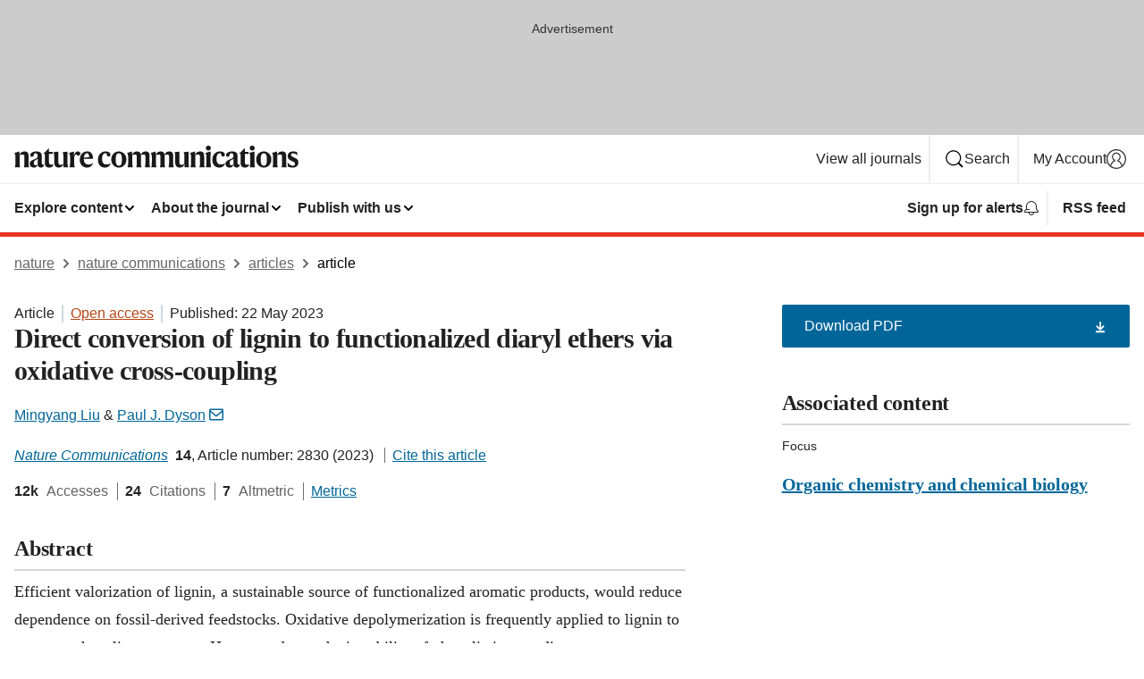

--- FILE ---
content_type: text/html; charset="UTF-8"
request_url: https://www.nature.com/articles/s41467-023-38534-1
body_size: 117637
content:
<!DOCTYPE html>
<html lang="en" class="grade-c">
<head>
    <title>Direct conversion of lignin to functionalized diaryl ethers via oxidative cross-coupling | Nature Communications</title>
    
        
<link rel="alternate" type="application/rss+xml" href="https://www.nature.com/ncomms.rss"/>


    
        

        <script id="save-data-connection-testing">
            function hasConnection() {
                return navigator.connection || navigator.mozConnection || navigator.webkitConnection || navigator.msConnection;
            }

            function createLink(src) {
                var preloadLink = document.createElement("link");
                preloadLink.rel = "preload";
                preloadLink.href = src;
                preloadLink.as = "font";
                preloadLink.type = "font/woff2";
                preloadLink.crossOrigin = "";
                document.head.insertBefore(preloadLink, document.head.firstChild);
            }

            var connectionDetail = {
                saveDataEnabled: false,
                slowConnection: false
            };

            var connection = hasConnection();
            if (connection) {
                connectionDetail.saveDataEnabled = connection.saveData;
                if (/\slow-2g|2g/.test(connection.effectiveType)) {
                    connectionDetail.slowConnection = true;
                }
            }

            if (!(connectionDetail.saveDataEnabled || connectionDetail.slowConnection)) {
                createLink("/static/fonts/HardingText-Regular-Web-cecd90984f.woff2");
            } else {
                document.documentElement.classList.add('save-data');
            }
        </script>
    

<link rel="preconnect" href="https://cmp.nature.com" crossorigin>

<meta http-equiv="X-UA-Compatible" content="IE=edge">
<meta name="applicable-device" content="pc,mobile">
<meta name="viewport" content="width=device-width,initial-scale=1.0,maximum-scale=5,user-scalable=yes">
<meta name="360-site-verification" content="5a2dc4ab3fcb9b0393241ffbbb490480" />

<script data-test="dataLayer">
    window.dataLayer = [{"content":{"category":{"contentType":"article","legacy":{"webtrendsPrimaryArticleType":"research","webtrendsSubjectTerms":"organic-chemistry;sustainability","webtrendsContentCategory":null,"webtrendsContentCollection":"Organic chemistry and chemical biology","webtrendsContentGroup":"Nature Communications","webtrendsContentGroupType":null,"webtrendsContentSubGroup":"Article","status":null}},"article":{"doi":"10.1038/s41467-023-38534-1"},"attributes":{"cms":null,"deliveryPlatform":"oscar","copyright":{"open":true,"legacy":{"webtrendsLicenceType":"http://creativecommons.org/licenses/by/4.0/"}}},"contentInfo":{"authors":["Mingyang Liu","Paul J. Dyson"],"publishedAt":1684713600,"publishedAtString":"2023-05-22","title":"Direct conversion of lignin to functionalized diaryl ethers via oxidative cross-coupling","legacy":null,"publishedAtTime":null,"documentType":"aplusplus","subjects":"Organic chemistry,Sustainability"},"journal":{"pcode":"ncomms","title":"nature communications","volume":"14","issue":"1","id":41467,"publishingModel":"Open Access"},"authorization":{"status":true},"features":[{"name":"furtherReadingSection","present":true}],"collection":{"id":"wdzvyhgxft"}},"page":{"category":{"pageType":"article"},"attributes":{"template":"mosaic","featureFlags":[{"name":"download-collection-test","active":false},{"name":"download-issue-test","active":false},{"name":"nature-onwards-journey","active":false}],"testGroup":null},"search":null},"privacy":{},"version":"1.0.0","product":null,"session":null,"user":null,"backHalfContent":true,"country":"US","hasBody":true,"uneditedManuscript":false,"twitterId":["o3xnx","o43y9","o3ef7"],"baiduId":"d38bce82bcb44717ccc29a90c4b781ea","japan":false}];
    window.dataLayer.push({
        ga4MeasurementId: 'G-ERRNTNZ807',
        ga360TrackingId: 'UA-71668177-1',
        twitterId: ['3xnx', 'o43y9', 'o3ef7'],
        baiduId: 'd38bce82bcb44717ccc29a90c4b781ea',
        ga4ServerUrl: 'https://collect.nature.com',
        imprint: 'nature'
    });
</script>

<script>
    (function(w, d) {
        w.config = w.config || {};
        w.config.mustardcut = false;

        
        if (w.matchMedia && w.matchMedia('only print, only all and (prefers-color-scheme: no-preference), only all and (prefers-color-scheme: light), only all and (prefers-color-scheme: dark)').matches) {
            w.config.mustardcut = true;
            d.classList.add('js');
            d.classList.remove('grade-c');
            d.classList.remove('no-js');
        }
    })(window, document.documentElement);
</script>
 



     
    
    
        
    
    <style>@media only print, only all and (prefers-color-scheme: no-preference), only all and (prefers-color-scheme: light), only all and (prefers-color-scheme: dark) {  .c-article-editorial-summary__container .c-article-editorial-summary__article-title,.c-card--major .c-card__title,.c-card__title,.u-h2,.u-h3,h2,h3{font-weight:700;-webkit-font-smoothing:antialiased;font-family:Harding,Palatino,serif;letter-spacing:-.0117156rem}.c-article-editorial-summary__container .c-article-editorial-summary__article-title,.c-card__title,.u-h3,h3{font-size:1.25rem;line-height:1.4rem}.c-reading-companion__figure-title,.u-h4{font-weight:700;-webkit-font-smoothing:antialiased;line-height:1.4rem}html{line-height:1.15;text-size-adjust:100%;box-sizing:border-box;font-size:100%;height:100%;overflow-y:scroll}body{background:#eee;color:#222;font-family:-apple-system,BlinkMacSystemFont,Segoe UI,Roboto,Oxygen-Sans,Ubuntu,Cantarell,Helvetica Neue,sans-serif;font-size:1.125rem;line-height:1.76;margin:0;min-height:100%}details,main{display:block}h1{font-size:2em;margin:.67em 0}a,sup{vertical-align:baseline}a{background-color:transparent;color:#069;overflow-wrap:break-word;text-decoration:underline;text-decoration-skip-ink:auto;word-break:break-word}b{font-weight:bolder}sup{font-size:75%;line-height:0;position:relative;top:-.5em}img{border:0;height:auto;max-width:100%;vertical-align:middle}button,input,select{font-family:inherit;font-size:100%;line-height:1.15;margin:0}button,input{overflow:visible}button,select{text-transform:none}[type=submit],button{-webkit-appearance:button}[type=checkbox]{box-sizing:border-box;padding:0}summary{display:list-item}[hidden]{display:none}button{border-radius:0;cursor:pointer;font-family:-apple-system,BlinkMacSystemFont,Segoe UI,Roboto,Oxygen-Sans,Ubuntu,Cantarell,Helvetica Neue,sans-serif}h1{font-weight:700;-webkit-font-smoothing:antialiased;font-family:Harding,Palatino,serif;font-size:2rem;letter-spacing:-.0390625rem;line-height:2.25rem}.c-card--major .c-card__title,.u-h2,.u-h3,h2{font-family:Harding,Palatino,serif;letter-spacing:-.0117156rem}.c-card--major .c-card__title,.u-h2,h2,h2.app-access-wall__title{-webkit-font-smoothing:antialiased}.c-card--major .c-card__title,.u-h2,h2{font-size:1.5rem;font-weight:700;line-height:1.6rem}.u-h3{font-size:1.25rem}.c-card__title,.c-reading-companion__figure-title,.u-h3,.u-h4,h4,h5,h6{font-weight:700;-webkit-font-smoothing:antialiased;line-height:1.4rem}.c-article-editorial-summary__container .c-article-editorial-summary__article-title,.c-card__title,h3{font-family:Harding,Palatino,serif;font-size:1.25rem}.c-article-editorial-summary__container .c-article-editorial-summary__article-title,h3{font-weight:700;-webkit-font-smoothing:antialiased;letter-spacing:-.0117156rem;line-height:1.4rem}.c-reading-companion__figure-title,.u-h4{font-family:-apple-system,BlinkMacSystemFont,Segoe UI,Roboto,Oxygen-Sans,Ubuntu,Cantarell,Helvetica Neue,sans-serif;font-size:1.125rem;letter-spacing:-.0117156rem}input+label{padding-left:.5em}nav ol,nav ul{list-style:none none}p:empty{display:none}.c-nature-box{background-color:#fff;border:1px solid #d5d5d5;border-radius:2px;box-shadow:0 0 5px 0 rgba(51,51,51,.1);line-height:1.3;margin-bottom:24px;padding:16px 16px 3px}.c-nature-box__text{font-size:1rem;margin-bottom:16px}.c-nature-box--access-to-pdf{display:none}@media only screen and (min-width:1024px){.c-nature-box--mobile{display:none}}.c-nature-box .c-pdf-download{margin-bottom:16px!important}.c-nature-box svg+.c-article__button-text{margin-left:8px}.c-nature-box--version{background-color:#eee}.c-nature-box__wrapper{transform:translateZ(0)}.c-nature-box__wrapper--placeholder{min-height:165px}.sans-serif{font-family:-apple-system,BlinkMacSystemFont,Segoe UI,Roboto,Oxygen-Sans,Ubuntu,Cantarell,Helvetica Neue,sans-serif}.article-page{background:#fff}p{overflow-wrap:break-word;word-break:break-word}.c-article-header{font-family:-apple-system,BlinkMacSystemFont,Segoe UI,Roboto,Oxygen-Sans,Ubuntu,Cantarell,Helvetica Neue,sans-serif;margin-bottom:40px}.c-article-identifiers{color:#6f6f6f;display:flex;flex-wrap:wrap;font-size:1rem;line-height:1.3;list-style:none;padding:0}.c-article-identifiers__item{list-style:none;margin-right:8px;padding-right:8px}.c-article-identifiers__item:last-child{margin-right:0;padding-right:0}.c-article-title{font-size:1.5rem;line-height:1.25;margin:0 0 16px}@media only screen and (min-width:768px){.c-article-title{font-size:1.875rem;line-height:1.2}}.c-article-author-list{display:inline;font-size:1rem;list-style:none;margin:0 8px 0 0;padding:0;width:100%}.c-article-author-list__item{display:inline;padding-right:0}.c-article-author-list svg{margin-left:4px}.c-article-author-list__show-more{display:none;margin-right:4px}.c-article-author-list__button,.js .c-article-author-list__item--hide,.js .c-article-author-list__show-more{display:none}.js .c-article-author-list--long .c-article-author-list__show-more,.js .c-article-author-list--long+.c-article-author-list__button{display:inline}@media only screen and (max-width:539px){.js .c-article-author-list__item--hide-small-screen{display:none}.js .c-article-author-list--short .c-article-author-list__show-more,.js .c-article-author-list--short+.c-article-author-list__button{display:inline}}#uptodate-client,.js .c-article-author-list--expanded .c-article-author-list__show-more{display:none!important}.js .c-article-author-list--expanded .c-article-author-list__item--hide-small-screen{display:inline!important}.c-article-author-list__button,.c-button-author-list{background:#ebf1f5;border:4px solid #ebf1f5;border-radius:20px;color:#666;font-size:.875rem;line-height:1.4;padding:2px 11px 2px 8px;text-decoration:none}.c-article-author-list__button svg,.c-button-author-list svg{margin:1px 4px 0 0}.c-article-author-list__button:hover,.c-button-author-list:hover{background:#069;border-color:transparent;color:#fff}.c-article-info-details{font-size:1rem;margin-bottom:8px;margin-top:16px}.c-article-info-details__cite-as{border-left:1px solid #6f6f6f;margin-left:8px;padding-left:8px}.c-article-metrics-bar{display:flex;flex-wrap:wrap;font-size:1rem;line-height:1.3}.c-article-metrics-bar__wrapper{margin:16px 0}.c-article-metrics-bar__item{align-items:baseline;border-right:1px solid #6f6f6f;margin-right:8px}.c-article-metrics-bar__item:last-child{border-right:0}.c-article-metrics-bar__count{font-weight:700;margin:0}.c-article-metrics-bar__label{color:#626262;font-style:normal;font-weight:400;margin:0 10px 0 5px}.c-article-metrics-bar__details{margin:0}.c-article-main-column{font-family:Harding,Palatino,serif;margin-right:8.6%;width:60.2%}@media only screen and (max-width:1023px){.c-article-main-column{margin-right:0;width:100%}}.c-article-extras{float:left;font-family:-apple-system,BlinkMacSystemFont,Segoe UI,Roboto,Oxygen-Sans,Ubuntu,Cantarell,Helvetica Neue,sans-serif;width:31.2%}@media only screen and (max-width:1023px){.c-article-extras{display:none}}.c-article-associated-content__container .c-article-associated-content__title,.c-article-section__title{border-bottom:2px solid #d5d5d5;font-size:1.25rem;margin:0;padding-bottom:8px}@media only screen and (min-width:768px){.c-article-associated-content__container .c-article-associated-content__title,.c-article-section__title{font-size:1.5rem;line-height:1.24}}.c-article-associated-content__container .c-article-associated-content__title{margin-bottom:8px}.c-article-body p{margin-bottom:24px;margin-top:0}.c-article-section{clear:both}.c-article-section__content{margin-bottom:40px;padding-top:8px}@media only screen and (max-width:1023px){.c-article-section__content{padding-left:0}}.c-article-authors-search{margin-bottom:24px;margin-top:0}.c-article-authors-search__item,.c-article-authors-search__title{font-family:-apple-system,BlinkMacSystemFont,Segoe UI,Roboto,Oxygen-Sans,Ubuntu,Cantarell,Helvetica Neue,sans-serif}.c-article-authors-search__title{color:#626262;font-size:1.05rem;font-weight:700;margin:0;padding:0}.c-article-authors-search__item{font-size:1rem}.c-article-authors-search__text{margin:0}.c-code-block{border:1px solid #fff;font-family:monospace;margin:0 0 24px;padding:20px}.c-code-block__heading{font-weight:400;margin-bottom:16px}.c-code-block__line{display:block;overflow-wrap:break-word;white-space:pre-wrap}.c-article-share-box__no-sharelink-info{font-size:.813rem;font-weight:700;margin-bottom:24px;padding-top:4px}.c-article-share-box__only-read-input{border:1px solid #d5d5d5;box-sizing:content-box;display:inline-block;font-size:.875rem;font-weight:700;height:24px;margin-bottom:8px;padding:8px 10px}.c-article-share-box__button--link-like{background-color:transparent;border:0;color:#069;cursor:pointer;font-size:.875rem;margin-bottom:8px;margin-left:10px}.c-article-editorial-summary__container{font-family:-apple-system,BlinkMacSystemFont,Segoe UI,Roboto,Oxygen-Sans,Ubuntu,Cantarell,Helvetica Neue,sans-serif;font-size:1rem}.c-article-editorial-summary__container .c-article-editorial-summary__content p:last-child{margin-bottom:0}.c-article-editorial-summary__container .c-article-editorial-summary__content--less{max-height:9.5rem;overflow:hidden}.c-article-editorial-summary__container .c-article-editorial-summary__button{background-color:#fff;border:0;color:#069;font-size:.875rem;margin-bottom:16px}.c-article-editorial-summary__container .c-article-editorial-summary__button.active,.c-article-editorial-summary__container .c-article-editorial-summary__button.hover,.c-article-editorial-summary__container .c-article-editorial-summary__button:active,.c-article-editorial-summary__container .c-article-editorial-summary__button:hover{text-decoration:underline;text-decoration-skip-ink:auto}.c-article-associated-content__container .c-article-associated-content__collection-label{font-size:.875rem;line-height:1.4}.c-article-associated-content__container .c-article-associated-content__collection-title{line-height:1.3}.c-reading-companion{clear:both;min-height:389px}.c-reading-companion__sticky{max-width:389px}.c-reading-companion__scroll-pane{margin:0;min-height:200px;overflow:hidden auto}.c-reading-companion__tabs{display:flex;flex-flow:row nowrap;font-size:1rem;list-style:none;margin:0 0 8px;padding:0}.c-reading-companion__tabs>li{flex-grow:1}.c-reading-companion__tab{background-color:#eee;border:1px solid #d5d5d5;border-image:initial;border-left-width:0;color:#0067c5;font-size:1rem;padding:8px 8px 8px 15px;text-align:left;width:100%}.c-reading-companion__tabs li:first-child .c-reading-companion__tab{border-left-width:1px}.c-reading-companion__tab--active{background-color:#fff;border-bottom:1px solid #fff;color:#222;font-weight:700}.c-reading-companion__sections-list{list-style:none;padding:0}.c-reading-companion__figures-list,.c-reading-companion__references-list{list-style:none;min-height:389px;padding:0}.c-reading-companion__references-list--numeric{list-style:decimal inside}.c-reading-companion__sections-list{margin:0 0 8px;min-height:50px}.c-reading-companion__section-item{font-size:1rem;padding:0}.c-reading-companion__section-item a{display:block;line-height:1.5;overflow:hidden;padding:8px 0 8px 16px;text-overflow:ellipsis;white-space:nowrap}.c-reading-companion__figure-item{border-top:1px solid #d5d5d5;font-size:1rem;padding:16px 8px 16px 0}.c-reading-companion__figure-item:first-child{border-top:none;padding-top:8px}.c-reading-companion__reference-item{border-top:1px solid #d5d5d5;font-size:1rem;padding:8px 8px 8px 16px}.c-reading-companion__reference-item:first-child{border-top:none}.c-reading-companion__reference-item a{word-break:break-word}.c-reading-companion__reference-citation{display:inline}.c-reading-companion__reference-links{font-size:.813rem;font-weight:700;list-style:none;margin:8px 0 0;padding:0;text-align:right}.c-reading-companion__reference-links>a{display:inline-block;padding-left:8px}.c-reading-companion__reference-links>a:first-child{display:inline-block;padding-left:0}.c-reading-companion__figure-title{display:block;margin:0 0 8px}.c-reading-companion__figure-links{display:flex;justify-content:space-between;margin:8px 0 0}.c-reading-companion__figure-links>a{align-items:center;display:flex}.c-reading-companion__figure-full-link svg{height:.8em;margin-left:2px}.c-reading-companion__panel{border-top:none;display:none;margin-top:0;padding-top:0}.c-cod,.c-reading-companion__panel--active{display:block}.c-cod{font-size:1rem;width:100%}.c-cod__form{background:#ebf0f3}.c-cod__prompt{font-size:1.125rem;line-height:1.3;margin:0 0 24px}.c-cod__label{display:block;margin:0 0 4px}.c-cod__row{display:flex;margin:0 0 16px}.c-cod__row:last-child{margin:0}.c-cod__input{border:1px solid #d5d5d5;border-radius:2px;flex:1 1 auto;margin:0;padding:13px}.c-cod__input--submit{background-color:#069;border:1px solid #069;color:#fff;flex-shrink:1;margin-left:8px;transition:background-color .2s ease-out 0s,color .2s ease-out 0s}.c-cod__input--submit-single{flex-basis:100%;flex-shrink:0;margin:0}.c-cod__input--submit:focus,.c-cod__input--submit:hover{background-color:#fff;color:#069}.c-pdf-download__link .u-icon{padding-top:2px}.c-pdf-download{display:flex;margin-bottom:24px;max-height:48px}@media only screen and (min-width:540px){.c-pdf-download{max-height:none}}@media only screen and (min-width:1024px){.c-pdf-download{max-height:48px}}.c-pdf-download__link{display:flex;flex:1 1 0%}.c-pdf-download__link:hover{text-decoration:none}.c-pdf-download__text{padding-right:4px}@media only screen and (max-width:539px){.c-pdf-download__text{text-transform:capitalize}}@media only screen and (min-width:540px){.c-pdf-download__text{padding-right:8px}}.c-context-bar--sticky .c-pdf-download{display:block;margin-bottom:0;white-space:nowrap}@media only screen and (max-width:539px){.c-pdf-download .u-sticky-visually-hidden{border:0;clip:rect(0,0,0,0);height:1px;margin:-100%;overflow:hidden;padding:0;position:absolute!important;width:1px}}.c-pdf-container{display:flex;justify-content:flex-end}@media only screen and (max-width:539px){.c-pdf-container .c-pdf-download{display:flex;flex-basis:100%}}.c-pdf-container .c-pdf-download+.c-pdf-download{margin-left:16px}.c-article-extras .c-pdf-container .c-pdf-download{width:100%}.c-article-extras .c-pdf-container .c-pdf-download+.c-pdf-download{margin-left:0}@media only screen and (min-width:540px){.c-context-bar--sticky .c-pdf-download__link{align-items:center;flex:1 1 183px}}@media only screen and (max-width:320px){.c-context-bar--sticky .c-pdf-download__link{padding:16px}}.article-page--commercial .c-article-main-column .c-pdf-button__container .c-pdf-download{display:none}@media only screen and (max-width:1023px){.article-page--commercial .c-article-main-column .c-pdf-button__container .c-pdf-download{display:block}}.c-recommendations-column-switch .c-meta{margin-top:auto}.c-context-bar{box-shadow:0 0 10px 0 rgba(51,51,51,.2);position:relative;width:100%}.c-context-bar__container{margin:0 auto;max-width:1280px;padding:0 16px}.c-context-bar__title{display:none}.app-researcher-popup__link.hover,.app-researcher-popup__link.visited,.app-researcher-popup__link:hover,.app-researcher-popup__link:visited,.c-article-metrics__heading a,.c-article-metrics__posts .c-card__title a{color:inherit}.c-article-authors-search__list{align-items:center;display:flex;flex-wrap:wrap;gap:16px 16px;justify-content:center}@media only screen and (min-width:320px){.c-article-authors-search__list{justify-content:normal}}.c-article-authors-search__text{align-items:center;display:flex;flex-flow:column wrap;font-size:14px;justify-content:center}@media only screen and (min-width:320px){.c-article-authors-search__text{flex-direction:row;font-size:16px}}.c-article-authors-search__links-text{font-weight:700;margin-right:8px;text-align:center}@media only screen and (min-width:320px){.c-article-authors-search__links-text{text-align:left}}.c-article-authors-search__list-item--left{flex:1 1 100%}@media only screen and (min-width:320px){.c-article-authors-search__list-item--left{flex-basis:auto}}.c-article-authors-search__list-item--right{flex:1 1 auto}.c-article-identifiers{margin:0}.c-article-identifiers__item{border-right:2px solid #cedbe0;color:#222;font-size:14px}@media only screen and (min-width:320px){.c-article-identifiers__item{font-size:16px}}.c-article-identifiers__item:last-child{border-right:none}.c-article-metrics__posts .c-card__title{font-size:1.05rem}.c-article-metrics__posts .c-card__title+span{color:#6f6f6f;font-size:1rem}.app-author-list{color:#222;font-family:-apple-system,BlinkMacSystemFont,Segoe UI,Roboto,Oxygen-Sans,Ubuntu,Cantarell,Helvetica Neue,sans-serif;font-size:1rem;line-height:1.4;list-style:none;margin:0;padding:0}.app-author-list>li,.c-breadcrumbs>li,.c-footer__links>li,.js .app-author-list,.u-list-comma-separated>li,.u-list-inline>li{display:inline}.app-author-list>li:not(:first-child):not(:last-child):before{content:", "}.app-author-list>li:not(:only-child):last-child:before{content:" & "}.app-author-list--compact{font-size:.875rem;line-height:1.4}.app-author-list--truncated>li:not(:only-child):last-child:before{content:" ... "}.js .app-author-list__hide{display:none;visibility:hidden}.js .app-author-list__hide:first-child+*{margin-block-start:0}.c-ad{text-align:center}@media only screen and (min-width:320px){.c-ad{padding:8px}}.c-ad--728x90{background-color:#ccc;display:none}.c-ad--728x90 .c-ad__inner{min-height:calc(1.5em + 94px)}@media only screen and (min-width:768px){.js .c-ad--728x90{display:none}.js .u-show-following-ad+.c-ad--728x90{display:block}}.c-ad__label{color:#333;font-weight:400;line-height:1.5;margin-bottom:4px}.c-ad__label,.c-meta{font-family:-apple-system,BlinkMacSystemFont,Segoe UI,Roboto,Oxygen-Sans,Ubuntu,Cantarell,Helvetica Neue,sans-serif;font-size:.875rem}.c-meta{color:inherit;line-height:1.4;list-style:none;margin:0;padding:0}.c-meta--large{font-size:1rem}.c-meta--large .c-meta__item{margin-bottom:8px}.c-meta__item{display:inline-block;margin-bottom:4px}.c-meta__item:not(:last-child){border-right:1px solid #d5d5d5;margin-right:4px;padding-right:4px}@media only screen and (max-width:539px){.c-meta__item--block-sm-max{display:block}.c-meta__item--block-sm-max:not(:last-child){border-right:none;margin-right:0;padding-right:0}}@media only screen and (min-width:1024px){.c-meta__item--block-at-lg{display:block}.c-meta__item--block-at-lg:not(:last-child){border-right:none;margin-right:0;padding-right:0}}.c-meta__type{font-weight:700;text-transform:none}.c-skip-link{background:#069;bottom:auto;color:#fff;font-family:-apple-system,BlinkMacSystemFont,Segoe UI,Roboto,Oxygen-Sans,Ubuntu,Cantarell,Helvetica Neue,sans-serif;font-size:.875rem;padding:8px;position:absolute;text-align:center;transform:translateY(-100%);z-index:9999}@media (prefers-reduced-motion:reduce){.c-skip-link{transition:top .3s ease-in-out 0s}}@media print{.c-skip-link{display:none}}.c-skip-link:link{color:#fff}.c-status-message{align-items:center;box-sizing:border-box;display:flex;font-family:-apple-system,BlinkMacSystemFont,Segoe UI,Roboto,Oxygen-Sans,Ubuntu,Cantarell,Helvetica Neue,sans-serif;font-size:1rem;position:relative;width:100%}.c-card__summary>p:last-child,.c-status-message :last-child{margin-bottom:0}.c-status-message--boxed{background-color:#fff;border:1px solid #eee;border-radius:2px;line-height:1.4;padding:16px}.c-status-message__heading{font-family:-apple-system,BlinkMacSystemFont,Segoe UI,Roboto,Oxygen-Sans,Ubuntu,Cantarell,Helvetica Neue,sans-serif;font-size:1rem;font-weight:700}.c-status-message__icon{fill:currentcolor;display:inline-block;flex:0 0 auto;height:1.5em;margin-right:8px;transform:translate(0);vertical-align:text-top;width:1.5em}.c-status-message__icon--top{align-self:flex-start}.c-status-message--info .c-status-message__icon{color:#003f8d}.c-status-message--boxed.c-status-message--info{border-bottom:4px solid #003f8d}.c-status-message--error .c-status-message__icon{color:#c40606}.c-status-message--boxed.c-status-message--error{border-bottom:4px solid #c40606}.c-status-message--success .c-status-message__icon{color:#00b8b0}.c-status-message--boxed.c-status-message--success{border-bottom:4px solid #00b8b0}.c-status-message--warning .c-status-message__icon{color:#edbc53}.c-status-message--boxed.c-status-message--warning{border-bottom:4px solid #edbc53}.c-breadcrumbs{color:#000;font-family:-apple-system,BlinkMacSystemFont,Segoe UI,Roboto,Oxygen-Sans,Ubuntu,Cantarell,Helvetica Neue,sans-serif;font-size:1rem;list-style:none;margin:0;padding:0}.c-breadcrumbs__link{color:#666}svg.c-breadcrumbs__chevron{margin:4px 4px 0;fill:#888;height:10px;width:10px}@media only screen and (max-width:539px){.c-breadcrumbs .c-breadcrumbs__item{display:none}.c-breadcrumbs .c-breadcrumbs__item:last-child,.c-breadcrumbs .c-breadcrumbs__item:nth-last-child(2){display:inline}}.c-card{background-color:transparent;border:0;box-shadow:none;display:flex;flex-direction:column;font-size:14px;min-width:0;overflow:hidden;padding:0;position:relative}.c-card--no-shape{background:0 0;border:0;box-shadow:none}.c-card__image{display:flex;justify-content:center;overflow:hidden;padding-bottom:56.25%;position:relative}@supports (aspect-ratio:1/1){.c-card__image{padding-bottom:0}}.c-card__image img{left:0;min-height:100%;min-width:100%;position:absolute}@supports ((-o-object-fit:cover) or (object-fit:cover)){.c-card__image img{height:100%;object-fit:cover;width:100%}}.c-card__body{flex:1 1 auto;padding:16px}.c-card--no-shape .c-card__body{padding:0}.c-card--no-shape .c-card__body:not(:first-child){padding-top:16px}.c-card__title{letter-spacing:-.01875rem;margin-bottom:8px;margin-top:0}[lang=de] .c-card__title{hyphens:auto}.c-card__summary{line-height:1.4}.c-card__summary>p{margin-bottom:5px}.c-card__summary a{text-decoration:underline}.c-card__link:not(.c-card__link--no-block-link):before{bottom:0;content:"";left:0;position:absolute;right:0;top:0}.c-card--flush .c-card__body{padding:0}.c-card--major{font-size:1rem}.c-card--dark{background-color:#29303c;border-width:0;color:#e3e4e5}.c-card--dark .c-card__title{color:#fff}.c-card--dark .c-card__link,.c-card--dark .c-card__summary a{color:inherit}.c-header{background-color:#fff;border-bottom:5px solid #000;font-size:1rem;line-height:1.4;margin-bottom:16px}.c-header__row{padding:0;position:relative}.c-header__row:not(:last-child){border-bottom:1px solid #eee}.c-header__split{align-items:center;display:flex;justify-content:space-between}.c-header__logo-container{flex:1 1 0px;line-height:0;margin:8px 24px 8px 0}.c-header__logo{transform:translateZ(0)}.c-header__logo img{max-height:32px}.c-header__container{margin:0 auto;max-width:1280px}.c-header__menu{align-items:center;display:flex;flex:0 1 auto;flex-wrap:wrap;font-weight:700;gap:8px 8px;line-height:1.4;list-style:none;margin:0 -4px;padding:0}@media print{.c-header__menu{display:none}}@media only screen and (max-width:1023px){.c-header__menu--hide-lg-max{display:none;visibility:hidden}}.c-header__menu--global{font-weight:400;justify-content:flex-end}.c-header__menu--global svg{display:none;visibility:hidden}.c-header__menu--global svg:first-child+*{margin-block-start:0}@media only screen and (min-width:540px){.c-header__menu--global svg{display:block;visibility:visible}}.c-header__menu--journal{font-size:.875rem;margin:8px 0 8px -8px}@media only screen and (min-width:540px){.c-header__menu--journal{flex-wrap:nowrap;font-size:1rem}}.c-header__item{padding-bottom:0;padding-top:0;position:static}.c-header__item--pipe{border-left:2px solid #eee;padding-left:8px}.c-header__item--padding{padding-bottom:8px;padding-top:8px}@media only screen and (min-width:540px){.c-header__item--dropdown-menu{position:relative}}@media only screen and (min-width:1024px){.c-header__item--hide-lg{display:none;visibility:hidden}}@media only screen and (max-width:767px){.c-header__item--hide-md-max{display:none;visibility:hidden}.c-header__item--hide-md-max:first-child+*{margin-block-start:0}}.c-header__link{align-items:center;color:inherit;display:inline-flex;gap:4px 4px;padding:8px;white-space:nowrap}.c-header__link svg{transition-duration:.2s}.c-header__show-text{display:none;visibility:hidden}.has-tethered .c-header__heading--js-hide:first-child+*{margin-block-start:0}@media only screen and (min-width:540px){.c-header__show-text{display:inline;visibility:visible}}.c-header__show-text-sm{display:inline;visibility:visible}@media only screen and (min-width:540px){.c-header__show-text-sm{display:none;visibility:hidden}.c-header__show-text-sm:first-child+*{margin-block-start:0}}.c-header__dropdown{background-color:#000;border-bottom:1px solid #2f2f2f;color:#eee;font-size:.875rem;line-height:1.2;padding:16px 0}@media print{.c-header__dropdown{display:none}}.c-header__heading{display:inline-block;font-family:-apple-system,BlinkMacSystemFont,Segoe UI,Roboto,Oxygen-Sans,Ubuntu,Cantarell,Helvetica Neue,sans-serif;font-size:1.25rem;font-weight:400;line-height:1.4;margin-bottom:8px}.c-header__heading--keyline{border-top:1px solid;border-color:#2f2f2f;margin-top:16px;padding-top:16px;width:100%}.c-header__list{display:flex;flex-wrap:wrap;gap:0 16px;list-style:none;margin:0 -8px}.c-header__flush{margin:0 -8px}.c-header__visually-hidden{border:0;clip:rect(0,0,0,0);height:1px;margin:-100%;overflow:hidden;padding:0;position:absolute!important;width:1px}.c-header__search-form{margin-bottom:8px}.c-header__search-layout{display:flex;flex-wrap:wrap;gap:16px 16px}.c-header__search-layout>:first-child{flex:999 1 auto}.c-header__search-layout>*{flex:1 1 auto}.c-header__search-layout--max-width{max-width:720px}.c-header__search-button{align-items:center;background-color:transparent;background-image:none;border:1px solid #fff;border-radius:2px;color:#fff;cursor:pointer;display:flex;font-family:sans-serif;font-size:1rem;justify-content:center;line-height:1.15;margin:0;padding:8px 16px;position:relative;text-decoration:none;transition:all .25s ease 0s,color .25s ease 0s,border-color .25s ease 0s;width:100%}.c-header__input,.c-header__select{border:1px solid;border-radius:3px;box-sizing:border-box;font-size:1rem;padding:8px 16px;width:100%}.c-header__select{-webkit-appearance:none;background-image:url("data:image/svg+xml,%3Csvg height='16' viewBox='0 0 16 16' width='16' xmlns='http://www.w3.org/2000/svg'%3E%3Cpath d='m5.58578644 3-3.29289322-3.29289322c-.39052429-.39052429-.39052429-1.02368927 0-1.41421356s1.02368927-.39052429 1.41421356 0l4 4c.39052429.39052429.39052429 1.02368927 0 1.41421356l-4 4c-.39052429.39052429-1.02368927.39052429-1.41421356 0s-.39052429-1.02368927 0-1.41421356z' fill='%23333' fill-rule='evenodd' transform='matrix(0 1 -1 0 11 3)'/%3E%3C/svg%3E");background-position:right .7em top 50%;background-repeat:no-repeat;background-size:1em;box-shadow:0 1px 0 1px rgba(0,0,0,.04);display:block;margin:0;max-width:100%;min-width:150px}@media only screen and (min-width:540px){.c-header__menu--journal .c-header__item--dropdown-menu:last-child .c-header__dropdown.has-tethered{left:auto;right:0}}@media only screen and (min-width:768px){.c-header__menu--journal .c-header__item--dropdown-menu:last-child .c-header__dropdown.has-tethered{left:0;right:auto}}.c-header__dropdown.has-tethered{border-bottom:0;border-radius:0 0 2px 2px;left:0;position:absolute;top:100%;transform:translateY(5px);width:100%;z-index:1}@media only screen and (min-width:540px){.c-header__dropdown.has-tethered{transform:translateY(8px);width:auto}}@media only screen and (min-width:768px){.c-header__dropdown.has-tethered{min-width:225px}}.c-header__dropdown--full-width.has-tethered{padding:32px 0 24px;transform:none;width:100%}.has-tethered .c-header__heading--js-hide{display:none;visibility:hidden}.has-tethered .c-header__list--js-stack{flex-direction:column}.has-tethered .c-header__item--keyline,.has-tethered .c-header__list~.c-header__list .c-header__item:first-child{border-top:1px solid #d5d5d5;margin-top:8px;padding-top:8px}.c-header__item--snid-account-widget{display:flex}.c-header__container{padding:0 4px}.c-header__list{padding:0 12px}.c-header__menu .c-header__link{font-size:14px}.c-header__item--snid-account-widget .c-header__link{padding:8px}.c-header__menu--journal{margin-left:0}@media only screen and (min-width:540px){.c-header__container{padding:0 16px}.c-header__menu--journal{margin-left:-8px}.c-header__menu .c-header__link{font-size:16px}.c-header__link--search{gap:13px 13px}}.u-button{align-items:center;background-color:transparent;background-image:none;border-radius:2px;cursor:pointer;display:inline-flex;font-family:sans-serif;font-size:1rem;justify-content:center;line-height:1.3;margin:0;padding:8px;position:relative;text-decoration:none;transition:all .25s ease 0s,color .25s ease 0s,border-color .25s ease 0s;width:auto}.u-button svg,.u-button--primary svg{fill:currentcolor}.u-button{border:1px solid #069;color:#069}.u-button--primary{background-color:#069;background-image:none;border:1px solid #069;color:#fff}.u-button--full-width{display:flex;width:100%}.u-display-none{display:none}.js .u-js-hide,.u-hide{display:none;visibility:hidden}.u-hide:first-child+*{margin-block-start:0}.u-visually-hidden{border:0;clip:rect(0,0,0,0);height:1px;margin:-100%;overflow:hidden;padding:0;position:absolute!important;width:1px}@media print{.u-hide-print{display:none}}@media only screen and (min-width:1024px){.u-hide-at-lg{display:none;visibility:hidden}.u-hide-at-lg:first-child+*{margin-block-start:0}}.u-clearfix:after,.u-clearfix:before{content:"";display:table}.u-clearfix:after{clear:both}.u-color-open-access{color:#b74616}.u-float-left{float:left}.u-icon{fill:currentcolor;display:inline-block;height:1em;transform:translate(0);vertical-align:text-top;width:1em}.u-full-height{height:100%}.u-list-reset{list-style:none;margin:0;padding:0}.u-container{margin:0 auto;max-width:1280px;padding:0 16px}.u-justify-content-space-between{justify-content:space-between}.u-mt-32{margin-top:32px}.u-mb-8{margin-bottom:8px}.u-mb-16{margin-bottom:16px}.u-mb-24{margin-bottom:24px}.u-mb-32{margin-bottom:32px}.u-mb-48{margin-bottom:48px}.u-pa-16{padding:16px}html *,html :after,html :before{box-sizing:inherit}.c-article-section__title,.c-article-title{font-weight:700}.c-card__title{line-height:1.4em}.c-article__button{background-color:#069;border:1px solid #069;border-radius:2px;color:#fff;display:flex;font-family:-apple-system,BlinkMacSystemFont,Segoe UI,Roboto,Oxygen-Sans,Ubuntu,Cantarell,Helvetica Neue,sans-serif;font-size:.875rem;line-height:1.4;margin-bottom:16px;padding:13px;transition:background-color .2s ease-out 0s,color .2s ease-out 0s}.c-article__button,.c-article__button:hover{text-decoration:none}.c-article__button--inverted,.c-article__button:hover{background-color:#fff;color:#069}.c-article__button--inverted:hover{background-color:#069;color:#fff}.c-header__link{text-decoration:inherit}.grade-c-hide{display:block}.c-pdf-download__link{padding:13px 24px} } </style>




    
        <link data-test="critical-css-handler" data-inline-css-source="critical-css" rel="stylesheet" href="/static/css/enhanced-article-nature-branded-315a16c812.css" media="print" onload="this.media='only print, only all and (prefers-color-scheme: no-preference), only all and (prefers-color-scheme: light), only all and (prefers-color-scheme: dark)';this.onload=null">
    
    <noscript>
        <link rel="stylesheet" type="text/css" href="/static/css/enhanced-article-nature-branded-315a16c812.css" media="only print, only all and (prefers-color-scheme: no-preference), only all and (prefers-color-scheme: light), only all and (prefers-color-scheme: dark)">
    </noscript>

<link rel="stylesheet" type="text/css" href="/static/css/article-print-fb7cb72232.css" media="print">
    



<link rel="apple-touch-icon" sizes="180x180" href=/static/images/favicons/nature/apple-touch-icon-f39cb19454.png>
<link rel="icon" type="image/png" sizes="48x48" href=/static/images/favicons/nature/favicon-48x48-b52890008c.png>
<link rel="icon" type="image/png" sizes="32x32" href=/static/images/favicons/nature/favicon-32x32-3fe59ece92.png>
<link rel="icon" type="image/png" sizes="16x16" href=/static/images/favicons/nature/favicon-16x16-951651ab72.png>
<link rel="manifest" href=/static/manifest.json crossorigin="use-credentials">
<link rel="mask-icon" href=/static/images/favicons/nature/safari-pinned-tab-69bff48fe6.svg color="#000000">
<link rel="shortcut icon" href=/static/images/favicons/nature/favicon.ico>
<meta name="msapplication-TileColor" content="#000000">
<meta name="msapplication-config" content=/static/browserconfig.xml>
<meta name="theme-color" content="#000000">
<meta name="application-name" content="Nature">


<script>
    (function () {
        if ( typeof window.CustomEvent === "function" ) return false;
        function CustomEvent ( event, params ) {
            params = params || { bubbles: false, cancelable: false, detail: null };
            var evt = document.createEvent( 'CustomEvent' );
            evt.initCustomEvent( event, params.bubbles, params.cancelable, params.detail );
            return evt;
        }

        CustomEvent.prototype = window.Event.prototype;

        window.CustomEvent = CustomEvent;
    })();
</script>


<script>
    (function (w, d, s) {
        var urlParams = new URLSearchParams(w.location.search);
        if (urlParams.get('gptAdsTest') !== null) {
            d.addEventListener('sncc:initialise', function (e) {
                var t = d.createElement(s);
                var h = d.getElementsByTagName(s)[0];
                t.src = 'https://' + (e.detail.C03 ? 'securepubads.g.doubleclick' : 'pagead2.googlesyndication') + '.net/tag/js/gpt.js';
                t.async = false;
                t.onload = function () {
                    var n = d.createElement(s);
                    n.src = 'https://fed-libs.nature.com/production/gpt-ads-gtm.min.js';
                    n.async = false;
                    h.insertAdjacentElement('afterend', n);
                };
                h.insertAdjacentElement('afterend', t);
            })
        }
    })(window, document, 'script');
</script>
    
<!-- Google Tag Manager -->
<script data-test="gtm-head">
    window.initGTM = function() {
        if (window.config.mustardcut) {
            (function (w, d, s, l, i) {
                w[l] = w[l] || [];
                w[l].push({'gtm.start': new Date().getTime(), event: 'gtm.js'});
                var f = d.getElementsByTagName(s)[0],
                        j = d.createElement(s),
                        dl = l != 'dataLayer' ? '&l=' + l : '';
                j.async = true;
                j.src = 'https://sgtm.nature.com/gtm.js?id=' + i + dl;
                f.parentNode.insertBefore(j, f);
            })(window, document, 'script', 'dataLayer', 'GTM-MRVXSHQ');
        }
    }
</script>
<!-- End Google Tag Manager -->

    <script>
    (function(w,d,t) {
        function cc() {
            var h = w.location.hostname;
            if (h === 'preview-www.nature.com') return;
            var e = d.createElement(t),
                s = d.getElementsByTagName(t)[0];
            if (h === 'nature.com' || h.endsWith('.nature.com')) {
                e.src = 'https://cmp.nature.com/production_live/en/consent-bundle-8-102.js';
                e.setAttribute('onload', "initGTM(window,document,'script','dataLayer','GTM-MRVXSHQ')");
            } else {
                e.src = '/static/js/cookie-consent-es5-bundle-8d962b73c2.js';
                e.setAttribute('data-consent', h);
            }
            s.insertAdjacentElement('afterend', e);
        }
        cc();
    })(window,document,'script');
</script>


<script id="js-position0">
    (function(w, d) {
        w.idpVerifyPrefix = 'https://verify.nature.com';
        w.ra21Host = 'https://wayf.springernature.com';
        var moduleSupport = (function() {
            return 'noModule' in d.createElement('script');
        })();

        if (w.config.mustardcut === true) {
            w.loader = {
                index: 0,
                registered: [],
                scripts: [
                    
                        {src: '/static/js/global-article-es6-bundle-4b65fc7e00.js', test: 'global-article-js', module: true},
                        {src: '/static/js/global-article-es5-bundle-432fb5ed2f.js', test: 'global-article-js', nomodule: true},
                        {src: '/static/js/shared-es6-bundle-0c7392804a.js', test: 'shared-js', module: true},
                        {src: '/static/js/shared-es5-bundle-f97043df39.js', test: 'shared-js', nomodule: true},
                        {src: '/static/js/header-150-es6-bundle-5bb959eaa1.js', test: 'header-150-js', module: true},
                        {src: '/static/js/header-150-es5-bundle-994fde5b1d.js', test: 'header-150-js', nomodule: true}
                    
                ].filter(function (s) {
                    if (s.src === null) return false;
                    if (moduleSupport && s.nomodule) return false;
                    return !(!moduleSupport && s.module);
                }),

                register: function (value) {
                    this.registered.push(value);
                },

                ready: function () {
                    if (this.registered.length === this.scripts.length) {
                        this.registered.forEach(function (fn) {
                            if (typeof fn === 'function') {
                                setTimeout(fn, 0); 
                            }
                        });
                        this.ready = function () {};
                    }
                },

                insert: function (s) {
                    var t = d.getElementById('js-position' + this.index);
                    if (t && t.insertAdjacentElement) {
                        t.insertAdjacentElement('afterend', s);
                    } else {
                        d.head.appendChild(s);
                    }
                    ++this.index;
                },

                createScript: function (script, beforeLoad) {
                    var s = d.createElement('script');
                    s.id = 'js-position' + (this.index + 1);
                    s.setAttribute('data-test', script.test);
                    if (beforeLoad) {
                        s.defer = 'defer';
                        s.onload = function () {
                            if (script.noinit) {
                                loader.register(true);
                            }
                            if (d.readyState === 'interactive' || d.readyState === 'complete') {
                                loader.ready();
                            }
                        };
                    } else {
                        s.async = 'async';
                    }
                    s.src = script.src;
                    return s;
                },

                init: function () {
                    this.scripts.forEach(function (s) {
                        loader.insert(loader.createScript(s, true));
                    });

                    d.addEventListener('DOMContentLoaded', function () {
                        loader.ready();
                        var conditionalScripts;
                        
                            conditionalScripts = [
                                {match: 'div[data-pan-container]', src: '/static/js/pan-zoom-es6-bundle-464a2af269.js', test: 'pan-zoom-js',  module: true },
                                {match: 'div[data-pan-container]', src: '/static/js/pan-zoom-es5-bundle-98fb9b653b.js', test: 'pan-zoom-js',  nomodule: true },
                                {match: 'math,span.mathjax-tex', src: '/static/js/math-es6-bundle-cfe28c12e7.js', test: 'math-js', module: true},
                                {match: 'math,span.mathjax-tex', src: '/static/js/math-es5-bundle-41a1a3e87a.js', test: 'math-js', nomodule: true}
                            ];
                        

                        if (conditionalScripts) {
                            conditionalScripts.filter(function (script) {
                                return !!document.querySelector(script.match) && !((moduleSupport && script.nomodule) || (!moduleSupport && script.module));
                            }).forEach(function (script) {
                                loader.insert(loader.createScript(script));
                            });
                        }
                    }, false);
                }
            };
            loader.init();
        }
    })(window, document);
</script>










<meta name="robots" content="noarchive">
<meta name="access" content="Yes">


<link rel="search" href="https://www.nature.com/search">
<link rel="search" href="https://www.nature.com/opensearch/opensearch.xml" type="application/opensearchdescription+xml" title="nature.com">
<link rel="search" href="https://www.nature.com/opensearch/request" type="application/sru+xml" title="nature.com">





    
    <script type="application/ld+json">{"mainEntity":{"headline":"Direct conversion of lignin to functionalized diaryl ethers via oxidative cross-coupling","description":"Efficient valorization of lignin, a sustainable source of functionalized aromatic products, would reduce dependence on fossil-derived feedstocks. Oxidative depolymerization is frequently applied to lignin to generate phenolic monomers. However, due to the instability of phenolic intermediates, repolymerization and dearylation reactions lead to low selectivity and product yields. Here, a highly efficient strategy to extract the aromatic monomers from lignin affording functionalized diaryl ethers using oxidative cross-coupling reactions is described, which overcomes the limitations of oxidative methods and affords high-value specialty chemicals. Reaction of phenylboronic acids with lignin converts the reactive phenolic intermediates into stable diaryl ether products in near-theoretical maximum yields (92% for beech lignin and 95% for poplar lignin based on the content of β−O−4 linkages). This strategy suppresses side reactions typically encountered in oxidative depolymerization reactions of lignin and provides a new approach for the direct transformation of lignin into valuable functionalized diaryl ethers, including key intermediates in pharmaceutical and natural product synthesis. Efficient valorization of lignin, a sustainable source of functionalized aromatic products, would reduce dependence on fossil-derived feedstocks. Here, the authors directly transform lignin into valuable functionalized diaryl ethers in near-theoretical-maximum yields, using oxidative cross coupling under copper catalysis.","datePublished":"2023-05-22T00:00:00Z","dateModified":"2023-05-22T00:00:00Z","pageStart":"1","pageEnd":"7","license":"http://creativecommons.org/licenses/by/4.0/","sameAs":"https://doi.org/10.1038/s41467-023-38534-1","keywords":["Organic chemistry","Sustainability","Science","Humanities and Social Sciences","multidisciplinary"],"image":["https://media.springernature.com/lw1200/springer-static/image/art%3A10.1038%2Fs41467-023-38534-1/MediaObjects/41467_2023_38534_Fig1_HTML.png","https://media.springernature.com/lw1200/springer-static/image/art%3A10.1038%2Fs41467-023-38534-1/MediaObjects/41467_2023_38534_Fig2_HTML.png","https://media.springernature.com/lw1200/springer-static/image/art%3A10.1038%2Fs41467-023-38534-1/MediaObjects/41467_2023_38534_Fig3_HTML.png","https://media.springernature.com/lw1200/springer-static/image/art%3A10.1038%2Fs41467-023-38534-1/MediaObjects/41467_2023_38534_Fig4_HTML.png","https://media.springernature.com/lw1200/springer-static/image/art%3A10.1038%2Fs41467-023-38534-1/MediaObjects/41467_2023_38534_Fig5_HTML.png"],"isPartOf":{"name":"Nature Communications","issn":["2041-1723"],"volumeNumber":"14","@type":["Periodical","PublicationVolume"]},"publisher":{"name":"Nature Publishing Group UK","logo":{"url":"https://www.springernature.com/app-sn/public/images/logo-springernature.png","@type":"ImageObject"},"@type":"Organization"},"author":[{"name":"Mingyang Liu","url":"http://orcid.org/0000-0002-6643-5096","affiliation":[{"name":"Ecole Polytechnique Fédérale de Lausanne (EPFL)","address":{"name":"Institute of Chemical Sciences and Engineering, Ecole Polytechnique Fédérale de Lausanne (EPFL), Lausanne, Switzerland","@type":"PostalAddress"},"@type":"Organization"}],"@type":"Person"},{"name":"Paul J. Dyson","url":"http://orcid.org/0000-0003-3117-3249","affiliation":[{"name":"Ecole Polytechnique Fédérale de Lausanne (EPFL)","address":{"name":"Institute of Chemical Sciences and Engineering, Ecole Polytechnique Fédérale de Lausanne (EPFL), Lausanne, Switzerland","@type":"PostalAddress"},"@type":"Organization"}],"email":"paul.dyson@epfl.ch","@type":"Person"}],"isAccessibleForFree":true,"@type":"ScholarlyArticle"},"@context":"https://schema.org","@type":"WebPage"}</script>





    
    <link rel="canonical" href="https://www.nature.com/articles/s41467-023-38534-1">
    
    
    <meta name="journal_id" content="41467"/>
    <meta name="dc.title" content="Direct conversion of lignin to functionalized diaryl ethers via oxidative cross-coupling"/>
    <meta name="dc.source" content="Nature Communications 2023 14:1"/>
    <meta name="dc.format" content="text/html"/>
    <meta name="dc.publisher" content="Nature Publishing Group"/>
    <meta name="dc.date" content="2023-05-22"/>
    <meta name="dc.type" content="OriginalPaper"/>
    <meta name="dc.language" content="En"/>
    <meta name="dc.copyright" content="2023 The Author(s)"/>
    <meta name="dc.rights" content="2023 The Author(s)"/>
    <meta name="dc.rightsAgent" content="journalpermissions@springernature.com"/>
    <meta name="dc.description" content="Efficient valorization of lignin, a sustainable source of functionalized aromatic products, would reduce dependence on fossil-derived feedstocks. Oxidative depolymerization is frequently applied to lignin to generate phenolic monomers. However, due to the instability of phenolic intermediates, repolymerization and dearylation reactions lead to low selectivity and product yields. Here, a highly efficient strategy to extract the aromatic monomers from lignin affording functionalized diaryl ethers using oxidative cross-coupling reactions is described, which overcomes the limitations of oxidative methods and affords high-value specialty chemicals. Reaction of phenylboronic acids with lignin converts the reactive phenolic intermediates into stable diaryl ether products in near-theoretical maximum yields (92% for beech lignin and 95% for poplar lignin based on the content of &#946;&#8722;O&#8722;4 linkages). This strategy suppresses side reactions typically encountered in oxidative depolymerization reactions of lignin and provides a new approach for the direct transformation of lignin into valuable functionalized diaryl ethers, including key intermediates in pharmaceutical and natural product synthesis. Efficient valorization of lignin, a sustainable source of functionalized aromatic products, would reduce dependence on fossil-derived feedstocks. Here, the authors directly transform lignin into valuable functionalized diaryl ethers in near-theoretical-maximum yields, using oxidative cross coupling under copper catalysis."/>
    <meta name="prism.issn" content="2041-1723"/>
    <meta name="prism.publicationName" content="Nature Communications"/>
    <meta name="prism.publicationDate" content="2023-05-22"/>
    <meta name="prism.volume" content="14"/>
    <meta name="prism.number" content="1"/>
    <meta name="prism.section" content="OriginalPaper"/>
    <meta name="prism.startingPage" content="2830"/>
    <meta name="prism.endingPage" content=""/>
    <meta name="prism.copyright" content="2023 The Author(s)"/>
    <meta name="prism.rightsAgent" content="journalpermissions@springernature.com"/>
    <meta name="prism.url" content="https://www.nature.com/articles/s41467-023-38534-1"/>
    <meta name="prism.doi" content="doi:10.1038/s41467-023-38534-1"/>
    <meta name="citation_pdf_url" content="https://www.nature.com/articles/s41467-023-38534-1.pdf"/>
    <meta name="citation_fulltext_html_url" content="https://www.nature.com/articles/s41467-023-38534-1"/>
    <meta name="citation_journal_title" content="Nature Communications"/>
    <meta name="citation_journal_abbrev" content="Nat Commun"/>
    <meta name="citation_publisher" content="Nature Publishing Group"/>
    <meta name="citation_issn" content="2041-1723"/>
    <meta name="citation_title" content="Direct conversion of lignin to functionalized diaryl ethers via oxidative cross-coupling"/>
    <meta name="citation_volume" content="14"/>
    <meta name="citation_issue" content="1"/>
    <meta name="citation_online_date" content="2023/05/22"/>
    <meta name="citation_firstpage" content="2830"/>
    <meta name="citation_lastpage" content=""/>
    <meta name="citation_article_type" content="Article"/>
    <meta name="citation_fulltext_world_readable" content=""/>
    <meta name="citation_language" content="en"/>
    <meta name="dc.identifier" content="doi:10.1038/s41467-023-38534-1"/>
    <meta name="DOI" content="10.1038/s41467-023-38534-1"/>
    <meta name="size" content="126784"/>
    <meta name="citation_doi" content="10.1038/s41467-023-38534-1"/>
    <meta name="citation_springer_api_url" content="http://api.springer.com/xmldata/jats?q=doi:10.1038/s41467-023-38534-1&amp;api_key="/>
    <meta name="description" content="Efficient valorization of lignin, a sustainable source of functionalized aromatic products, would reduce dependence on fossil-derived feedstocks. Oxidative depolymerization is frequently applied to lignin to generate phenolic monomers. However, due to the instability of phenolic intermediates, repolymerization and dearylation reactions lead to low selectivity and product yields. Here, a highly efficient strategy to extract the aromatic monomers from lignin affording functionalized diaryl ethers using oxidative cross-coupling reactions is described, which overcomes the limitations of oxidative methods and affords high-value specialty chemicals. Reaction of phenylboronic acids with lignin converts the reactive phenolic intermediates into stable diaryl ether products in near-theoretical maximum yields (92% for beech lignin and 95% for poplar lignin based on the content of &#946;&#8722;O&#8722;4 linkages). This strategy suppresses side reactions typically encountered in oxidative depolymerization reactions of lignin and provides a new approach for the direct transformation of lignin into valuable functionalized diaryl ethers, including key intermediates in pharmaceutical and natural product synthesis. Efficient valorization of lignin, a sustainable source of functionalized aromatic products, would reduce dependence on fossil-derived feedstocks. Here, the authors directly transform lignin into valuable functionalized diaryl ethers in near-theoretical-maximum yields, using oxidative cross coupling under copper catalysis."/>
    <meta name="dc.creator" content="Liu, Mingyang"/>
    <meta name="dc.creator" content="Dyson, Paul J."/>
    <meta name="dc.subject" content="Organic chemistry"/>
    <meta name="dc.subject" content="Sustainability"/>
    <meta name="citation_reference" content="citation_journal_title=Science; citation_title=Lignin valorization: improving lignin processing in the biorefinery; citation_author=AJ Ragauskas; citation_volume=344; citation_publication_date=2014; citation_pages=1246843; citation_doi=10.1126/science.1246843; citation_id=CR1"/>
    <meta name="citation_reference" content="citation_journal_title=Angew. Chem. Int. Ed.; citation_title=Paving the way for lignin valorisation: recent advances in bioengineering, biorefining and catalysis; citation_author=R Rinaldi; citation_volume=55; citation_publication_date=2016; citation_pages=8164-8215; citation_doi=10.1002/anie.201510351; citation_id=CR2"/>
    <meta name="citation_reference" content="citation_journal_title=Chem. Rev.; citation_title=Bright side of lignin depolymerization: toward new platform chemicals; citation_author=Z Sun, B Fridrich, A Santi, S Elangovan, K Barta; citation_volume=118; citation_publication_date=2018; citation_pages=614-678; citation_doi=10.1021/acs.chemrev.7b00588; citation_id=CR3"/>
    <meta name="citation_reference" content="citation_journal_title=Chem. Soc. Rev.; citation_title=Chemicals from lignin: an interplay of lignocellulose fractionation, depolymerisation, and upgrading; citation_author=W Schutyser; citation_volume=47; citation_publication_date=2018; citation_pages=852-908; citation_doi=10.1039/C7CS00566K; citation_id=CR4"/>
    <meta name="citation_reference" content="citation_journal_title=Nat. Rev. Chem.; citation_title=Stabilization strategies in biomass depolymerization using chemical functionalization; citation_author=YM Questell-Santiago, MV Galkin, K Barta, JS Luterbacher; citation_volume=4; citation_publication_date=2020; citation_pages=311-330; citation_doi=10.1038/s41570-020-0187-y; citation_id=CR5"/>
    <meta name="citation_reference" content="citation_journal_title=Energy Environ. Sci.; citation_title=Guidelines for performing lignin-first biorefining; citation_author=MM Abu-Omar; citation_volume=14; citation_publication_date=2021; citation_pages=262-292; citation_doi=10.1039/D0EE02870C; citation_id=CR6"/>
    <meta name="citation_reference" content="citation_journal_title=Green. Chem.; citation_title=Heterogeneous catalytic oxidation for lignin valorization into valuable chemicals: what results? What limitations? What trends?; citation_author=R Behling, S Valange, G Chatel; citation_volume=18; citation_publication_date=2016; citation_pages=1839-1854; citation_doi=10.1039/C5GC03061G; citation_id=CR7"/>
    <meta name="citation_reference" content="citation_journal_title=ACS Catal.; citation_title=Electrocatalytic lignin oxidation; citation_author=C Yang, S Maldonado, CRJ Stephenson; citation_volume=11; citation_publication_date=2021; citation_pages=10104-10114; citation_doi=10.1021/acscatal.1c01767; citation_id=CR8"/>
    <meta name="citation_reference" content="citation_journal_title=Chem; citation_title=Selective production of diethyl maleate via oxidative cleavage of lignin aromatic unit; citation_author=Z Cai; citation_volume=5; citation_publication_date=2019; citation_pages=2365-2377; citation_doi=10.1016/j.chempr.2019.05.021; citation_id=CR9"/>
    <meta name="citation_reference" content="citation_journal_title=J. Am. Chem. Soc.; citation_title=Oxidative catalytic fractionation of lignocellulosic biomass under non-alkaline conditions; citation_author=H Luo; citation_volume=143; citation_publication_date=2021; citation_pages=15462-15470; citation_doi=10.1021/jacs.1c08635; citation_id=CR10"/>
    <meta name="citation_reference" content="citation_journal_title=Nat. Chem.; citation_title=Oxidative cleavage of C&#8211;C bonds in lignin; citation_author=E Subbotina; citation_volume=13; citation_publication_date=2021; citation_pages=1118-1125; citation_doi=10.1038/s41557-021-00783-2; citation_id=CR11"/>
    <meta name="citation_reference" content="citation_journal_title=Adv. Synth. Catal.; citation_title=Copper catalysts for selective C&#8722;C bond cleavage of &#946;-O-4 lignin model compounds; citation_author=B Sedai, RT Baker; citation_volume=356; citation_publication_date=2014; citation_pages=3563-3574; citation_doi=10.1002/adsc.201400463; citation_id=CR12"/>
    <meta name="citation_reference" content="citation_journal_title=J. Catal.; citation_title=Oxidative C(OH)&#8722;C bond cleavage of secondary alcohols to acids over a copper catalyst with molecular oxygen as the oxidant; citation_author=M Wang; citation_volume=348; citation_publication_date=2017; citation_pages=160-167; citation_doi=10.1016/j.jcat.2017.02.017; citation_id=CR13"/>
    <meta name="citation_reference" content="citation_journal_title=Green. Chem.; citation_title=Revisiting alkaline aerobic lignin oxidation; citation_author=W Schutyser; citation_volume=20; citation_publication_date=2018; citation_pages=3828-3844; citation_doi=10.1039/C8GC00502H; citation_id=CR14"/>
    <meta name="citation_reference" content="citation_journal_title=Chem. Commun.; citation_title=Stepwise degradation of hydroxyl compounds to aldehydes via successive C&#8211;C bond cleavage; citation_author=M Liu; citation_volume=55; citation_publication_date=2019; citation_pages=925-928; citation_doi=10.1039/C8CC09504C; citation_id=CR15"/>
    <meta name="citation_reference" content="citation_journal_title=Angew. Chem. Int. Ed.; citation_title=Nitrogen dioxide catalyzed aerobic oxidative cleavage of C(OH)&#8211;C bonds of secondary alcohols to produce acids; citation_author=M Liu; citation_volume=58; citation_publication_date=2019; citation_pages=17393-17398; citation_doi=10.1002/anie.201908788; citation_id=CR16"/>
    <meta name="citation_reference" content="citation_journal_title=Nat. Chem.; citation_title=From alkylarenes to anilines via site-directed carbon&#8211;carbon amination; citation_author=J Liu; citation_volume=11; citation_publication_date=2019; citation_pages=71-77; citation_doi=10.1038/s41557-018-0156-y; citation_id=CR17"/>
    <meta name="citation_reference" content="citation_journal_title=Chem; citation_title=Aerobic oxidative cleavage and esterification of C(OH)&#8211;C bonds; citation_author=M Liu; citation_volume=6; citation_publication_date=2020; citation_pages=3288-3296; citation_doi=10.1016/j.chempr.2020.09.006; citation_id=CR18"/>
    <meta name="citation_reference" content="citation_journal_title=Angew. Chem. Int. Ed.; citation_title=Cobalt nanoparticles-catalyzed widely applicable successive C&#8722;C bond cleavage in alcohols to access esters; citation_author=H Luo; citation_volume=59; citation_publication_date=2020; citation_pages=19268-19274; citation_doi=10.1002/anie.202008261; citation_id=CR19"/>
    <meta name="citation_reference" content="citation_journal_title=Angew. Chem. Int. Ed.; citation_title=Selectively upgrading lignin derivatives to carboxylates through electrochemical oxidative C(OH)&#8722;C bond cleavage by a Mn-doped cobalt oxyhydroxide catalyst; citation_author=H Zhou; citation_volume=60; citation_publication_date=2021; citation_pages=8976-8982; citation_doi=10.1002/anie.202015431; citation_id=CR20"/>
    <meta name="citation_reference" content="citation_journal_title=J. Am. Chem. Soc.; citation_title=Atomically dispersed Pt&#8211;N3C1 sites enabling efficient and selective electrocatalytic C&#8211;C bond cleavage in lignin models under ambient conditions; citation_author=T Cui; citation_volume=143; citation_publication_date=2021; citation_pages=9429-9439; citation_doi=10.1021/jacs.1c02328; citation_id=CR21"/>
    <meta name="citation_reference" content="citation_journal_title=ACS Sustain. Chem. Eng.; citation_title=An electrocatalytic strategy for C&#8211;C bond cleavage in lignin model compounds and lignin under ambient conditions; citation_author=L Ma, H Zhou, X Kong, Z Li, H Duan; citation_volume=9; citation_publication_date=2021; citation_pages=1932-1940; citation_doi=10.1021/acssuschemeng.0c08612; citation_id=CR22"/>
    <meta name="citation_reference" content="citation_journal_title=Chem. Rev.; citation_title=Electrochemical oxidation induced selective C&#8211;C bond cleavage; citation_author=S-H Shi, Y Liang, N Jiao; citation_volume=121; citation_publication_date=2021; citation_pages=485-505; citation_doi=10.1021/acs.chemrev.0c00335; citation_id=CR23"/>
    <meta name="citation_reference" content="citation_journal_title=Nature; citation_title=Formic-acid-induced depolymerization of oxidized lignin to aromatics; citation_author=A Rahimi, A Ulbrich, JJ Coon, SS Stahl; citation_volume=515; citation_publication_date=2014; citation_pages=249-252; citation_doi=10.1038/nature13867; citation_id=CR24"/>
    <meta name="citation_reference" content="citation_journal_title=J. Am. Chem. Soc.; citation_title=Controlling the catalytic aerobic oxidation of phenols; citation_author=KVN Esguerra, Y Fall, L Petitjean, J-P Lumb; citation_volume=136; citation_publication_date=2014; citation_pages=7662-7668; citation_doi=10.1021/ja501789x; citation_id=CR25"/>
    <meta name="citation_reference" content="citation_journal_title=ACS Catal.; citation_title=Oxidative photocatalytic homo- and cross-coupling of phenols: nonenzymatic, catalytic method for coupling tyrosine; citation_author=KA Niederer, PH Gilmartin, MC Kozlowski; citation_volume=10; citation_publication_date=2020; citation_pages=14615-14623; citation_doi=10.1021/acscatal.0c04515; citation_id=CR26"/>
    <meta name="citation_reference" content="citation_journal_title=ACS Catal.; citation_title=Catalytic aerobic cross-dehydrogenative coupling of phenols and catechols; citation_author=W Xu, Z Huang, X Ji, J-P Lumb; citation_volume=9; citation_publication_date=2019; citation_pages=3800-3810; citation_doi=10.1021/acscatal.8b04443; citation_id=CR27"/>
    <meta name="citation_reference" content="citation_journal_title=Angew. Chem. Int. Ed.; citation_title=Total synthesis of pyrolaside B: phenol trimerization through sequenced oxidative C&#8722;C and C&#8722;O coupling; citation_author=WC Neuhaus, MC Kozlowski; citation_volume=59; citation_publication_date=2020; citation_pages=7842-7847; citation_doi=10.1002/anie.201915654; citation_id=CR28"/>
    <meta name="citation_reference" content="citation_journal_title=Synthesis; citation_title=Recent progress in diaryl ether synthesis; citation_author=R Frlan, D Kikelj; citation_volume=2006; citation_publication_date=2006; citation_pages=2271-2285; citation_doi=10.1055/s-2006-942440; citation_id=CR29"/>
    <meta name="citation_reference" content="citation_journal_title=J. Am. Chem. Soc.; citation_title=Spectroscopic studies of the Chan&#8211;Lam amination: a mechanism-inspired solution to boronic ester reactivity; citation_author=JC Vantourout, HN Miras, A Isidro-Llobet, S Sproules, AJB Watson; citation_volume=139; citation_publication_date=2017; citation_pages=4769-4779; citation_doi=10.1021/jacs.6b12800; citation_id=CR30"/>
    <meta name="citation_reference" content="citation_journal_title=Chem. Rev.; citation_title=Mechanistic development and recent applications of the Chan&#8211;Lam amination; citation_author=MJ West, JWB Fyfe, JC Vantourout, AJB Watson; citation_volume=119; citation_publication_date=2019; citation_pages=12491-12523; citation_doi=10.1021/acs.chemrev.9b00491; citation_id=CR31"/>
    <meta name="citation_reference" content="citation_journal_title=ACS Catal.; citation_title=Entering chemical space with theoretical underpinning of the mechanistic pathways in the Chan&#8211;Lam amination; citation_author=S Bose, S Dutta, D Koley; citation_volume=12; citation_publication_date=2022; citation_pages=1461-1474; citation_doi=10.1021/acscatal.1c04479; citation_id=CR32"/>
    <meta name="citation_reference" content="citation_journal_title=Chem. Commun.; citation_title=Oxidative cross-coupling processes inspired by the Chan&#8211;Lam reaction; citation_author=MGJ Doyle, RJ Lundgren; citation_volume=57; citation_publication_date=2021; citation_pages=2724-2731; citation_doi=10.1039/D1CC00213A; citation_id=CR33"/>
    <meta name="citation_reference" content="citation_journal_title=J. Am. Chem. Soc.; citation_title=Mediator-enabled electrocatalysis with ligandless copper for anaerobic Chan&#8211;Lam coupling reactions; citation_author=BR Walker, S Manabe, AT Brusoe, CS Sevov; citation_volume=143; citation_publication_date=2021; citation_pages=6257-6265; citation_doi=10.1021/jacs.1c02103; citation_id=CR34"/>
    <meta name="citation_reference" content="citation_journal_title=ACS Catal.; citation_title=Chan&#8211;Evans&#8211;Lam couplings with copper iminoarylsulfonate complexes: scope and mechanism; citation_author=V Hardouin Duparc, GL Bano, F Schaper; citation_volume=8; citation_publication_date=2018; citation_pages=7308-7325; citation_doi=10.1021/acscatal.8b01881; citation_id=CR35"/>
    <meta name="citation_reference" content="citation_journal_title=Can. J. Chem.; citation_title=Anion influences on the structures of pyridyl-iminosulfonate copper(II) complexes and their reactivity in Chan&#8211;Lam couplings; citation_author=VH Duparc, A Thouvenin, F Schaper; citation_volume=98; citation_publication_date=2020; citation_pages=502-510; citation_doi=10.1139/cjc-2020-0003; citation_id=CR36"/>
    <meta name="citation_reference" content="citation_journal_title=Appl. Phys. Lett.; citation_title=High electron mobility in bathophenanthroline; citation_author=S Naka, H Okada, H Onnagawa, T Tsutsui; citation_volume=76; citation_publication_date=2000; citation_pages=197-199; citation_doi=10.1063/1.125701; citation_id=CR37"/>
    <meta name="citation_reference" content="citation_journal_title=J. Am. Chem. Soc.; citation_title=Chrysophaentins A&#8722;H, antibacterial bisdiarylbutene macrocycles that inhibit the bacterial cell division protein FtsZ; citation_author=A Plaza, JL Keffer, G Bifulco, JR Lloyd, CA Bewley; citation_volume=132; citation_publication_date=2010; citation_pages=9069-9077; citation_doi=10.1021/ja102100h; citation_id=CR38"/>
    <meta name="citation_reference" content="citation_journal_title=J. Am. Chem. Soc.; citation_title=Synthesis of 9-dechlorochrysophaentin A enables studies revealing bacterial cell wall biosynthesis inhibition phenotype in B. subtilis; citation_author=CR Fullenkamp; citation_volume=142; citation_publication_date=2020; citation_pages=16161-16166; citation_doi=10.1021/jacs.0c04917; citation_id=CR39"/>
    <meta name="citation_reference" content="citation_journal_title=Nat. Prod. Res.; citation_title=A new diphenyl ether derivative from Mirabilis himalaica; citation_author=S-Y Zhou; citation_volume=31; citation_publication_date=2017; citation_pages=1034-1041; citation_doi=10.1080/14786419.2016.1266351; citation_id=CR40"/>
    <meta name="citation_reference" content="citation_journal_title=Bioorg. Med. Chem.; citation_title=Novel diphenyl ethers: design, docking studies, synthesis and inhibition of enoyl ACP reductase of Plasmodium falciparum and Escherichia coli; citation_author=M Chhibber; citation_volume=14; citation_publication_date=2006; citation_pages=8086-8098; citation_doi=10.1016/j.bmc.2006.07.034; citation_id=CR41"/>
    <meta name="citation_reference" content="citation_journal_title=J. Med. Chem.; citation_title=Design of mechanism-based inhibitors of transthyretin amyloidosis:&#8201; studies with biphenyl ethers and new structural templates; citation_author=S Gupta, M Chhibber, S Sinha, A Surolia; citation_volume=50; citation_publication_date=2007; citation_pages=5589-5599; citation_doi=10.1021/jm0700159; citation_id=CR42"/>
    <meta name="citation_reference" content="citation_journal_title=J. Am. Chem. Soc.; citation_title=From ketones to esters by a Cu-catalyzed highly selective C(CO)&#8211;C(alkyl) bond cleavage: aerobic oxidation and oxygenation with air; citation_author=X Huang; citation_volume=136; citation_publication_date=2014; citation_pages=14858-14865; citation_doi=10.1021/ja5073004; citation_id=CR43"/>
    <meta name="citation_reference" content="citation_journal_title=Acc. Chem. Res.; citation_title=Oxygenation via C&#8211;H/C&#8211;C bond activation with molecular oxygen; citation_author=Y-F Liang, N Jiao; citation_volume=50; citation_publication_date=2017; citation_pages=1640-1653; citation_doi=10.1021/acs.accounts.7b00108; citation_id=CR44"/>
    <meta name="citation_reference" content="citation_journal_title=Angew. Chem. Int. Ed.; citation_title=Practical aerobic oxidations of alcohols and amines with homogeneous copper/TEMPO and related catalyst systems; citation_author=BL Ryland, SS Stahl; citation_volume=53; citation_publication_date=2014; citation_pages=8824-8838; citation_doi=10.1002/anie.201403110; citation_id=CR45"/>
    <meta name="citation_reference" content="citation_journal_title=Angew. Chem. Int. Ed.; citation_title=Catalytic Fehling&#8217;s reaction: an efficient aerobic oxidation of aldehyde catalyzed by copper in water; citation_author=M Liu, C-J Li; citation_volume=55; citation_publication_date=2016; citation_pages=10806-10810; citation_doi=10.1002/anie.201604847; citation_id=CR46"/>
    <meta name="citation_reference" content="citation_journal_title=J. Phys. Chem. A; citation_title=Computational study on the kinetics and mechanisms for the unimolecular decomposition of formic and oxalic acids; citation_author=J-G Chang, H-T Chen, S Xu, MC Lin; citation_volume=111; citation_publication_date=2007; citation_pages=6789-6797; citation_doi=10.1021/jp069036p; citation_id=CR47"/>
    <meta name="citation_reference" content="citation_journal_title=J. Am. Chem. Soc.; citation_title=Facile Csp2&#8211;Csp2 bond cleavage in oxalic acid-derived radicals; citation_author=RW Molt, AM Lecher, T Clark, RJ Bartlett, NGJ Richards; citation_volume=137; citation_publication_date=2015; citation_pages=3248-3252; citation_doi=10.1021/ja510666r; citation_id=CR48"/>
    <meta name="citation_reference" content="Moldoveanu, S. C. Chapter 12 - Pyrolysis of carboxylic acids. In Pyrolysis of organic molecules 2nd ed. (ed. Moldoveanu, S. C.) 483&#8211;553 (Elsevier, 2019)."/>
    <meta name="citation_reference" content="citation_journal_title=Tetrahedron Lett.; citation_title=New N- and O-arylations with phenylboronic acids and cupric acetate; citation_author=DMT Chan, KL Monaco, R-P Wang, MP Winters; citation_volume=39; citation_publication_date=1998; citation_pages=2933-2936; citation_doi=10.1016/S0040-4039(98)00503-6; citation_id=CR50"/>
    <meta name="citation_reference" content="citation_journal_title=Tetrahedron Lett.; citation_title=Synthesis of diaryl ethers through the copper-promoted arylation of phenols with arylboronic acids. An expedient synthesis of thyroxine; citation_author=DA Evans, JL Katz, TR West; citation_volume=39; citation_publication_date=1998; citation_pages=2937-2940; citation_doi=10.1016/S0040-4039(98)00502-4; citation_id=CR51"/>
    <meta name="citation_author" content="Liu, Mingyang"/>
    <meta name="citation_author_institution" content="Institute of Chemical Sciences and Engineering, Ecole Polytechnique F&#233;d&#233;rale de Lausanne (EPFL), Lausanne, Switzerland"/>
    <meta name="citation_author" content="Dyson, Paul J."/>
    <meta name="citation_author_institution" content="Institute of Chemical Sciences and Engineering, Ecole Polytechnique F&#233;d&#233;rale de Lausanne (EPFL), Lausanne, Switzerland"/>
    <meta name="access_endpoint" content="https://www.nature.com/platform/readcube-access"/>
    <meta name="twitter:site" content="@NatureComms"/>
    <meta name="twitter:card" content="summary_large_image"/>
    <meta name="twitter:image:alt" content="Content cover image"/>
    <meta name="twitter:title" content="Direct conversion of lignin to functionalized diaryl ethers via oxidative cross-coupling"/>
    <meta name="twitter:description" content="Nature Communications - Efficient valorization of lignin, a sustainable source of functionalized aromatic products, would reduce dependence on fossil-derived feedstocks. Here, the authors directly..."/>
    <meta name="twitter:image" content="https://media.springernature.com/full/springer-static/image/art%3A10.1038%2Fs41467-023-38534-1/MediaObjects/41467_2023_38534_Fig1_HTML.png"/>
    

    
    
    <meta property="og:url" content="https://www.nature.com/articles/s41467-023-38534-1"/>
    <meta property="og:type" content="article"/>
    <meta property="og:site_name" content="Nature"/>
    <meta property="og:title" content="Direct conversion of lignin to functionalized diaryl ethers via oxidative cross-coupling - Nature Communications"/>
    <meta property="og:description" content="Efficient valorization of lignin, a sustainable source of functionalized aromatic products, would reduce dependence on fossil-derived feedstocks. Here, the authors directly transform lignin into valuable functionalized diaryl ethers in near-theoretical-maximum yields, using oxidative cross coupling under copper catalysis."/>
    <meta property="og:image" content="https://media.springernature.com/m685/springer-static/image/art%3A10.1038%2Fs41467-023-38534-1/MediaObjects/41467_2023_38534_Fig1_HTML.png"/>
    

    <script>
        window.eligibleForRa21 = 'false'; 
    </script>
</head>
<body class="article-page">

<div class="position-relative cleared z-index-50 background-white" data-test="top-containers">
    <a class="c-skip-link" href="#content">Skip to main content</a>



<div class="c-grade-c-banner u-hide">
    <div class="c-grade-c-banner__container">
        
        <p>Thank you for visiting nature.com. You are using a browser version with limited support for CSS. To obtain
            the best experience, we recommend you use a more up to date browser (or turn off compatibility mode in
            Internet Explorer). In the meantime, to ensure continued support, we are displaying the site without styles
            and JavaScript.</p>

    </div>
</div>

    

    

    
    
        <div class="u-hide u-show-following-ad"></div>

    <aside class="c-ad c-ad--728x90">
        <div class="c-ad__inner" data-container-type="banner-advert">
            <p class="c-ad__label">Advertisement</p>
            
        
            
    <div id="div-gpt-ad-top-1"
         class="div-gpt-ad advert leaderboard js-ad text-center hide-print grade-c-hide"
         data-ad-type="top"
         data-test="top-ad"
         data-pa11y-ignore
         data-gpt
         data-gpt-unitpath="/285/nature_communications/article"
         data-gpt-sizes="728x90"
         data-gpt-targeting="type=article;pos=top;artid=s41467-023-38534-1;doi=10.1038/s41467-023-38534-1;techmeta=131,140,58;subjmeta=224,403,638,639,685;kwrd=Organic+chemistry,Sustainability">
        
        <script>
            window.SN = window.SN || {};
            window.SN.libs = window.SN.libs || {};
            window.SN.libs.ads = window.SN.libs.ads || {};
            window.SN.libs.ads.slotConfig = window.SN.libs.ads.slotConfig || {};
            
                window.SN.libs.ads.slotConfig['top'] = {
                    'pos': 'top',
                    'type': 'article',
                    'path': 's41467-023-38534-1'
                };
            
            
            window.SN.libs.ads.slotConfig['kwrd'] = 'Organic+chemistry,Sustainability';
            
            
            window.SN.libs.ads.slotConfig['subjmeta'] = '224,403,638,639,685';
            
            
            window.SN.libs.ads.slotConfig['techmeta'] = '131,140,58';
            
        </script>
        <noscript>
            <a href="//pubads.g.doubleclick.net/gampad/jump?iu=/285/nature_communications/article&amp;sz=728x90&amp;c=-2139498825&amp;t=pos%3Dtop%26type%3Darticle%26artid%3Ds41467-023-38534-1%26doi%3D10.1038/s41467-023-38534-1%26techmeta%3D131,140,58%26subjmeta%3D224,403,638,639,685%26kwrd%3DOrganic+chemistry,Sustainability">
                <img data-test="gpt-advert-fallback-img"
                     src="//pubads.g.doubleclick.net/gampad/ad?iu=/285/nature_communications/article&amp;sz=728x90&amp;c=-2139498825&amp;t=pos%3Dtop%26type%3Darticle%26artid%3Ds41467-023-38534-1%26doi%3D10.1038/s41467-023-38534-1%26techmeta%3D131,140,58%26subjmeta%3D224,403,638,639,685%26kwrd%3DOrganic+chemistry,Sustainability"
                     alt="Advertisement"
                     width="728"
                     height="90"></a>
        </noscript>
    </div>

        
    
        </div>
    </aside>


    <header class="c-header" id="header" data-header data-track-component="nature-150-split-header" style="border-color:#e63323">
        <div class="c-header__row">
            <div class="c-header__container">
                <div class="c-header__split">
                    
                    
                    <div class="c-header__logo-container">
                        
                        <a href="/ncomms"
                           data-track="click" data-track-action="home" data-track-label="image">
                            <picture class="c-header__logo">
                                <source srcset="https://media.springernature.com/full/nature-cms/uploads/product/ncomms/header-03d2e325c0a02f6df509e5730e9be304.svg" media="(min-width: 875px)">
                                <img src="https://media.springernature.com/full/nature-cms/uploads/product/ncomms/header-7001f06bc3fe2437048388e9f2f44215.svg" height="32" alt="Nature Communications">
                            </picture>
                        </a>
                    
                    </div>
                    
                    <ul class="c-header__menu c-header__menu--global">
                        <li class="c-header__item c-header__item--padding c-header__item--hide-md-max">
                            <a class="c-header__link" href="https://www.nature.com/siteindex" data-test="siteindex-link"
                               data-track="click" data-track-action="open nature research index" data-track-label="link">
                                <span>View all journals</span>
                            </a>
                        </li>
                        <li class="c-header__item c-header__item--padding c-header__item--pipe">
                            <a class="c-header__link c-header__link--search"
                                href="#search-menu"
                                data-header-expander
                                data-test="search-link" data-track="click" data-track-action="open search tray" data-track-label="button">
                                <svg role="img" aria-hidden="true" focusable="false" height="22" width="22" viewBox="0 0 18 18" xmlns="http://www.w3.org/2000/svg"><path d="M16.48 15.455c.283.282.29.749.007 1.032a.738.738 0 01-1.032-.007l-3.045-3.044a7 7 0 111.026-1.026zM8 14A6 6 0 108 2a6 6 0 000 12z"/></svg><span>Search</span>
                            </a>
                        </li>
                        <li class="c-header__item c-header__item--padding c-header__item--snid-account-widget c-header__item--pipe">
                            
                                <a href="/nams/svc/myaccount"
    id="my-account"
    class="c-header__link placeholder"
    data-test="login-link" data-track="click" data-track-action="my account" data-track-category="nature-150-split-header" data-track-label="link">
    <span>My Account</span><svg role="img" aria-hidden="true" focusable="false" height="22" width="22" viewBox="0 0 18 18" xmlns="http://www.w3.org/2000/svg"><path d="M10.238 16.905a7.96 7.96 0 003.53-1.48c-.874-2.514-2.065-3.936-3.768-4.319V9.83a3.001 3.001 0 10-2 0v1.277c-1.703.383-2.894 1.805-3.767 4.319A7.96 7.96 0 009 17c.419 0 .832-.032 1.238-.095zm4.342-2.172a8 8 0 10-11.16 0c.757-2.017 1.84-3.608 3.49-4.322a4 4 0 114.182 0c1.649.714 2.731 2.305 3.488 4.322zM9 18A9 9 0 119 0a9 9 0 010 18z" fill="#333" fill-rule="evenodd"/></svg>
</a>
<a href="https://idp.nature.com/authorize/natureuser?client_id&#x3D;grover&amp;redirect_uri&#x3D;https%3A%2F%2Fwww.nature.com%2Farticles%2Fs41467-023-38534-1"
    id="login-button"
    style="display: none;"
    class="c-header__link placeholder"
    data-test="login-link" data-track="click" data-track-action="login" data-track-category="nature-150-split-header" data-track-label="link">
    <span>Login</span><svg role="img" aria-hidden="true" focusable="false" height="22" width="22" viewBox="0 0 18 18" xmlns="http://www.w3.org/2000/svg"><path d="M10.238 16.905a7.96 7.96 0 003.53-1.48c-.874-2.514-2.065-3.936-3.768-4.319V9.83a3.001 3.001 0 10-2 0v1.277c-1.703.383-2.894 1.805-3.767 4.319A7.96 7.96 0 009 17c.419 0 .832-.032 1.238-.095zm4.342-2.172a8 8 0 10-11.16 0c.757-2.017 1.84-3.608 3.49-4.322a4 4 0 114.182 0c1.649.714 2.731 2.305 3.488 4.322zM9 18A9 9 0 119 0a9 9 0 010 18z" fill="#333" fill-rule="evenodd"/></svg>
</a>

                            
                        </li>
                    </ul>
                </div>
            </div>
        </div>
        
            <div class="c-header__row">
                <div class="c-header__container" data-test="navigation-row">
                    <div class="c-header__split">
                        <ul class="c-header__menu c-header__menu--journal">
                            
                                <li class="c-header__item c-header__item--dropdown-menu" data-test="explore-content-button">
                                    <a href="#explore"
                                       class="c-header__link"
                                       data-header-expander
                                       data-test="menu-button--explore"
                                       data-track="click" data-track-action="open explore expander" data-track-label="button">
                                        <span class="c-header__show-text-sm">Content</span>
                                        <span class="c-header__show-text">Explore content</span><svg role="img" aria-hidden="true" focusable="false" height="16" viewBox="0 0 16 16" width="16" xmlns="http://www.w3.org/2000/svg"><path d="m5.58578644 3-3.29289322-3.29289322c-.39052429-.39052429-.39052429-1.02368927 0-1.41421356s1.02368927-.39052429 1.41421356 0l4 4c.39052429.39052429.39052429 1.02368927 0 1.41421356l-4 4c-.39052429.39052429-1.02368927.39052429-1.41421356 0s-.39052429-1.02368927 0-1.41421356z" transform="matrix(0 1 -1 0 11 3)"/></svg>
                                    </a>
                                </li>
                            
                            
                                <li class="c-header__item c-header__item--dropdown-menu">
                                    <a href="#about-the-journal"
                                       class="c-header__link"
                                       data-header-expander
                                       data-test="menu-button--about-the-journal"
                                       data-track="click" data-track-action="open about the journal expander" data-track-label="button">
                                        <span>About <span class="c-header__show-text">the journal</span></span><svg role="img" aria-hidden="true" focusable="false" height="16" viewBox="0 0 16 16" width="16" xmlns="http://www.w3.org/2000/svg"><path d="m5.58578644 3-3.29289322-3.29289322c-.39052429-.39052429-.39052429-1.02368927 0-1.41421356s1.02368927-.39052429 1.41421356 0l4 4c.39052429.39052429.39052429 1.02368927 0 1.41421356l-4 4c-.39052429.39052429-1.02368927.39052429-1.41421356 0s-.39052429-1.02368927 0-1.41421356z" transform="matrix(0 1 -1 0 11 3)"/></svg>
                                    </a>
                                </li>
                                
                                    <li class="c-header__item c-header__item--dropdown-menu" data-test="publish-with-us-button">
                                        <a href="#publish-with-us"
                                           class="c-header__link c-header__link--dropdown-menu"
                                           data-header-expander
                                           data-test="menu-button--publish"
                                           data-track="click" data-track-action="open publish with us expander" data-track-label="button">
                                            <span>Publish <span class="c-header__show-text">with us</span></span><svg role="img" aria-hidden="true" focusable="false" height="16" viewBox="0 0 16 16" width="16" xmlns="http://www.w3.org/2000/svg"><path d="m5.58578644 3-3.29289322-3.29289322c-.39052429-.39052429-.39052429-1.02368927 0-1.41421356s1.02368927-.39052429 1.41421356 0l4 4c.39052429.39052429.39052429 1.02368927 0 1.41421356l-4 4c-.39052429.39052429-1.02368927.39052429-1.41421356 0s-.39052429-1.02368927 0-1.41421356z" transform="matrix(0 1 -1 0 11 3)"/></svg>
                                        </a>
                                    </li>
                                
                            
                            
                        </ul>
                        <ul class="c-header__menu c-header__menu--hide-lg-max">
                            
                                <li class="c-header__item" data-test="alert-link">
                                    <a class="c-header__link"
                                       href="https://journal-alerts.springernature.com/subscribe?journal_id&#x3D;41467"
                                       rel="nofollow"
                                       data-track="nav_sign_up_for_alerts"
                                       data-track-action="Sign up for alerts"
                                       data-track-label="link (desktop site header)"
                                       data-track-external>
                                        <span>Sign up for alerts</span><svg role="img" aria-hidden="true" focusable="false" height="18" viewBox="0 0 18 18" width="18" xmlns="http://www.w3.org/2000/svg"><path d="m4 10h2.5c.27614237 0 .5.2238576.5.5s-.22385763.5-.5.5h-3.08578644l-1.12132034 1.1213203c-.18753638.1875364-.29289322.4418903-.29289322.7071068v.1715729h14v-.1715729c0-.2652165-.1053568-.5195704-.2928932-.7071068l-1.7071068-1.7071067v-3.4142136c0-2.76142375-2.2385763-5-5-5-2.76142375 0-5 2.23857625-5 5zm3 4c0 1.1045695.8954305 2 2 2s2-.8954305 2-2zm-5 0c-.55228475 0-1-.4477153-1-1v-.1715729c0-.530433.21071368-1.0391408.58578644-1.4142135l1.41421356-1.4142136v-3c0-3.3137085 2.6862915-6 6-6s6 2.6862915 6 6v3l1.4142136 1.4142136c.3750727.3750727.5857864.8837805.5857864 1.4142135v.1715729c0 .5522847-.4477153 1-1 1h-4c0 1.6568542-1.3431458 3-3 3-1.65685425 0-3-1.3431458-3-3z" fill="#222"/></svg>
                                    </a>
                                </li>
                            
                            
                                <li class="c-header__item c-header__item--pipe">
                                    <a class="c-header__link"
                                       href="https://www.nature.com/ncomms.rss"
                                       data-track="click"
                                       data-track-action="rss feed"
                                       data-track-label="link">
                                            <span>RSS feed</span>
                                    </a>
                                </li>
                            
                        </ul>
                    </div>
                </div>
            </div>
        
    </header>


    
    
        <nav class="u-mb-16" aria-label="breadcrumbs">
            <div class="u-container">
                <ol class="c-breadcrumbs" itemscope itemtype="https://schema.org/BreadcrumbList">
                    <li class="c-breadcrumbs__item" id="breadcrumb0" itemprop="itemListElement" itemscope itemtype="https://schema.org/ListItem"><a class="c-breadcrumbs__link"
                               href="/" itemprop="item"
                               data-track="click" data-track-action="breadcrumb" data-track-category="header" data-track-label="link:nature"><span itemprop="name">nature</span></a><meta itemprop="position" content="1">
                                    <svg class="c-breadcrumbs__chevron" role="img" aria-hidden="true" focusable="false" height="10" viewBox="0 0 10 10" width="10"
                                         xmlns="http://www.w3.org/2000/svg">
                                        <path d="m5.96738168 4.70639573 2.39518594-2.41447274c.37913917-.38219212.98637524-.38972225 1.35419292-.01894278.37750606.38054586.37784436.99719163-.00013556 1.37821513l-4.03074001 4.06319683c-.37758093.38062133-.98937525.38100976-1.367372-.00003075l-4.03091981-4.06337806c-.37759778-.38063832-.38381821-.99150444-.01600053-1.3622839.37750607-.38054587.98772445-.38240057 1.37006824.00302197l2.39538588 2.4146743.96295325.98624457z"
                                              fill="#666" fill-rule="evenodd" transform="matrix(0 -1 1 0 0 10)"/>
                                    </svg>
                                </li><li class="c-breadcrumbs__item" id="breadcrumb1" itemprop="itemListElement" itemscope itemtype="https://schema.org/ListItem"><a class="c-breadcrumbs__link"
                               href="/ncomms" itemprop="item"
                               data-track="click" data-track-action="breadcrumb" data-track-category="header" data-track-label="link:nature communications"><span itemprop="name">nature communications</span></a><meta itemprop="position" content="2">
                                    <svg class="c-breadcrumbs__chevron" role="img" aria-hidden="true" focusable="false" height="10" viewBox="0 0 10 10" width="10"
                                         xmlns="http://www.w3.org/2000/svg">
                                        <path d="m5.96738168 4.70639573 2.39518594-2.41447274c.37913917-.38219212.98637524-.38972225 1.35419292-.01894278.37750606.38054586.37784436.99719163-.00013556 1.37821513l-4.03074001 4.06319683c-.37758093.38062133-.98937525.38100976-1.367372-.00003075l-4.03091981-4.06337806c-.37759778-.38063832-.38381821-.99150444-.01600053-1.3622839.37750607-.38054587.98772445-.38240057 1.37006824.00302197l2.39538588 2.4146743.96295325.98624457z"
                                              fill="#666" fill-rule="evenodd" transform="matrix(0 -1 1 0 0 10)"/>
                                    </svg>
                                </li><li class="c-breadcrumbs__item" id="breadcrumb2" itemprop="itemListElement" itemscope itemtype="https://schema.org/ListItem"><a class="c-breadcrumbs__link"
                               href="/ncomms/articles?type&#x3D;article" itemprop="item"
                               data-track="click" data-track-action="breadcrumb" data-track-category="header" data-track-label="link:articles"><span itemprop="name">articles</span></a><meta itemprop="position" content="3">
                                    <svg class="c-breadcrumbs__chevron" role="img" aria-hidden="true" focusable="false" height="10" viewBox="0 0 10 10" width="10"
                                         xmlns="http://www.w3.org/2000/svg">
                                        <path d="m5.96738168 4.70639573 2.39518594-2.41447274c.37913917-.38219212.98637524-.38972225 1.35419292-.01894278.37750606.38054586.37784436.99719163-.00013556 1.37821513l-4.03074001 4.06319683c-.37758093.38062133-.98937525.38100976-1.367372-.00003075l-4.03091981-4.06337806c-.37759778-.38063832-.38381821-.99150444-.01600053-1.3622839.37750607-.38054587.98772445-.38240057 1.37006824.00302197l2.39538588 2.4146743.96295325.98624457z"
                                              fill="#666" fill-rule="evenodd" transform="matrix(0 -1 1 0 0 10)"/>
                                    </svg>
                                </li><li class="c-breadcrumbs__item" id="breadcrumb3" itemprop="itemListElement" itemscope itemtype="https://schema.org/ListItem">
                                    <span itemprop="name">article</span><meta itemprop="position" content="4"></li>
                </ol>
            </div>
        </nav>
    



    

</div>


<div class="u-container u-mt-32 u-mb-32 u-clearfix" id="content" data-component="article-container"  data-container-type="article">
    <main class="c-article-main-column u-float-left js-main-column" data-track-component="article body">
        
            
                <div class="c-context-bar u-hide"
                     id="js-enable-context-bar"
                     data-test="context-bar"
                     data-context-bar
                     aria-hidden="true">
                    <div class="c-context-bar__container" data-track-context="sticky banner">
                        <div class="c-context-bar__title">
                            Direct conversion of lignin to functionalized diaryl ethers via oxidative cross-coupling
                        </div>
                        <div class="c-context-bar__cta-container">
                            
    
        <div class="c-pdf-download u-clear-both js-pdf-download">
            <a href="/articles/s41467-023-38534-1.pdf" class="u-button u-button--full-width u-button--primary u-justify-content-space-between c-pdf-download__link" data-article-pdf="true" data-readcube-pdf-url="true" data-test="download-pdf" data-draft-ignore="true" data-track="content_download" data-track-type="article pdf download" data-track-action="download pdf" data-track-label="link" data-track-external download>
                <span class="c-pdf-download__text">Download PDF</span>
                <svg aria-hidden="true" focusable="false" width="16" height="16" class="u-icon"><use xlink:href="#icon-download"/></svg>
            </a>
        </div>
    

                            
                        </div>
                    </div>
                </div>
            
        
        <article lang="en">
            
                <div class="c-pdf-button__container u-mb-8 u-hide-at-lg js-context-bar-sticky-point-mobile">
                    <div class="c-pdf-container" data-track-context="article body">
                        
                            
                                <div class="app-cta-group">
                                    
    
        <div class="c-pdf-download u-clear-both js-pdf-download">
            <a href="/articles/s41467-023-38534-1.pdf" class="u-button u-button--full-width u-button--primary u-justify-content-space-between c-pdf-download__link" data-article-pdf="true" data-readcube-pdf-url="true" data-test="download-pdf" data-draft-ignore="true" data-track="content_download" data-track-type="article pdf download" data-track-action="download pdf" data-track-label="link" data-track-external download>
                <span class="c-pdf-download__text">Download PDF</span>
                <svg aria-hidden="true" focusable="false" width="16" height="16" class="u-icon"><use xlink:href="#icon-download"/></svg>
            </a>
        </div>
    

                                    
                                </div>
                            
                        
                    </div>
                </div>
            
            <div class="c-article-header">
                <header>
                    <ul class="c-article-identifiers" data-test="article-identifier">
                        
        <li class="c-article-identifiers__item" data-test="article-category">Article</li>
    
        <li class="c-article-identifiers__item">
            <a href="https://www.springernature.com/gp/open-science/about/the-fundamentals-of-open-access-and-open-research" data-track="click" data-track-action="open access" data-track-label="link" class="u-color-open-access" data-test="open-access">Open access</a>
        </li>
    
    

                        <li class="c-article-identifiers__item">Published: <time datetime="2023-05-22">22 May 2023</time></li>
                    </ul>

                    <h1 class="c-article-title" data-test="article-title" data-article-title="">Direct conversion of lignin to functionalized diaryl ethers via oxidative cross-coupling</h1>
                    <ul class="c-article-author-list c-article-author-list--short" data-test="authors-list" data-component-authors-activator="authors-list"><li class="c-article-author-list__item"><a data-test="author-name" data-track="click" data-track-action="open author" data-track-label="link" data-track-index="1_2" data-track-context="researcher popup with no profile" href="#auth-Mingyang-Liu-Aff1" data-author-popup="auth-Mingyang-Liu-Aff1" data-author-search="Liu, Mingyang">Mingyang Liu</a><span class="u-js-hide"> 
            <a class="js-orcid" href="https://orcid.org/0000-0002-6643-5096"><span class="u-visually-hidden">ORCID: </span>orcid.org/0000-0002-6643-5096</a></span><sup class="u-js-hide"><a href="#Aff1">1</a></sup> &amp; </li><li class="c-article-author-list__item"><a data-test="author-name" data-track="click" data-track-action="open author" data-track-label="link" data-track-index="2_2" data-track-context="researcher popup with no profile" href="#auth-Paul_J_-Dyson-Aff1" data-author-popup="auth-Paul_J_-Dyson-Aff1" data-author-search="Dyson, Paul J." data-corresp-id="c1">Paul J. Dyson<svg width="16" height="16" focusable="false" role="img" aria-hidden="true" class="u-icon"><use xmlns:xlink="http://www.w3.org/1999/xlink" xlink:href="#icon-eds-i-mail-medium"></use></svg></a><span class="u-js-hide"> 
            <a class="js-orcid" href="https://orcid.org/0000-0003-3117-3249"><span class="u-visually-hidden">ORCID: </span>orcid.org/0000-0003-3117-3249</a></span><sup class="u-js-hide"><a href="#Aff1">1</a></sup> </li></ul>

                    

                    <p class="c-article-info-details" data-container-section="info">
                        
    <a data-test="journal-link" href="/ncomms" data-track="click" data-track-action="journal homepage" data-track-category="article body" data-track-label="link"><i data-test="journal-title">Nature Communications</i></a>

                        <b data-test="journal-volume"><span class="u-visually-hidden">volume</span> 14</b>, Article number: <span data-test="article-number">2830</span> (<span data-test="article-publication-year">2023</span>)
            <a href="#citeas" class="c-article-info-details__cite-as u-hide-print" data-track="click" data-track-action="cite this article" data-track-label="link">Cite this article</a>
                    </p>
                    
        
        <div class="c-article-metrics-bar__wrapper u-clear-both">
            <ul class="c-article-metrics-bar u-list-reset">
                
                    <li class=" c-article-metrics-bar__item" data-test="access-count">
                        <p class="c-article-metrics-bar__count">12k <span class="c-article-metrics-bar__label">Accesses</span></p>
                    </li>
                
                
                    <li class="c-article-metrics-bar__item" data-test="citation-count">
                        <p class="c-article-metrics-bar__count">24 <span class="c-article-metrics-bar__label">Citations</span></p>
                    </li>
                
                
                    
                        <li class="c-article-metrics-bar__item" data-test="altmetric-score">
                            <p class="c-article-metrics-bar__count">7 <span class="c-article-metrics-bar__label">Altmetric</span></p>
                        </li>
                    
                
                
                    <li class="c-article-metrics-bar__item">
                        <p class="c-article-metrics-bar__details"><a href="/articles/s41467-023-38534-1/metrics" data-track="click" data-track-action="view metrics" data-track-label="link" rel="nofollow">Metrics <span class="u-visually-hidden">details</span></a></p>
                    </li>
                
            </ul>
        </div>
    
                    
                </header>

                
    <div class="u-js-hide" data-component="article-subject-links">
        <h3 class="c-article__sub-heading">Subjects</h3>
        <ul class="c-article-subject-list">
            <li class="c-article-subject-list__subject"><a href="/subjects/organic-chemistry" data-track="click" data-track-action="view subject" data-track-label="link">Organic chemistry</a></li><li class="c-article-subject-list__subject"><a href="/subjects/sustainability" data-track="click" data-track-action="view subject" data-track-label="link">Sustainability</a></li>
        </ul>
    </div>

                
    
    

    
    

                
            </div>

        <div class="c-article-body">
            <section aria-labelledby="Abs1" data-title="Abstract" lang="en"><div class="c-article-section" id="Abs1-section"><h2 class="c-article-section__title js-section-title js-c-reading-companion-sections-item" id="Abs1">Abstract</h2><div class="c-article-section__content" id="Abs1-content"><p>Efficient valorization of lignin, a sustainable source of functionalized aromatic products, would reduce dependence on fossil-derived feedstocks. Oxidative depolymerization is frequently applied to lignin to generate phenolic monomers. However, due to the instability of phenolic intermediates, repolymerization and dearylation reactions lead to low selectivity and product yields. Here, a highly efficient strategy to extract the aromatic monomers from lignin affording functionalized diaryl ethers using oxidative cross-coupling reactions is described, which overcomes the limitations of oxidative methods and affords high-value specialty chemicals. Reaction of phenylboronic acids with lignin converts the reactive phenolic intermediates into stable diaryl ether products in near-theoretical maximum yields (92% for beech lignin and 95% for poplar lignin based on the content of β−O−4 linkages). This strategy suppresses side reactions typically encountered in oxidative depolymerization reactions of lignin and provides a new approach for the direct transformation of lignin into valuable functionalized diaryl ethers, including key intermediates in pharmaceutical and natural product synthesis.</p></div></div></section>

            
                
            

            
                
                    
        
            <section aria-labelledby="inline-recommendations" data-title="Inline Recommendations" class="c-article-recommendations" data-track-component="inline-recommendations">
                <h3 class="c-article-recommendations-title" id="inline-recommendations">Similar content being viewed by others</h3>
                <div class="c-article-recommendations-list">
                    
                        <div class="c-article-recommendations-list__item">
                            <article class="c-article-recommendations-card" itemscope itemtype="http://schema.org/ScholarlyArticle">
                                
                                    <div class="c-article-recommendations-card__img"><img src="https://media.springernature.com/w215h120/springer-static/image/art%3A10.1038%2Fs41467-024-45073-w/MediaObjects/41467_2024_45073_Fig1_HTML.png" loading="lazy" alt=""></div>
                                
                                <div class="c-article-recommendations-card__main">
                                    <h3 class="c-article-recommendations-card__heading" itemprop="name headline">
                                        <a class="c-article-recommendations-card__link"
                                           itemprop="url"
                                           href="https://www.nature.com/articles/s41467-024-45073-w"
                                           data-track="select_recommendations_1"
                                           data-track-context="inline recommendations"
                                           data-track-action="click recommendations inline - 1"
                                           data-track-label="10.1038/s41467-024-45073-w">Aqueous amine enables sustainable monosaccharide, monophenol, and pyridine base coproduction in lignocellulosic biorefineries
                                        </a>
                                    </h3>
                                    <div class="c-article-meta-recommendations" data-test="recommendation-info">
                                        <span class="c-article-meta-recommendations__item-type">Article</span>
                                         <span class="c-article-meta-recommendations__access-type">Open access</span>
                                         <span class="c-article-meta-recommendations__date">25 January 2024</span>
                                    </div>
                                </div>
                            </article>
                        </div>
                    
                        <div class="c-article-recommendations-list__item">
                            <article class="c-article-recommendations-card" itemscope itemtype="http://schema.org/ScholarlyArticle">
                                
                                    <div class="c-article-recommendations-card__img"><img src="https://media.springernature.com/w215h120/springer-static/image/art%3A10.1038%2Fs41467-021-25117-1/MediaObjects/41467_2021_25117_Fig1_HTML.png" loading="lazy" alt=""></div>
                                
                                <div class="c-article-recommendations-card__main">
                                    <h3 class="c-article-recommendations-card__heading" itemprop="name headline">
                                        <a class="c-article-recommendations-card__link"
                                           itemprop="url"
                                           href="https://www.nature.com/articles/s41467-021-25117-1"
                                           data-track="select_recommendations_2"
                                           data-track-context="inline recommendations"
                                           data-track-action="click recommendations inline - 2"
                                           data-track-label="10.1038/s41467-021-25117-1">Tunable and functional deep eutectic solvents for lignocellulose valorization
                                        </a>
                                    </h3>
                                    <div class="c-article-meta-recommendations" data-test="recommendation-info">
                                        <span class="c-article-meta-recommendations__item-type">Article</span>
                                         <span class="c-article-meta-recommendations__access-type">Open access</span>
                                         <span class="c-article-meta-recommendations__date">14 September 2021</span>
                                    </div>
                                </div>
                            </article>
                        </div>
                    
                        <div class="c-article-recommendations-list__item">
                            <article class="c-article-recommendations-card" itemscope itemtype="http://schema.org/ScholarlyArticle">
                                
                                    <div class="c-article-recommendations-card__img"><img src="https://media.springernature.com/w215h120/springer-static/image/art%3A10.1038%2Fs41586-024-07446-5/MediaObjects/41586_2024_7446_Fig1_HTML.png" loading="lazy" alt=""></div>
                                
                                <div class="c-article-recommendations-card__main">
                                    <h3 class="c-article-recommendations-card__heading" itemprop="name headline">
                                        <a class="c-article-recommendations-card__link"
                                           itemprop="url"
                                           href="https://www.nature.com/articles/s41586-024-07446-5"
                                           data-track="select_recommendations_3"
                                           data-track-context="inline recommendations"
                                           data-track-action="click recommendations inline - 3"
                                           data-track-label="10.1038/s41586-024-07446-5">Selective lignin arylation for biomass fractionation and benign bisphenols
                                        </a>
                                    </h3>
                                    <div class="c-article-meta-recommendations" data-test="recommendation-info">
                                        <span class="c-article-meta-recommendations__item-type">Article</span>
                                        
                                         <span class="c-article-meta-recommendations__date">29 May 2024</span>
                                    </div>
                                </div>
                            </article>
                        </div>
                    
                </div>
            </section>
        
            <script>
                window.dataLayer = window.dataLayer || [];
                window.dataLayer.push({
                    recommendations: {
                        recommender: 'semantic',
                        model: 'specter',
                        policy_id: 'NA',
                        timestamp: 1768598303,
                        embedded_user: 'null'
                    }
                });
            </script>
        
    
                
                
                <div class="main-content">
                    
                        <section data-title="Introduction"><div class="c-article-section" id="Sec1-section"><h2 class="c-article-section__title js-section-title js-c-reading-companion-sections-item" id="Sec1">Introduction</h2><div class="c-article-section__content" id="Sec1-content"><p>Among the plentiful biomass, lignin is the only sustainable source of aromatic compounds<sup><a data-track="click" data-track-action="reference anchor" data-track-label="link" data-test="citation-ref" title="Ragauskas, A. J. et al. Lignin valorization: improving lignin processing in the biorefinery. Science 344, 1246843 (2014)." href="#ref-CR1" id="ref-link-section-d189516932e351">1</a>,<a data-track="click" data-track-action="reference anchor" data-track-label="link" data-test="citation-ref" title="Rinaldi, R. et al. Paving the way for lignin valorisation: recent advances in bioengineering, biorefining and catalysis. Angew. Chem. Int. Ed. 55, 8164–8215 (2016)." href="#ref-CR2" id="ref-link-section-d189516932e351_1">2</a>,<a data-track="click" data-track-action="reference anchor" data-track-label="link" data-test="citation-ref" title="Sun, Z., Fridrich, B., de Santi, A., Elangovan, S. &amp; Barta, K. Bright side of lignin depolymerization: toward new platform chemicals. Chem. Rev. 118, 614–678 (2018)." href="#ref-CR3" id="ref-link-section-d189516932e351_2">3</a>,<a data-track="click" data-track-action="reference anchor" data-track-label="link" data-test="citation-ref" title="Schutyser, W. et al. Chemicals from lignin: an interplay of lignocellulose fractionation, depolymerisation, and upgrading. Chem. Soc. Rev. 47, 852–908 (2018)." href="#ref-CR4" id="ref-link-section-d189516932e351_3">4</a>,<a data-track="click" data-track-action="reference anchor" data-track-label="link" data-test="citation-ref" title="Questell-Santiago, Y. M., Galkin, M. V., Barta, K. &amp; Luterbacher, J. S. Stabilization strategies in biomass depolymerization using chemical functionalization. Nat. Rev. Chem. 4, 311–330 (2020)." href="#ref-CR5" id="ref-link-section-d189516932e351_4">5</a>,<a data-track="click" data-track-action="reference anchor" data-track-label="link" data-test="citation-ref" aria-label="Reference 6" title="Abu-Omar, M. M. et al. Guidelines for performing lignin-first biorefining. Energy Environ. Sci. 14, 262–292 (2021)." href="/articles/s41467-023-38534-1#ref-CR6" id="ref-link-section-d189516932e354">6</a></sup> and is available in abundant quantities as a waste product from the pulp and paper and bioethanol industries<sup><a data-track="click" data-track-action="reference anchor" data-track-label="link" data-test="citation-ref" aria-label="Reference 6" title="Abu-Omar, M. M. et al. Guidelines for performing lignin-first biorefining. Energy Environ. Sci. 14, 262–292 (2021)." href="/articles/s41467-023-38534-1#ref-CR6" id="ref-link-section-d189516932e358">6</a></sup>. Nonetheless, lignin is under-exploited as a renewable chemical feedstock due to the limited number of efficient and selective downstream processing strategies available.</p><p>Various methods have been extensively studied for the conversion of lignin into aromatic products that can broadly be classified as catalytic oxidative degradation, catalytic reductive degradation and acid/base-catalyzed degradation<sup><a data-track="click" data-track-action="reference anchor" data-track-label="link" data-test="citation-ref" title="Rinaldi, R. et al. Paving the way for lignin valorisation: recent advances in bioengineering, biorefining and catalysis. Angew. Chem. Int. Ed. 55, 8164–8215 (2016)." href="#ref-CR2" id="ref-link-section-d189516932e365">2</a>,<a data-track="click" data-track-action="reference anchor" data-track-label="link" data-test="citation-ref" title="Sun, Z., Fridrich, B., de Santi, A., Elangovan, S. &amp; Barta, K. Bright side of lignin depolymerization: toward new platform chemicals. Chem. Rev. 118, 614–678 (2018)." href="#ref-CR3" id="ref-link-section-d189516932e365_1">3</a>,<a data-track="click" data-track-action="reference anchor" data-track-label="link" data-test="citation-ref" aria-label="Reference 4" title="Schutyser, W. et al. Chemicals from lignin: an interplay of lignocellulose fractionation, depolymerisation, and upgrading. Chem. Soc. Rev. 47, 852–908 (2018)." href="/articles/s41467-023-38534-1#ref-CR4" id="ref-link-section-d189516932e368">4</a>,<a data-track="click" data-track-action="reference anchor" data-track-label="link" data-test="citation-ref" aria-label="Reference 6" title="Abu-Omar, M. M. et al. Guidelines for performing lignin-first biorefining. Energy Environ. Sci. 14, 262–292 (2021)." href="/articles/s41467-023-38534-1#ref-CR6" id="ref-link-section-d189516932e371">6</a></sup>. Catalytic oxidative degradation has a number of advantages compared to other catalytic fractionation methods including hydrogenolysis (a reductive process), and acid/base-catalyzed degradation<sup><a data-track="click" data-track-action="reference anchor" data-track-label="link" data-test="citation-ref" aria-label="Reference 4" title="Schutyser, W. et al. Chemicals from lignin: an interplay of lignocellulose fractionation, depolymerisation, and upgrading. Chem. Soc. Rev. 47, 852–908 (2018)." href="/articles/s41467-023-38534-1#ref-CR4" id="ref-link-section-d189516932e375">4</a>,<a data-track="click" data-track-action="reference anchor" data-track-label="link" data-test="citation-ref" aria-label="Reference 7" title="Behling, R., Valange, S. &amp; Chatel, G. Heterogeneous catalytic oxidation for lignin valorization into valuable chemicals: what results? What limitations? What trends? Green. Chem. 18, 1839–1854 (2016)." href="/articles/s41467-023-38534-1#ref-CR7" id="ref-link-section-d189516932e378">7</a>,<a data-track="click" data-track-action="reference anchor" data-track-label="link" data-test="citation-ref" aria-label="Reference 8" title="Yang, C., Maldonado, S. &amp; Stephenson, C. R. J. Electrocatalytic lignin oxidation. ACS Catal. 11, 10104–10114 (2021)." href="/articles/s41467-023-38534-1#ref-CR8" id="ref-link-section-d189516932e381">8</a></sup>. Catalytic oxidative degradation advantageously take place under mild and environmentally benign conditions, which contrasts with hydrogenolysis that uses noble metal catalysts, high reaction temperatures and pressures, or the use of corrosive acid/base-catalyzed degradation reagents. In addition, catalytic oxidative degradation has the potential to retain key functionality in the products that could be relevant in subsequent synthetic steps<sup><a data-track="click" data-track-action="reference anchor" data-track-label="link" data-test="citation-ref" title="Cai, Z. et al. Selective production of diethyl maleate via oxidative cleavage of lignin aromatic unit. Chem 5, 2365–2377 (2019)." href="#ref-CR9" id="ref-link-section-d189516932e385">9</a>,<a data-track="click" data-track-action="reference anchor" data-track-label="link" data-test="citation-ref" title="Luo, H. et al. Oxidative catalytic fractionation of lignocellulosic biomass under non-alkaline conditions. J. Am. Chem. Soc. 143, 15462–15470 (2021)." href="#ref-CR10" id="ref-link-section-d189516932e385_1">10</a>,<a data-track="click" data-track-action="reference anchor" data-track-label="link" data-test="citation-ref" aria-label="Reference 11" title="Subbotina, E. et al. Oxidative cleavage of C–C bonds in lignin. Nat. Chem. 13, 1118–1125 (2021)." href="/articles/s41467-023-38534-1#ref-CR11" id="ref-link-section-d189516932e388">11</a></sup>. Many homogeneous and heterogeneous catalytic oxidative methods that cleave the C–C bonds of the alkyl side chains to depolymerize lignin have been reported, but typically they are limited by poor selectivity and consequently low product yields (Fig. <a data-track="click" data-track-label="link" data-track-action="figure anchor" href="/articles/s41467-023-38534-1#Fig1">1</a>)<sup><a data-track="click" data-track-action="reference anchor" data-track-label="link" data-test="citation-ref" title="Sedai, B. &amp; Baker, R. T. Copper catalysts for selective C−C bond cleavage of β-O-4 lignin model compounds. Adv. Synth. Catal. 356, 3563–3574 (2014)." href="#ref-CR12" id="ref-link-section-d189516932e395">12</a>,<a data-track="click" data-track-action="reference anchor" data-track-label="link" data-test="citation-ref" title="Wang, M. et al. Oxidative C(OH)−C bond cleavage of secondary alcohols to acids over a copper catalyst with molecular oxygen as the oxidant. J. Catal. 348, 160–167 (2017)." href="#ref-CR13" id="ref-link-section-d189516932e395_1">13</a>,<a data-track="click" data-track-action="reference anchor" data-track-label="link" data-test="citation-ref" title="Schutyser, W. et al. Revisiting alkaline aerobic lignin oxidation. Green. Chem. 20, 3828–3844 (2018)." href="#ref-CR14" id="ref-link-section-d189516932e395_2">14</a>,<a data-track="click" data-track-action="reference anchor" data-track-label="link" data-test="citation-ref" title="Liu, M. et al. Stepwise degradation of hydroxyl compounds to aldehydes via successive C–C bond cleavage. Chem. Commun. 55, 925–928 (2019)." href="#ref-CR15" id="ref-link-section-d189516932e395_3">15</a>,<a data-track="click" data-track-action="reference anchor" data-track-label="link" data-test="citation-ref" title="Liu, M. et al. Nitrogen dioxide catalyzed aerobic oxidative cleavage of C(OH)–C bonds of secondary alcohols to produce acids. Angew. Chem. Int. Ed. 58, 17393–17398 (2019)." href="#ref-CR16" id="ref-link-section-d189516932e395_4">16</a>,<a data-track="click" data-track-action="reference anchor" data-track-label="link" data-test="citation-ref" title="Liu, J. et al. From alkylarenes to anilines via site-directed carbon–carbon amination. Nat. Chem. 11, 71–77 (2019)." href="#ref-CR17" id="ref-link-section-d189516932e395_5">17</a>,<a data-track="click" data-track-action="reference anchor" data-track-label="link" data-test="citation-ref" title="Liu, M. et al. Aerobic oxidative cleavage and esterification of C(OH)–C bonds. Chem 6, 3288–3296 (2020)." href="#ref-CR18" id="ref-link-section-d189516932e395_6">18</a>,<a data-track="click" data-track-action="reference anchor" data-track-label="link" data-test="citation-ref" title="Luo, H. et al. Cobalt nanoparticles-catalyzed widely applicable successive C−C bond cleavage in alcohols to access esters. Angew. Chem. Int. Ed. 59, 19268–19274 (2020)." href="#ref-CR19" id="ref-link-section-d189516932e395_7">19</a>,<a data-track="click" data-track-action="reference anchor" data-track-label="link" data-test="citation-ref" title="Zhou, H. et al. Selectively upgrading lignin derivatives to carboxylates through electrochemical oxidative C(OH)−C bond cleavage by a Mn-doped cobalt oxyhydroxide catalyst. Angew. Chem. Int. Ed. 60, 8976–8982 (2021)." href="#ref-CR20" id="ref-link-section-d189516932e395_8">20</a>,<a data-track="click" data-track-action="reference anchor" data-track-label="link" data-test="citation-ref" title="Cui, T. et al. Atomically dispersed Pt–N3C1 sites enabling efficient and selective electrocatalytic C–C bond cleavage in lignin models under ambient conditions. J. Am. Chem. Soc. 143, 9429–9439 (2021)." href="#ref-CR21" id="ref-link-section-d189516932e395_9">21</a>,<a data-track="click" data-track-action="reference anchor" data-track-label="link" data-test="citation-ref" title="Ma, L., Zhou, H., Kong, X., Li, Z. &amp; Duan, H. An electrocatalytic strategy for C–C bond cleavage in lignin model compounds and lignin under ambient conditions. ACS Sustain. Chem. Eng. 9, 1932–1940 (2021)." href="#ref-CR22" id="ref-link-section-d189516932e395_10">22</a>,<a data-track="click" data-track-action="reference anchor" data-track-label="link" data-test="citation-ref" aria-label="Reference 23" title="Shi, S.-H., Liang, Y. &amp; Jiao, N. Electrochemical oxidation induced selective C–C bond cleavage. Chem. Rev. 121, 485–505 (2021)." href="/articles/s41467-023-38534-1#ref-CR23" id="ref-link-section-d189516932e398">23</a></sup>. The catalysts reported for the oxidative fragmentation of lignin are summarized in Supplementary Table <a data-track="click" data-track-label="link" data-track-action="supplementary material anchor" href="/articles/s41467-023-38534-1#MOESM1">S1</a>.The critical issue that must be solved to overcome the aforementioned limitations is that the phenolic hydroxy group is unstable under oxidative conditions<sup><a data-track="click" data-track-action="reference anchor" data-track-label="link" data-test="citation-ref" aria-label="Reference 24" title="Rahimi, A., Ulbrich, A., Coon, J. J. &amp; Stahl, S. S. Formic-acid-induced depolymerization of oxidized lignin to aromatics. Nature 515, 249–252 (2014)." href="/articles/s41467-023-38534-1#ref-CR24" id="ref-link-section-d189516932e406">24</a></sup>, leading to side reactions including repolymerization and ring opening reactions, which generates complex polymers, oligomers, and non-aromatic side products<sup><a data-track="click" data-track-action="reference anchor" data-track-label="link" data-test="citation-ref" title="Esguerra, K. V. N., Fall, Y., Petitjean, L. &amp; Lumb, J.-P. Controlling the catalytic aerobic oxidation of phenols. J. Am. Chem. Soc. 136, 7662–7668 (2014)." href="#ref-CR25" id="ref-link-section-d189516932e410">25</a>,<a data-track="click" data-track-action="reference anchor" data-track-label="link" data-test="citation-ref" title="Niederer, K. A., Gilmartin, P. H. &amp; Kozlowski, M. C. Oxidative photocatalytic homo- and cross-coupling of phenols: nonenzymatic, catalytic method for coupling tyrosine. ACS Catal. 10, 14615–14623 (2020)." href="#ref-CR26" id="ref-link-section-d189516932e410_1">26</a>,<a data-track="click" data-track-action="reference anchor" data-track-label="link" data-test="citation-ref" title="Xu, W., Huang, Z., Ji, X. &amp; Lumb, J.-P. Catalytic aerobic cross-dehydrogenative coupling of phenols and catechols. ACS Catal. 9, 3800–3810 (2019)." href="#ref-CR27" id="ref-link-section-d189516932e410_2">27</a>,<a data-track="click" data-track-action="reference anchor" data-track-label="link" data-test="citation-ref" aria-label="Reference 28" title="Neuhaus, W. C. &amp; Kozlowski, M. C. Total synthesis of pyrolaside B: phenol trimerization through sequenced oxidative C−C and C−O coupling. Angew. Chem. Int. Ed. 59, 7842–7847 (2020)." href="/articles/s41467-023-38534-1#ref-CR28" id="ref-link-section-d189516932e413">28</a></sup>. Hence, aromatic products are isolated in low yields in certain direct oxidative degradation reactions.</p><div class="c-article-section__figure js-c-reading-companion-figures-item" data-test="figure" data-container-section="figure" id="figure-1" data-title="Current catalytic oxidative degradation approach and the approach disclosed herein."><figure><figcaption><b id="Fig1" class="c-article-section__figure-caption" data-test="figure-caption-text">Fig. 1: Current catalytic oxidative degradation approach and the approach disclosed herein.</b></figcaption><div class="c-article-section__figure-content"><div class="c-article-section__figure-item"><a class="c-article-section__figure-link" data-test="img-link" data-track="click" data-track-label="image" data-track-action="view figure" href="/articles/s41467-023-38534-1/figures/1" rel="nofollow"><picture><source type="image/webp" srcset="//media.springernature.com/lw685/springer-static/image/art%3A10.1038%2Fs41467-023-38534-1/MediaObjects/41467_2023_38534_Fig1_HTML.png?as=webp"><img aria-describedby="Fig1" src="//media.springernature.com/lw685/springer-static/image/art%3A10.1038%2Fs41467-023-38534-1/MediaObjects/41467_2023_38534_Fig1_HTML.png" alt="figure 1" loading="lazy" width="685" height="294"></picture></a></div><div class="c-article-section__figure-description" data-test="bottom-caption" id="figure-1-desc"><p>COR<sub>1</sub>: −CHO or −COOH. R<sub>2</sub>: −H, −OMe, −CHO or −COOH.</p></div></div><div class="u-text-right u-hide-print"><a class="c-article__pill-button" data-test="article-link" data-track="click" data-track-label="button" data-track-action="view figure" href="/articles/s41467-023-38534-1/figures/1" data-track-dest="link:Figure1 Full size image" aria-label="Full size image figure 1" rel="nofollow"><span>Full size image</span><svg width="16" height="16" focusable="false" role="img" aria-hidden="true" class="u-icon"><use xmlns:xlink="http://www.w3.org/1999/xlink" xlink:href="#icon-eds-i-chevron-right-small"></use></svg></a></div></figure></div><p>Diaryl ethers are typically prepared from cross-coupling reactions between petrochemical-derived substrates, specifically, phenols with excess electrophiles, i.e. aryl halides, or nucleophiles, i.e. boronic acids<sup><a data-track="click" data-track-action="reference anchor" data-track-label="link" data-test="citation-ref" aria-label="Reference 29" title="Frlan, R. &amp; Kikelj, D. Recent progress in diaryl ether synthesis. Synthesis 2006, 2271–2285 (2006)." href="/articles/s41467-023-38534-1#ref-CR29" id="ref-link-section-d189516932e444">29</a></sup>. Inspired by Cu-catalyzed oxidative cross-coupling reactions between of nucleophiles (phenols, anilines, etc.) with organoboronic acids to afford poly-functionalized diaryl ethers and diaryl amines<sup><a data-track="click" data-track-action="reference anchor" data-track-label="link" data-test="citation-ref" title="Vantourout, J. C., Miras, H. N., Isidro-Llobet, A., Sproules, S. &amp; Watson, A. J. B. Spectroscopic studies of the Chan–Lam amination: a mechanism-inspired solution to boronic ester reactivity. J. Am. Chem. Soc. 139, 4769–4779 (2017)." href="#ref-CR30" id="ref-link-section-d189516932e448">30</a>,<a data-track="click" data-track-action="reference anchor" data-track-label="link" data-test="citation-ref" title="West, M. J., Fyfe, J. W. B., Vantourout, J. C. &amp; Watson, A. J. B. Mechanistic development and recent applications of the Chan–Lam amination. Chem. Rev. 119, 12491–12523 (2019)." href="#ref-CR31" id="ref-link-section-d189516932e448_1">31</a>,<a data-track="click" data-track-action="reference anchor" data-track-label="link" data-test="citation-ref" title="Bose, S., Dutta, S. &amp; Koley, D. Entering chemical space with theoretical underpinning of the mechanistic pathways in the Chan–Lam amination. ACS Catal. 12, 1461–1474 (2022)." href="#ref-CR32" id="ref-link-section-d189516932e448_2">32</a>,<a data-track="click" data-track-action="reference anchor" data-track-label="link" data-test="citation-ref" title="Doyle, M. G. J. &amp; Lundgren, R. J. Oxidative cross-coupling processes inspired by the Chan–Lam reaction. Chem. Commun. 57, 2724–2731 (2021)." href="#ref-CR33" id="ref-link-section-d189516932e448_3">33</a>,<a data-track="click" data-track-action="reference anchor" data-track-label="link" data-test="citation-ref" aria-label="Reference 34" title="Walker, B. R., Manabe, S., Brusoe, A. T. &amp; Sevov, C. S. Mediator-enabled electrocatalysis with ligandless copper for anaerobic Chan–Lam coupling reactions. J. Am. Chem. Soc. 143, 6257–6265 (2021)." href="/articles/s41467-023-38534-1#ref-CR34" id="ref-link-section-d189516932e451">34</a></sup>, we decided to explore the utility of organoboronic acids to extract the reactive phenolic intermediates generated during the oxidative degradation of lignin (Fig. <a data-track="click" data-track-label="link" data-track-action="figure anchor" href="/articles/s41467-023-38534-1#Fig1">1</a>). We discovered that this protocol prevents common side reactions initialed by phenolic intermediates allowing functionalized diaryl ethers to be obtained in near-theoretical maximum yields. Using lignin as a starting material to synthesize functionalized diaryl ether is advantageous as lignin is an abundant, inexpensive and renewable material<sup><a data-track="click" data-track-action="reference anchor" data-track-label="link" data-test="citation-ref" title="Ragauskas, A. J. et al. Lignin valorization: improving lignin processing in the biorefinery. Science 344, 1246843 (2014)." href="#ref-CR1" id="ref-link-section-d189516932e458">1</a>,<a data-track="click" data-track-action="reference anchor" data-track-label="link" data-test="citation-ref" title="Rinaldi, R. et al. Paving the way for lignin valorisation: recent advances in bioengineering, biorefining and catalysis. Angew. Chem. Int. Ed. 55, 8164–8215 (2016)." href="#ref-CR2" id="ref-link-section-d189516932e458_1">2</a>,<a data-track="click" data-track-action="reference anchor" data-track-label="link" data-test="citation-ref" title="Sun, Z., Fridrich, B., de Santi, A., Elangovan, S. &amp; Barta, K. Bright side of lignin depolymerization: toward new platform chemicals. Chem. Rev. 118, 614–678 (2018)." href="#ref-CR3" id="ref-link-section-d189516932e458_2">3</a>,<a data-track="click" data-track-action="reference anchor" data-track-label="link" data-test="citation-ref" title="Schutyser, W. et al. Chemicals from lignin: an interplay of lignocellulose fractionation, depolymerisation, and upgrading. Chem. Soc. Rev. 47, 852–908 (2018)." href="#ref-CR4" id="ref-link-section-d189516932e458_3">4</a>,<a data-track="click" data-track-action="reference anchor" data-track-label="link" data-test="citation-ref" title="Questell-Santiago, Y. M., Galkin, M. V., Barta, K. &amp; Luterbacher, J. S. Stabilization strategies in biomass depolymerization using chemical functionalization. Nat. Rev. Chem. 4, 311–330 (2020)." href="#ref-CR5" id="ref-link-section-d189516932e458_4">5</a>,<a data-track="click" data-track-action="reference anchor" data-track-label="link" data-test="citation-ref" aria-label="Reference 6" title="Abu-Omar, M. M. et al. Guidelines for performing lignin-first biorefining. Energy Environ. Sci. 14, 262–292 (2021)." href="/articles/s41467-023-38534-1#ref-CR6" id="ref-link-section-d189516932e461">6</a></sup>. The direct conversion of lignin to diaryl ethers in a single step process requires fewer reagents and solvents than a two-step process in which phenols are initially generated from lignin and then further transformed<sup><a data-track="click" data-track-action="reference anchor" data-track-label="link" data-test="citation-ref" aria-label="Reference 5" title="Questell-Santiago, Y. M., Galkin, M. V., Barta, K. &amp; Luterbacher, J. S. Stabilization strategies in biomass depolymerization using chemical functionalization. Nat. Rev. Chem. 4, 311–330 (2020)." href="/articles/s41467-023-38534-1#ref-CR5" id="ref-link-section-d189516932e465">5</a>,<a data-track="click" data-track-action="reference anchor" data-track-label="link" data-test="citation-ref" aria-label="Reference 10" title="Luo, H. et al. Oxidative catalytic fractionation of lignocellulosic biomass under non-alkaline conditions. J. Am. Chem. Soc. 143, 15462–15470 (2021)." href="/articles/s41467-023-38534-1#ref-CR10" id="ref-link-section-d189516932e468">10</a>,<a data-track="click" data-track-action="reference anchor" data-track-label="link" data-test="citation-ref" aria-label="Reference 23" title="Shi, S.-H., Liang, Y. &amp; Jiao, N. Electrochemical oxidation induced selective C–C bond cleavage. Chem. Rev. 121, 485–505 (2021)." href="/articles/s41467-023-38534-1#ref-CR23" id="ref-link-section-d189516932e471">23</a></sup>.</p></div></div></section><section data-title="Results and discussion"><div class="c-article-section" id="Sec2-section"><h2 class="c-article-section__title js-section-title js-c-reading-companion-sections-item" id="Sec2">Results and discussion</h2><div class="c-article-section__content" id="Sec2-content"><p>Initially, organosolv beech lignin and 4-chlorophenylboronic acid (<b>1a</b>) were reacted with O<sub>2</sub> in the presence of various Cu salts in a weakly alkaline solution that mimic the conditions typical of coupling<sup><a data-track="click" data-track-action="reference anchor" data-track-label="link" data-test="citation-ref" title="Vantourout, J. C., Miras, H. N., Isidro-Llobet, A., Sproules, S. &amp; Watson, A. J. B. Spectroscopic studies of the Chan–Lam amination: a mechanism-inspired solution to boronic ester reactivity. J. Am. Chem. Soc. 139, 4769–4779 (2017)." href="#ref-CR30" id="ref-link-section-d189516932e488">30</a>,<a data-track="click" data-track-action="reference anchor" data-track-label="link" data-test="citation-ref" title="West, M. J., Fyfe, J. W. B., Vantourout, J. C. &amp; Watson, A. J. B. Mechanistic development and recent applications of the Chan–Lam amination. Chem. Rev. 119, 12491–12523 (2019)." href="#ref-CR31" id="ref-link-section-d189516932e488_1">31</a>,<a data-track="click" data-track-action="reference anchor" data-track-label="link" data-test="citation-ref" title="Bose, S., Dutta, S. &amp; Koley, D. Entering chemical space with theoretical underpinning of the mechanistic pathways in the Chan–Lam amination. ACS Catal. 12, 1461–1474 (2022)." href="#ref-CR32" id="ref-link-section-d189516932e488_2">32</a>,<a data-track="click" data-track-action="reference anchor" data-track-label="link" data-test="citation-ref" title="Doyle, M. G. J. &amp; Lundgren, R. J. Oxidative cross-coupling processes inspired by the Chan–Lam reaction. Chem. Commun. 57, 2724–2731 (2021)." href="#ref-CR33" id="ref-link-section-d189516932e488_3">33</a>,<a data-track="click" data-track-action="reference anchor" data-track-label="link" data-test="citation-ref" aria-label="Reference 34" title="Walker, B. R., Manabe, S., Brusoe, A. T. &amp; Sevov, C. S. Mediator-enabled electrocatalysis with ligandless copper for anaerobic Chan–Lam coupling reactions. J. Am. Chem. Soc. 143, 6257–6265 (2021)." href="/articles/s41467-023-38534-1#ref-CR34" id="ref-link-section-d189516932e491">34</a></sup> and C–C bond cleavage reactions<sup><a data-track="click" data-track-action="reference anchor" data-track-label="link" data-test="citation-ref" aria-label="Reference 12" title="Sedai, B. &amp; Baker, R. T. Copper catalysts for selective C−C bond cleavage of β-O-4 lignin model compounds. Adv. Synth. Catal. 356, 3563–3574 (2014)." href="/articles/s41467-023-38534-1#ref-CR12" id="ref-link-section-d189516932e495">12</a>,<a data-track="click" data-track-action="reference anchor" data-track-label="link" data-test="citation-ref" aria-label="Reference 13" title="Wang, M. et al. Oxidative C(OH)−C bond cleavage of secondary alcohols to acids over a copper catalyst with molecular oxygen as the oxidant. J. Catal. 348, 160–167 (2017)." href="/articles/s41467-023-38534-1#ref-CR13" id="ref-link-section-d189516932e498">13</a>,<a data-track="click" data-track-action="reference anchor" data-track-label="link" data-test="citation-ref" aria-label="Reference 15" title="Liu, M. et al. Stepwise degradation of hydroxyl compounds to aldehydes via successive C–C bond cleavage. Chem. Commun. 55, 925–928 (2019)." href="/articles/s41467-023-38534-1#ref-CR15" id="ref-link-section-d189516932e501">15</a>,<a data-track="click" data-track-action="reference anchor" data-track-label="link" data-test="citation-ref" aria-label="Reference 18" title="Liu, M. et al. Aerobic oxidative cleavage and esterification of C(OH)–C bonds. Chem 6, 3288–3296 (2020)." href="/articles/s41467-023-38534-1#ref-CR18" id="ref-link-section-d189516932e504">18</a></sup> (Fig. <a data-track="click" data-track-label="link" data-track-action="figure anchor" href="/articles/s41467-023-38534-1#Fig2">2a</a>). After the oxidative degradation/coupling step, a methylation step was performed to transforms any carboxylic acid groups into methyl ester groups, to facilitate gas chromatography (GC) analysis. From the Cu salts screened, copper(II) triflate (Cu(OTf)<sub>2</sub>) was found to be the most effective catalyst together with bathophenanthroline (L1 in Fig. <a data-track="click" data-track-label="link" data-track-action="figure anchor" href="/articles/s41467-023-38534-1#Fig2">2b</a>) co-catalyst, affording the diaryl ether products (<b>1-4b</b>) in 92% yield (Fig. <a data-track="click" data-track-label="link" data-track-action="figure anchor" href="/articles/s41467-023-38534-1#Fig2">2a</a>, Entry 5). Note that other ligands were evaluated (Fig. <a data-track="click" data-track-label="link" data-track-action="figure anchor" href="/articles/s41467-023-38534-1#Fig2">2a, b</a>), but none were as effective as L1. Since the triflate anions in Cu(OTf)<sub>2</sub> are weakly coordinating and readily displaced<sup><a data-track="click" data-track-action="reference anchor" data-track-label="link" data-test="citation-ref" aria-label="Reference 35" title="Hardouin Duparc, V., Bano, G. L. &amp; Schaper, F. Chan–Evans–Lam couplings with copper iminoarylsulfonate complexes: scope and mechanism. ACS Catal. 8, 7308–7325 (2018)." href="/articles/s41467-023-38534-1#ref-CR35" id="ref-link-section-d189516932e529">35</a>,<a data-track="click" data-track-action="reference anchor" data-track-label="link" data-test="citation-ref" aria-label="Reference 36" title="Duparc, V. H., Thouvenin, A. &amp; Schaper, F. Anion influences on the structures of pyridyl-iminosulfonate copper(II) complexes and their reactivity in Chan–Lam couplings. Can. J. Chem. 98, 502–510 (2020)." href="/articles/s41467-023-38534-1#ref-CR36" id="ref-link-section-d189516932e532">36</a></sup>. Cu(OTf)<sub>2</sub> is expected to react with L1, a bidentate N-donor ligand, to form the active catalyst in situ. L1 is an electron-rich ligand that is expected to increase the electron density on the Cu center, which facilitates oxidation Cu(II) to Cu(III), a key step in the reaction (the more electron rich the Cu center the easier it is to oxidize)<sup><a data-track="click" data-track-action="reference anchor" data-track-label="link" data-test="citation-ref" aria-label="Reference 31" title="West, M. J., Fyfe, J. W. B., Vantourout, J. C. &amp; Watson, A. J. B. Mechanistic development and recent applications of the Chan–Lam amination. Chem. Rev. 119, 12491–12523 (2019)." href="/articles/s41467-023-38534-1#ref-CR31" id="ref-link-section-d189516932e538">31</a>,<a data-track="click" data-track-action="reference anchor" data-track-label="link" data-test="citation-ref" aria-label="Reference 37" title="Naka, S., Okada, H., Onnagawa, H. &amp; Tsutsui, T. High electron mobility in bathophenanthroline. Appl. Phys. Lett. 76, 197–199 (2000)." href="/articles/s41467-023-38534-1#ref-CR37" id="ref-link-section-d189516932e541">37</a></sup>. A CuL1 complex is formed in situ (evidenced by mass spectrometry, Supplementary Fig. <a data-track="click" data-track-label="link" data-track-action="supplementary material anchor" href="/articles/s41467-023-38534-1#MOESM1">1</a>), which serves as the actual catalyst, and is sufficiently stable to be isolated after reaction, recycled and reused with only a minor loss in activity (Supplementary Fig. <a data-track="click" data-track-label="link" data-track-action="supplementary material anchor" href="/articles/s41467-023-38534-1#MOESM1">1</a>). The GC spectrum showing the product distribution is given in Fig. <a data-track="click" data-track-label="link" data-track-action="figure anchor" href="/articles/s41467-023-38534-1#Fig2">2c</a> and Supplementary Fig. <a data-track="click" data-track-label="link" data-track-action="supplementary material anchor" href="/articles/s41467-023-38534-1#MOESM1">2</a>. As a representative hardwood<sup><a data-track="click" data-track-action="reference anchor" data-track-label="link" data-test="citation-ref" aria-label="Reference 2" title="Rinaldi, R. et al. Paving the way for lignin valorisation: recent advances in bioengineering, biorefining and catalysis. Angew. Chem. Int. Ed. 55, 8164–8215 (2016)." href="/articles/s41467-023-38534-1#ref-CR2" id="ref-link-section-d189516932e558">2</a></sup>, the aromatic rings of beech wood consist of 79.5% syringyl (S), and 20.5% guaiacyl (G) units (Supplementary Fig. <a data-track="click" data-track-label="link" data-track-action="supplementary material anchor" href="/articles/s41467-023-38534-1#MOESM1">3</a>). The main diaryl ether products are the syringyl type methyl ester (<b>1b</b>, 68%) and the guaiacyl type methyl ester (<b>3b</b>, 15%), along with syringyl- and guaiacyl-type aldehyde products (<b>2b</b>, 8% and <b>4b</b>, 1%, respectively), demonstrating that the aromatic rings of lignin may be extracted successfully as functionalized aromatic diaryl ether products using this method. Detail optimization of the reaction parameters is summarized in Supplementary Tables <a data-track="click" data-track-label="link" data-track-action="supplementary material anchor" href="/articles/s41467-023-38534-1#MOESM1">2</a>–<a data-track="click" data-track-label="link" data-track-action="supplementary material anchor" href="/articles/s41467-023-38534-1#MOESM1">11</a>.</p><div class="c-article-section__figure js-c-reading-companion-figures-item" data-test="figure" data-container-section="figure" id="figure-2" data-title="Reaction of beech lignin with 4-chlorophenylboronic acid (1a)."><figure><figcaption><b id="Fig2" class="c-article-section__figure-caption" data-test="figure-caption-text">Fig. 2: Reaction of beech lignin with 4-chlorophenylboronic acid (<b>1a</b>).</b></figcaption><div class="c-article-section__figure-content"><div class="c-article-section__figure-item"><a class="c-article-section__figure-link" data-test="img-link" data-track="click" data-track-label="image" data-track-action="view figure" href="/articles/s41467-023-38534-1/figures/2" rel="nofollow"><picture><source type="image/webp" srcset="//media.springernature.com/lw685/springer-static/image/art%3A10.1038%2Fs41467-023-38534-1/MediaObjects/41467_2023_38534_Fig2_HTML.png?as=webp"><img aria-describedby="Fig2" src="//media.springernature.com/lw685/springer-static/image/art%3A10.1038%2Fs41467-023-38534-1/MediaObjects/41467_2023_38534_Fig2_HTML.png" alt="figure 2" loading="lazy" width="685" height="451"></picture></a></div><div class="c-article-section__figure-description" data-test="bottom-caption" id="figure-2-desc"><p><b>a</b> Reaction and optimization of the catalyst and co-catalyst, further details of the optimization of the reaction parameters are provided in the SI. Reaction conditions: (1) beech lignin (40 mg), 4-chlorophenylboronic acid (1.5 equiv.), Cu salt (30 mol%), co-catalyst (30 mol%), K<sub>2</sub>CO<sub>3</sub> (4 equiv.), biphenyl (0.02 mmol, internal standard), DMSO (2 mL), O<sub>2</sub> (3 atm), 140 °C, 6 h. (2) K<sub>2</sub>CO<sub>3</sub> (3 equiv.), MeI (10 equiv.), 25 °C, 12 h. The methylation step is required so the products can be analyzed by GC-MS. Yield of diaryl esters is based on the content of β–O–4 ether linkages in lignin. <b>b</b> Structures of co-catalysts. <b>c</b> GC spectrum of the reaction mixture (Entry 5, Fig. <a data-track="click" data-track-label="link" data-track-action="figure anchor" href="/articles/s41467-023-38534-1#Fig2">2a</a>) showing the presence of four products and their relative abundance. <b>d</b> Short-range HSQC spectra before and after reaction. Assignment of contours is provided by the numbering in the structures on the right. Overlying green contours in the HSQC spectra correspond to <b>1b</b>.</p></div></div><div class="u-text-right u-hide-print"><a class="c-article__pill-button" data-test="article-link" data-track="click" data-track-label="button" data-track-action="view figure" href="/articles/s41467-023-38534-1/figures/2" data-track-dest="link:Figure2 Full size image" aria-label="Full size image figure 2" rel="nofollow"><span>Full size image</span><svg width="16" height="16" focusable="false" role="img" aria-hidden="true" class="u-icon"><use xmlns:xlink="http://www.w3.org/1999/xlink" xlink:href="#icon-eds-i-chevron-right-small"></use></svg></a></div></figure></div><p>The evolution of the reaction was monitored by short-range <sup>13</sup>C-<sup>1</sup>H correlation (HSQC) NMR spectroscopy (Fig. <a data-track="click" data-track-label="link" data-track-action="figure anchor" href="/articles/s41467-023-38534-1#Fig2">2d</a> shows the spectra before and after reaction). The beech lignin structure consists of syringyl and guaiacyl aromatic rings, together with their main alkyl side chains (β–O–4 (A) and β–β (B) linkages)<sup><a data-track="click" data-track-action="reference anchor" data-track-label="link" data-test="citation-ref" aria-label="Reference 2" title="Rinaldi, R. et al. Paving the way for lignin valorisation: recent advances in bioengineering, biorefining and catalysis. Angew. Chem. Int. Ed. 55, 8164–8215 (2016)." href="/articles/s41467-023-38534-1#ref-CR2" id="ref-link-section-d189516932e646">2</a></sup>, clearly identified in the HSQC spectrum before reaction. After reaction, signals corresponding to the alkyl side chains and electron-rich aromatic rings are no longer present, indicative of complete degradation of the lignin structure. The HSQC spectrum of the reaction mixture is consistent with that of the expected major product <b>1b</b> (Fig. <a data-track="click" data-track-label="link" data-track-action="figure anchor" href="/articles/s41467-023-38534-1#Fig2">2d</a>, green contour) and other products, based on comparisons with full HSQC spectra of <b>1b</b>–<b>4b</b> (Supplementary Figs. <a data-track="click" data-track-label="link" data-track-action="supplementary material anchor" href="/articles/s41467-023-38534-1#MOESM1">7</a>–<a data-track="click" data-track-label="link" data-track-action="supplementary material anchor" href="/articles/s41467-023-38534-1#MOESM1">10</a>). The remaining HSQC signals may be attributed to unreacted linkages of lignin and side products derived from the excess boronic acid used (Supplementary Fig. <a data-track="click" data-track-label="link" data-track-action="supplementary material anchor" href="/articles/s41467-023-38534-1#MOESM1">2</a>).</p><p>In the absence of <b>1a</b>, no aromatic monomer products were detected under the optimized reaction conditions, confirming that the boronic acid captures the reactive phenolic intermediates (Fig. <a data-track="click" data-track-label="link" data-track-action="figure anchor" href="/articles/s41467-023-38534-1#Fig3">3</a>). The composition and structure of lignin varies with the type of wood used (Supplementary Figs. <a data-track="click" data-track-label="link" data-track-action="supplementary material anchor" href="/articles/s41467-023-38534-1#MOESM1">3</a>–<a data-track="click" data-track-label="link" data-track-action="supplementary material anchor" href="/articles/s41467-023-38534-1#MOESM1">5</a>), hence several types were evaluated (Fig. <a data-track="click" data-track-label="link" data-track-action="figure anchor" href="/articles/s41467-023-38534-1#Fig3">3</a>). Lignin from poplar, a hardwood, is primarily composed of S aromatic units. Poplar lignin was evaluated under the optimized reaction conditions, affording diaryl ethers in 95% yield, with high selectivity to the syringyl-type product <b>1b</b>, which was obtained in 71% yield (Fig. <a data-track="click" data-track-label="link" data-track-action="figure anchor" href="/articles/s41467-023-38534-1#Fig3">3</a>). Pine lignin, containing G and coumaryl (H) aromatic units without S units, affords the G-type diaryl ether <b>3b</b> as main product in 71% yield (Fig. <a data-track="click" data-track-label="link" data-track-action="figure anchor" href="/articles/s41467-023-38534-1#Fig3">3</a>). Raw beech wood sawdust was tested using the standard reaction conditions with diaryl ether products obtained in only 10% yield (Supplementary Fig. <a data-track="click" data-track-label="link" data-track-action="supplementary material anchor" href="/articles/s41467-023-38534-1#MOESM1">11</a>).</p><div class="c-article-section__figure js-c-reading-companion-figures-item" data-test="figure" data-container-section="figure" id="figure-3" data-title="Aromatic ethers generated from lignin using different types of wood."><figure><figcaption><b id="Fig3" class="c-article-section__figure-caption" data-test="figure-caption-text">Fig. 3: Aromatic ethers generated from lignin using different types of wood.</b></figcaption><div class="c-article-section__figure-content"><div class="c-article-section__figure-item"><a class="c-article-section__figure-link" data-test="img-link" data-track="click" data-track-label="image" data-track-action="view figure" href="/articles/s41467-023-38534-1/figures/3" rel="nofollow"><picture><source type="image/webp" srcset="//media.springernature.com/lw685/springer-static/image/art%3A10.1038%2Fs41467-023-38534-1/MediaObjects/41467_2023_38534_Fig3_HTML.png?as=webp"><img aria-describedby="Fig3" src="//media.springernature.com/lw685/springer-static/image/art%3A10.1038%2Fs41467-023-38534-1/MediaObjects/41467_2023_38534_Fig3_HTML.png" alt="figure 3" loading="lazy" width="685" height="347"></picture></a></div><div class="c-article-section__figure-description" data-test="bottom-caption" id="figure-3-desc"><p>Other side products corresponds to polymers, oligomers, and non-aromatic side products<sup><a data-track="click" data-track-action="reference anchor" data-track-label="link" data-test="citation-ref" title="Esguerra, K. V. N., Fall, Y., Petitjean, L. &amp; Lumb, J.-P. Controlling the catalytic aerobic oxidation of phenols. J. Am. Chem. Soc. 136, 7662–7668 (2014)." href="#ref-CR25" id="ref-link-section-d189516932e718">25</a>,<a data-track="click" data-track-action="reference anchor" data-track-label="link" data-test="citation-ref" title="Niederer, K. A., Gilmartin, P. H. &amp; Kozlowski, M. C. Oxidative photocatalytic homo- and cross-coupling of phenols: nonenzymatic, catalytic method for coupling tyrosine. ACS Catal. 10, 14615–14623 (2020)." href="#ref-CR26" id="ref-link-section-d189516932e718_1">26</a>,<a data-track="click" data-track-action="reference anchor" data-track-label="link" data-test="citation-ref" title="Xu, W., Huang, Z., Ji, X. &amp; Lumb, J.-P. Catalytic aerobic cross-dehydrogenative coupling of phenols and catechols. ACS Catal. 9, 3800–3810 (2019)." href="#ref-CR27" id="ref-link-section-d189516932e718_2">27</a>,<a data-track="click" data-track-action="reference anchor" data-track-label="link" data-test="citation-ref" aria-label="Reference 28" title="Neuhaus, W. C. &amp; Kozlowski, M. C. Total synthesis of pyrolaside B: phenol trimerization through sequenced oxidative C−C and C−O coupling. Angew. Chem. Int. Ed. 59, 7842–7847 (2020)." href="/articles/s41467-023-38534-1#ref-CR28" id="ref-link-section-d189516932e721">28</a></sup>. Standard reaction conditions: (1) Lignin (40 mg), 4-chlorophenylboronic acid (1.5 equiv.), Cu(OTf)<sub>2</sub> (30 mol%), L1 (30 mol%), K<sub>2</sub>CO<sub>3</sub> (4 equiv.), biphenyl (0.02 mmol, internal standard), DMSO (2 mL), O<sub>2</sub> (3 atm), 140 °C, 6 h. (2) K<sub>2</sub>CO<sub>3</sub> (3 equiv.), MeI (10 equiv.), 25 °C, 12 h.</p></div></div><div class="u-text-right u-hide-print"><a class="c-article__pill-button" data-test="article-link" data-track="click" data-track-label="button" data-track-action="view figure" href="/articles/s41467-023-38534-1/figures/3" data-track-dest="link:Figure3 Full size image" aria-label="Full size image figure 3" rel="nofollow"><span>Full size image</span><svg width="16" height="16" focusable="false" role="img" aria-hidden="true" class="u-icon"><use xmlns:xlink="http://www.w3.org/1999/xlink" xlink:href="#icon-eds-i-chevron-right-small"></use></svg></a></div></figure></div><p>The scope of the boronic acid and related coupling reagents was also evaluated using beech wood lignin under the optimized reaction conditions (Fig. <a data-track="click" data-track-label="link" data-track-action="figure anchor" href="/articles/s41467-023-38534-1#Fig4">4</a>). Specifically, phenylboronic acid (<b>2a</b>) affords the S type diaryl ether (<b>6b</b>) in 66% yield. Phenylboronic acids functionalized with electron-withdrawing halogen (<b>1a,</b> <b>3</b>-<b>4a</b>) or trifluoromethyl (<b>5</b>-<b>6a</b>) substituents are tolerated and afford the desired diaryl ether products in 64–71% yield. Nitro (<b>7a</b>), ester (<b>8a</b>), and methoxy (<b>9a</b>) substituents at the <i>para</i>-position result in slightly lower yields (49–56%). Biphenyl boronic acid (<b>10a</b>) was transformed in 61% yield. Several organic borate esters (<b>11a</b>–<b>13a</b>) were also tested and are less effective in the aromatic extraction reaction (yields ranging from 23 to 55%), and the phenyltrifluoroborate salt (<b>14a</b>) and alkyl boronic acid (<b>15a,</b> <b>16a</b>) do not function as coupling reagents. In general, phenylboronic acids and borate esters could be employed as effective extraction reagents for the transformation of lignin into functionalized diaryl ether products. Diaryl ethers with <i>ortho-</i>methoxy and/or <i>para-</i>carboxy groups are commonly encountered as intermediates in the preparation of pharmaceutical and natural products, such as chrysophaentins<sup><a data-track="click" data-track-action="reference anchor" data-track-label="link" data-test="citation-ref" aria-label="Reference 38" title="Plaza, A., Keffer, J. L., Bifulco, G., Lloyd, J. R. &amp; Bewley, C. A. Chrysophaentins A−H, antibacterial bisdiarylbutene macrocycles that inhibit the bacterial cell division protein FtsZ. J. Am. Chem. Soc. 132, 9069–9077 (2010)." href="/articles/s41467-023-38534-1#ref-CR38" id="ref-link-section-d189516932e812">38</a>,<a data-track="click" data-track-action="reference anchor" data-track-label="link" data-test="citation-ref" aria-label="Reference 39" title="Fullenkamp, C. R. et al. Synthesis of 9-dechlorochrysophaentin A enables studies revealing bacterial cell wall biosynthesis inhibition phenotype in B. subtilis. J. Am. Chem. Soc. 142, 16161–16166 (2020)." href="/articles/s41467-023-38534-1#ref-CR39" id="ref-link-section-d189516932e815">39</a></sup>, himalain A<sup><a data-track="click" data-track-action="reference anchor" data-track-label="link" data-test="citation-ref" aria-label="Reference 40" title="Zhou, S.-Y. et al. A new diphenyl ether derivative from Mirabilis himalaica. Nat. Prod. Res. 31, 1034–1041 (2017)." href="/articles/s41467-023-38534-1#ref-CR40" id="ref-link-section-d189516932e819">40</a></sup> and certain biological inhibitors<sup><a data-track="click" data-track-action="reference anchor" data-track-label="link" data-test="citation-ref" aria-label="Reference 41" title="Chhibber, M. et al. Novel diphenyl ethers: design, docking studies, synthesis and inhibition of enoyl ACP reductase of Plasmodium falciparum and Escherichia coli. Bioorg. Med. Chem. 14, 8086–8098 (2006)." href="/articles/s41467-023-38534-1#ref-CR41" id="ref-link-section-d189516932e823">41</a>,<a data-track="click" data-track-action="reference anchor" data-track-label="link" data-test="citation-ref" aria-label="Reference 42" title="Gupta, S., Chhibber, M., Sinha, S. &amp; Surolia, A. Design of mechanism-based inhibitors of transthyretin amyloidosis:  studies with biphenyl ethers and new structural templates. J. Med. Chem. 50, 5589–5599 (2007)." href="/articles/s41467-023-38534-1#ref-CR42" id="ref-link-section-d189516932e826">42</a></sup>.</p><div class="c-article-section__figure js-c-reading-companion-figures-item" data-test="figure" data-container-section="figure" id="figure-4" data-title="Substrate scope of the boronic acid and related coupling reagents."><figure><figcaption><b id="Fig4" class="c-article-section__figure-caption" data-test="figure-caption-text">Fig. 4: Substrate scope of the boronic acid and related coupling reagents.</b></figcaption><div class="c-article-section__figure-content"><div class="c-article-section__figure-item"><a class="c-article-section__figure-link" data-test="img-link" data-track="click" data-track-label="image" data-track-action="view figure" href="/articles/s41467-023-38534-1/figures/4" rel="nofollow"><picture><source type="image/webp" srcset="//media.springernature.com/lw685/springer-static/image/art%3A10.1038%2Fs41467-023-38534-1/MediaObjects/41467_2023_38534_Fig4_HTML.png?as=webp"><img aria-describedby="Fig4" src="//media.springernature.com/lw685/springer-static/image/art%3A10.1038%2Fs41467-023-38534-1/MediaObjects/41467_2023_38534_Fig4_HTML.png" alt="figure 4" loading="lazy" width="685" height="441"></picture></a></div><div class="c-article-section__figure-description" data-test="bottom-caption" id="figure-4-desc"><p>Reaction conditions: (1) Beech lignin (40 mg), boronic acid or borate ester (1.5 equiv.), Cu(OTf)<sub>2</sub> (30 mol%), L1 (30 mol%), K<sub>2</sub>CO<sub>3</sub> (4 equiv.), biphenyl (0.02 mmol), DMSO (2 mL), O<sub>2</sub> (3 atm), 140 °C, 6 h. (2) K<sub>2</sub>CO<sub>3</sub> (3 equiv.), MeI (10 equiv.), 25 °C, 12 h.</p></div></div><div class="u-text-right u-hide-print"><a class="c-article__pill-button" data-test="article-link" data-track="click" data-track-label="button" data-track-action="view figure" href="/articles/s41467-023-38534-1/figures/4" data-track-dest="link:Figure4 Full size image" aria-label="Full size image figure 4" rel="nofollow"><span>Full size image</span><svg width="16" height="16" focusable="false" role="img" aria-hidden="true" class="u-icon"><use xmlns:xlink="http://www.w3.org/1999/xlink" xlink:href="#icon-eds-i-chevron-right-small"></use></svg></a></div></figure></div><p>Mechanistic studies were conducted to probe the reaction pathway and based on the product analysis (Figs. <a data-track="click" data-track-label="link" data-track-action="figure anchor" href="/articles/s41467-023-38534-1#Fig2">2</a>d and <a data-track="click" data-track-label="link" data-track-action="figure anchor" href="/articles/s41467-023-38534-1#Fig3">3</a>), the transformation of lignin to diaryl ether products appears to involve well-ordered C–C and C–O bond cleavage to release reactive phenol intermediates, which subsequently undergo Cham-Lam coupling with the boronic acid. Control experiments employing diol (<b>c</b>, 1-phenyl-1,2-propandiol), benzyl alcohol (<b>d</b>), and acetophenone (<b>e</b>) as substrates were conducted to confirm that C<sub>α</sub>–C<sub>β</sub> bond cleavage takes place under the reaction conditions (Fig. <a data-track="click" data-track-label="link" data-track-action="figure anchor" href="/articles/s41467-023-38534-1#Fig5">5a</a>). All three different kinds of C<sub>α</sub>–C<sub>β</sub> bonds were successfully cleaved affording methyl benzoate in excellent yield (90–98%). These results are in agreement with previous reports concerning Cu catalyzed C–C activation initiated by the oxidation of hydroxy groups (Supplementary Figs. <a data-track="click" data-track-label="link" data-track-action="supplementary material anchor" href="/articles/s41467-023-38534-1#MOESM1">12</a> and <a data-track="click" data-track-label="link" data-track-action="supplementary material anchor" href="/articles/s41467-023-38534-1#MOESM1">13</a>)<sup><a data-track="click" data-track-action="reference anchor" data-track-label="link" data-test="citation-ref" aria-label="Reference 13" title="Wang, M. et al. Oxidative C(OH)−C bond cleavage of secondary alcohols to acids over a copper catalyst with molecular oxygen as the oxidant. J. Catal. 348, 160–167 (2017)." href="/articles/s41467-023-38534-1#ref-CR13" id="ref-link-section-d189516932e902">13</a>,<a data-track="click" data-track-action="reference anchor" data-track-label="link" data-test="citation-ref" aria-label="Reference 15" title="Liu, M. et al. Stepwise degradation of hydroxyl compounds to aldehydes via successive C–C bond cleavage. Chem. Commun. 55, 925–928 (2019)." href="/articles/s41467-023-38534-1#ref-CR15" id="ref-link-section-d189516932e905">15</a>,<a data-track="click" data-track-action="reference anchor" data-track-label="link" data-test="citation-ref" aria-label="Reference 18" title="Liu, M. et al. Aerobic oxidative cleavage and esterification of C(OH)–C bonds. Chem 6, 3288–3296 (2020)." href="/articles/s41467-023-38534-1#ref-CR18" id="ref-link-section-d189516932e908">18</a>,<a data-track="click" data-track-action="reference anchor" data-track-label="link" data-test="citation-ref" aria-label="Reference 43" title="Huang, X. et al. From ketones to esters by a Cu-catalyzed highly selective C(CO)–C(alkyl) bond cleavage: aerobic oxidation and oxygenation with air. J. Am. Chem. Soc. 136, 14858–14865 (2014)." href="/articles/s41467-023-38534-1#ref-CR43" id="ref-link-section-d189516932e911">43</a>,<a data-track="click" data-track-action="reference anchor" data-track-label="link" data-test="citation-ref" aria-label="Reference 44" title="Liang, Y.-F. &amp; Jiao, N. Oxygenation via C–H/C–C bond activation with molecular oxygen. Acc. Chem. Res. 50, 1640–1653 (2017)." href="/articles/s41467-023-38534-1#ref-CR44" id="ref-link-section-d189516932e914">44</a></sup>. In addition, the reaction of protected phenols in which the hydroxy group is modified with glycol (<b>f</b>), acetic acid (<b>g</b>) and formic acid (<b>h</b>) groups with phenyl boronic acid (<b>2a</b>) affords the expected diphenyl ether product in 97–99% yield (Fig. <a data-track="click" data-track-label="link" data-track-action="figure anchor" href="/articles/s41467-023-38534-1#Fig5">5b</a>). Hence, it would appear that under the oxidative conditions the protective groups are unstable<sup><a data-track="click" data-track-action="reference anchor" data-track-label="link" data-test="citation-ref" aria-label="Reference 15" title="Liu, M. et al. Stepwise degradation of hydroxyl compounds to aldehydes via successive C–C bond cleavage. Chem. Commun. 55, 925–928 (2019)." href="/articles/s41467-023-38534-1#ref-CR15" id="ref-link-section-d189516932e934">15</a></sup>, and release reactive phenolic intermediates (Supplementary Fig. <a data-track="click" data-track-label="link" data-track-action="supplementary material anchor" href="/articles/s41467-023-38534-1#MOESM1">14</a>), that react with the boronic acid.</p><div class="c-article-section__figure js-c-reading-companion-figures-item" data-test="figure" data-container-section="figure" id="figure-5" data-title="Mechanistic studies."><figure><figcaption><b id="Fig5" class="c-article-section__figure-caption" data-test="figure-caption-text">Fig. 5: Mechanistic studies.</b></figcaption><div class="c-article-section__figure-content"><div class="c-article-section__figure-item"><a class="c-article-section__figure-link" data-test="img-link" data-track="click" data-track-label="image" data-track-action="view figure" href="/articles/s41467-023-38534-1/figures/5" rel="nofollow"><picture><source type="image/webp" srcset="//media.springernature.com/lw685/springer-static/image/art%3A10.1038%2Fs41467-023-38534-1/MediaObjects/41467_2023_38534_Fig5_HTML.png?as=webp"><img aria-describedby="Fig5" src="//media.springernature.com/lw685/springer-static/image/art%3A10.1038%2Fs41467-023-38534-1/MediaObjects/41467_2023_38534_Fig5_HTML.png" alt="figure 5" loading="lazy" width="685" height="722"></picture></a></div><div class="c-article-section__figure-description" data-test="bottom-caption" id="figure-5-desc"><p><b>a</b> Control experiments probing C<sub>α</sub>–C<sub>β</sub> bond cleavage. Reaction conditions are the same as in Fig. <a data-track="click" data-track-label="link" data-track-action="figure anchor" href="/articles/s41467-023-38534-1#Fig4">4</a>, but without boronic acid. <b>b</b> Control experiments to investigate C(alkyl)−O bond cleavage. Reaction conditions are the same as Fig. <a data-track="click" data-track-label="link" data-track-action="figure anchor" href="/articles/s41467-023-38534-1#Fig4">4</a>. <b>c</b> Exploration of C–C and C–O bond cleavage in β–O–4 lignin model compounds. Reaction conditions were the same as Fig. <a data-track="click" data-track-label="link" data-track-action="figure anchor" href="/articles/s41467-023-38534-1#Fig4">4</a>. <b>d</b> Plausible reaction mechanism.</p></div></div><div class="u-text-right u-hide-print"><a class="c-article__pill-button" data-test="article-link" data-track="click" data-track-label="button" data-track-action="view figure" href="/articles/s41467-023-38534-1/figures/5" data-track-dest="link:Figure5 Full size image" aria-label="Full size image figure 5" rel="nofollow"><span>Full size image</span><svg width="16" height="16" focusable="false" role="img" aria-hidden="true" class="u-icon"><use xmlns:xlink="http://www.w3.org/1999/xlink" xlink:href="#icon-eds-i-chevron-right-small"></use></svg></a></div></figure></div><p>Aromatic dimers with alkyl β–O–4 linkages were employed as lignin model compounds and reacted with <b>2a</b> under the standard conditions (Fig. <a data-track="click" data-track-label="link" data-track-action="figure anchor" href="/articles/s41467-023-38534-1#Fig5">5c</a>). Dimer <b>i</b> containing a stable methoxy group at the <i>para</i> position provides ester <b>j</b> and diaryl ether <b>16b</b> in good yield, demonstrating the ability of the catalytic system to degrade the alkyl β–O–4 linkage via C–C and C–O bond cleavage. Alternatively, with a hydroxy group at the <i>para</i> position (dimer <b>k</b>) diaryl ethers <b>17b</b> and <b>16b</b> are obtained, which implies the boronic acid reacts directly with the phenolic hydroxy group.</p><p>The roles of Cu(OTf)<sub>2</sub>, L1 and K<sub>2</sub>CO<sub>3</sub> were investigated through a series of control experiments (Supplementary Fig. <a data-track="click" data-track-label="link" data-track-action="supplementary material anchor" href="/articles/s41467-023-38534-1#MOESM1">15</a>). The Cu complex and base are indispensable for aerobic −OH group oxidation, C–C bond activation and Cham-Lam coupling. L1 coordinated to the Cu center to promote the Cham-Lam coupling of the boronic acid with the phenol intermediates. The kinetic study demonstrates that C–C bond activation to release reactive phenolic intermediates is slower Cham-Lam coupling between phenol and boronic acid, which ensures rapid capture of phenolic intermediates with boronic acid, preventing side reactions (Supplementary Fig. <a data-track="click" data-track-label="link" data-track-action="supplementary material anchor" href="/articles/s41467-023-38534-1#MOESM1">16</a>).</p><p>Based on the mechanistic studies a tentative reaction pathway is proposed (Fig. <a data-track="click" data-track-label="link" data-track-action="figure anchor" href="/articles/s41467-023-38534-1#Fig5">5d</a>). Under the basic reaction conditions lignin <b>1</b> is activated by the Cu catalyzed oxidation of the hydroxy groups to give intermediate <b>2</b> containing a carbonyl group (Supplementary Fig. <a data-track="click" data-track-label="link" data-track-action="supplementary material anchor" href="/articles/s41467-023-38534-1#MOESM1">12</a>)<sup><a data-track="click" data-track-action="reference anchor" data-track-label="link" data-test="citation-ref" aria-label="Reference 45" title="Ryland, B. L. &amp; Stahl, S. S. Practical aerobic oxidations of alcohols and amines with homogeneous copper/TEMPO and related catalyst systems. Angew. Chem. Int. Ed. 53, 8824–8838 (2014)." href="/articles/s41467-023-38534-1#ref-CR45" id="ref-link-section-d189516932e1050">45</a>,<a data-track="click" data-track-action="reference anchor" data-track-label="link" data-test="citation-ref" aria-label="Reference 46" title="Liu, M. &amp; Li, C.-J. Catalytic Fehling’s reaction: an efficient aerobic oxidation of aldehyde catalyzed by copper in water. Angew. Chem. Int. Ed. 55, 10806–10810 (2016)." href="/articles/s41467-023-38534-1#ref-CR46" id="ref-link-section-d189516932e1053">46</a></sup>. Cu catalyzed C<sub>α</sub>–C<sub>β</sub> bonds cleavage of <b>2</b> results in the depolymerization of lignin to the oxalic acid protected phenol monomer <b>3</b> (Supplementary Fig. <a data-track="click" data-track-label="link" data-track-action="supplementary material anchor" href="/articles/s41467-023-38534-1#MOESM1">13</a>)<sup><a data-track="click" data-track-action="reference anchor" data-track-label="link" data-test="citation-ref" aria-label="Reference 13" title="Wang, M. et al. Oxidative C(OH)−C bond cleavage of secondary alcohols to acids over a copper catalyst with molecular oxygen as the oxidant. J. Catal. 348, 160–167 (2017)." href="/articles/s41467-023-38534-1#ref-CR13" id="ref-link-section-d189516932e1071">13</a>,<a data-track="click" data-track-action="reference anchor" data-track-label="link" data-test="citation-ref" aria-label="Reference 18" title="Liu, M. et al. Aerobic oxidative cleavage and esterification of C(OH)–C bonds. Chem 6, 3288–3296 (2020)." href="/articles/s41467-023-38534-1#ref-CR18" id="ref-link-section-d189516932e1074">18</a>,<a data-track="click" data-track-action="reference anchor" data-track-label="link" data-test="citation-ref" aria-label="Reference 43" title="Huang, X. et al. From ketones to esters by a Cu-catalyzed highly selective C(CO)–C(alkyl) bond cleavage: aerobic oxidation and oxygenation with air. J. Am. Chem. Soc. 136, 14858–14865 (2014)." href="/articles/s41467-023-38534-1#ref-CR43" id="ref-link-section-d189516932e1077">43</a>,<a data-track="click" data-track-action="reference anchor" data-track-label="link" data-test="citation-ref" aria-label="Reference 44" title="Liang, Y.-F. &amp; Jiao, N. Oxygenation via C–H/C–C bond activation with molecular oxygen. Acc. Chem. Res. 50, 1640–1653 (2017)." href="/articles/s41467-023-38534-1#ref-CR44" id="ref-link-section-d189516932e1080">44</a></sup>. Thermal decomposition of <b>3</b> would release the phenolic hydroxy group to generate reactive intermediate <b>4</b> (Supplementary Fig. <a data-track="click" data-track-label="link" data-track-action="supplementary material anchor" href="/articles/s41467-023-38534-1#MOESM1">14</a>)<sup><a data-track="click" data-track-action="reference anchor" data-track-label="link" data-test="citation-ref" title="Chang, J.-G., Chen, H.-T., Xu, S. &amp; Lin, M. C. Computational study on the kinetics and mechanisms for the unimolecular decomposition of formic and oxalic acids. J. Phys. Chem. A 111, 6789–6797 (2007)." href="#ref-CR47" id="ref-link-section-d189516932e1094">47</a>,<a data-track="click" data-track-action="reference anchor" data-track-label="link" data-test="citation-ref" title="Molt, R. W., Lecher, A. M., Clark, T., Bartlett, R. J. &amp; Richards, N. G. J. Facile Csp2–Csp2 bond cleavage in oxalic acid-derived radicals. J. Am. Chem. Soc. 137, 3248–3252 (2015)." href="#ref-CR48" id="ref-link-section-d189516932e1094_1">48</a>,<a data-track="click" data-track-action="reference anchor" data-track-label="link" data-test="citation-ref" aria-label="Reference 49" title="Moldoveanu, S. C. Chapter 12 - Pyrolysis of carboxylic acids. In Pyrolysis of organic molecules 2nd ed. (ed. Moldoveanu, S. C.) 483–553 (Elsevier, 2019)." href="/articles/s41467-023-38534-1#ref-CR49" id="ref-link-section-d189516932e1097">49</a></sup>, which is captured by Cham-Lam coupling with an appropriate boronic acid to afford the carboxylic acid containing product <b>5</b><sup><a data-track="click" data-track-action="reference anchor" data-track-label="link" data-test="citation-ref" aria-label="Reference 50" title="Chan, D. M. T., Monaco, K. L., Wang, R.-P. &amp; Winters, M. P. New N- and O-arylations with phenylboronic acids and cupric acetate. Tetrahedron Lett. 39, 2933–2936 (1998)." href="/articles/s41467-023-38534-1#ref-CR50" id="ref-link-section-d189516932e1103">50</a>,<a data-track="click" data-track-action="reference anchor" data-track-label="link" data-test="citation-ref" aria-label="Reference 51" title="Evans, D. A., Katz, J. L. &amp; West, T. R. Synthesis of diaryl ethers through the copper-promoted arylation of phenols with arylboronic acids. An expedient synthesis of thyroxine. Tetrahedron Lett. 39, 2937–2940 (1998)." href="/articles/s41467-023-38534-1#ref-CR51" id="ref-link-section-d189516932e1106">51</a></sup>. Methylation of the carboxylic acid in <b>5</b> to ester <b>6</b> is performed to facilitate analysis.</p><p>We developed an <i>in</i>-situ method to extract the aromatic rings in lignin by adding aryl boronic acids or borate esters during oxidative decomposition. Diaryl ether products are generated in near-theoretical maximum yield as repolymerization and dearylation side reactions of the reactive phenol intermediates are suppressed. Studies indicate that the reaction is initiated by Cu catalyzed C–C and C–O bond cleavage of the alkyl side chains, degrading the polymeric structure of lignin and releasing reactive phenol intermediates, which are captured by cross-coupling with the aryl boronic acids or borate esters to afford stable diaryl ether products. This study paves the way to alternative approaches to transform lignin via reactive phenol intermediates into high-value specialty chemicals, including pharmaceutical and natural product intermediates and other chemicals.</p></div></div></section><section data-title="Methods"><div class="c-article-section" id="Sec3-section"><h2 class="c-article-section__title js-section-title js-c-reading-companion-sections-item" id="Sec3">Methods</h2><div class="c-article-section__content" id="Sec3-content"><h3 class="c-article__sub-heading" id="Sec4">Typical reaction to prepare ether monomers from lignin</h3><p>Beech lignin (40 mg, content of β–O–4 linkages is 0.245 mmol/g lignin), 4-chlorophenylboronic acid (1.5 equiv.), Cu(OTf)<sub>2</sub> (30 mol%), bathophenanthroline (L1, 30 mol%), K<sub>2</sub>CO<sub>3</sub> (4 equiv.), biphenyl (internal standard, 2 equiv.), and DMSO (2 mL) were added into autoclave. The reactor was heated to 140 °C for 6 h. After cooling to room temperature, the crude product was methylated by addition of K<sub>2</sub>CO<sub>3</sub> (3 equiv.), MeI (10 equiv.) and stirring for 12 h. After reaction, the mixture was added ethyl acetate (EA, 3 mL) and a saturated NH<sub>4</sub>Cl (5 mL) aqueous solution was added to extract the organic products. The aqueous solution was extracted into EA (3 × 3 mL). For qualitative and quantitative analysis of the products, the combined organic phase was filtered over silica gel to remove the inorganic salts and ligand. Further purification was achieved using column chromatography.</p></div></div></section>
                    
                </div>
            

            <div class="u-mt-32">
                <section data-title="Data availability"><div class="c-article-section" id="data-availability-section"><h2 class="c-article-section__title js-section-title js-c-reading-companion-sections-item" id="data-availability">Data availability</h2><div class="c-article-section__content" id="data-availability-content">
              
              <p>All data supporting this study are available in the article and <a data-track="click" data-track-label="link" data-track-action="supplementary material anchor" href="/articles/s41467-023-38534-1#MOESM1">Supplementary Information files</a>, and also are available from the corresponding author if request.</p>
            </div></div></section><div id="MagazineFulltextArticleBodySuffix"><section aria-labelledby="Bib1" data-title="References"><div class="c-article-section" id="Bib1-section"><h2 class="c-article-section__title js-section-title js-c-reading-companion-sections-item" id="Bib1">References</h2><div class="c-article-section__content" id="Bib1-content"><div data-container-section="references"><ol class="c-article-references" data-track-component="outbound reference" data-track-context="references section"><li class="c-article-references__item js-c-reading-companion-references-item" data-counter="1."><p class="c-article-references__text" id="ref-CR1">Ragauskas, A. J. et al. Lignin valorization: improving lignin processing in the biorefinery. <i>Science</i> <b>344</b>, 1246843 (2014).</p><p class="c-article-references__links u-hide-print"><a data-track="click_references" rel="nofollow noopener" data-track-label="10.1126/science.1246843" data-track-item_id="10.1126/science.1246843" data-track-value="article reference" data-track-action="article reference" href="https://doi.org/10.1126%2Fscience.1246843" aria-label="Article reference 1" data-doi="10.1126/science.1246843">Article</a> 
    <a data-track="click_references" rel="nofollow noopener" data-track-label="link" data-track-item_id="link" data-track-value="pubmed reference" data-track-action="pubmed reference" href="http://www.ncbi.nlm.nih.gov/entrez/query.fcgi?cmd=Retrieve&amp;db=PubMed&amp;dopt=Abstract&amp;list_uids=24833396" aria-label="PubMed reference 1">PubMed</a> 
    <a data-track="click_references" data-track-action="google scholar reference" data-track-value="google scholar reference" data-track-label="link" data-track-item_id="link" rel="nofollow noopener" aria-label="Google Scholar reference 1" href="http://scholar.google.com/scholar_lookup?&amp;title=Lignin%20valorization%3A%20improving%20lignin%20processing%20in%20the%20biorefinery&amp;journal=Science&amp;doi=10.1126%2Fscience.1246843&amp;volume=344&amp;publication_year=2014&amp;author=Ragauskas%2CAJ">
                    Google Scholar</a> 
                </p></li><li class="c-article-references__item js-c-reading-companion-references-item" data-counter="2."><p class="c-article-references__text" id="ref-CR2">Rinaldi, R. et al. Paving the way for lignin valorisation: recent advances in bioengineering, biorefining and catalysis. <i>Angew. Chem. Int. Ed.</i> <b>55</b>, 8164–8215 (2016).</p><p class="c-article-references__links u-hide-print"><a data-track="click_references" rel="nofollow noopener" data-track-label="10.1002/anie.201510351" data-track-item_id="10.1002/anie.201510351" data-track-value="article reference" data-track-action="article reference" href="https://doi.org/10.1002%2Fanie.201510351" aria-label="Article reference 2" data-doi="10.1002/anie.201510351">Article</a> 
    <a data-track="click_references" rel="nofollow noopener" data-track-label="link" data-track-item_id="link" data-track-value="cas reference" data-track-action="cas reference" href="/articles/cas-redirect/1:CAS:528:DC%2BC28XhtVSjsb%2FJ" aria-label="CAS reference 2">CAS</a> 
    <a data-track="click_references" data-track-action="google scholar reference" data-track-value="google scholar reference" data-track-label="link" data-track-item_id="link" rel="nofollow noopener" aria-label="Google Scholar reference 2" href="http://scholar.google.com/scholar_lookup?&amp;title=Paving%20the%20way%20for%20lignin%20valorisation%3A%20recent%20advances%20in%20bioengineering%2C%20biorefining%20and%20catalysis&amp;journal=Angew.%20Chem.%20Int.%20Ed.&amp;doi=10.1002%2Fanie.201510351&amp;volume=55&amp;pages=8164-8215&amp;publication_year=2016&amp;author=Rinaldi%2CR">
                    Google Scholar</a> 
                </p></li><li class="c-article-references__item js-c-reading-companion-references-item" data-counter="3."><p class="c-article-references__text" id="ref-CR3">Sun, Z., Fridrich, B., de Santi, A., Elangovan, S. &amp; Barta, K. Bright side of lignin depolymerization: toward new platform chemicals. <i>Chem. Rev.</i> <b>118</b>, 614–678 (2018).</p><p class="c-article-references__links u-hide-print"><a data-track="click_references" rel="nofollow noopener" data-track-label="10.1021/acs.chemrev.7b00588" data-track-item_id="10.1021/acs.chemrev.7b00588" data-track-value="article reference" data-track-action="article reference" href="https://doi.org/10.1021%2Facs.chemrev.7b00588" aria-label="Article reference 3" data-doi="10.1021/acs.chemrev.7b00588">Article</a> 
    <a data-track="click_references" rel="nofollow noopener" data-track-label="link" data-track-item_id="link" data-track-value="cas reference" data-track-action="cas reference" href="/articles/cas-redirect/1:CAS:528:DC%2BC1cXotFGqsg%3D%3D" aria-label="CAS reference 3">CAS</a> 
    <a data-track="click_references" rel="nofollow noopener" data-track-label="link" data-track-item_id="link" data-track-value="pubmed reference" data-track-action="pubmed reference" href="http://www.ncbi.nlm.nih.gov/entrez/query.fcgi?cmd=Retrieve&amp;db=PubMed&amp;dopt=Abstract&amp;list_uids=29337543" aria-label="PubMed reference 3">PubMed</a> 
    <a data-track="click_references" rel="nofollow noopener" data-track-label="link" data-track-item_id="link" data-track-value="pubmed central reference" data-track-action="pubmed central reference" href="http://www.ncbi.nlm.nih.gov/pmc/articles/PMC5785760" aria-label="PubMed Central reference 3">PubMed Central</a> 
    <a data-track="click_references" data-track-action="google scholar reference" data-track-value="google scholar reference" data-track-label="link" data-track-item_id="link" rel="nofollow noopener" aria-label="Google Scholar reference 3" href="http://scholar.google.com/scholar_lookup?&amp;title=Bright%20side%20of%20lignin%20depolymerization%3A%20toward%20new%20platform%20chemicals&amp;journal=Chem.%20Rev.&amp;doi=10.1021%2Facs.chemrev.7b00588&amp;volume=118&amp;pages=614-678&amp;publication_year=2018&amp;author=Sun%2CZ&amp;author=Fridrich%2CB&amp;author=Santi%2CA&amp;author=Elangovan%2CS&amp;author=Barta%2CK">
                    Google Scholar</a> 
                </p></li><li class="c-article-references__item js-c-reading-companion-references-item" data-counter="4."><p class="c-article-references__text" id="ref-CR4">Schutyser, W. et al. Chemicals from lignin: an interplay of lignocellulose fractionation, depolymerisation, and upgrading. <i>Chem. Soc. Rev.</i> <b>47</b>, 852–908 (2018).</p><p class="c-article-references__links u-hide-print"><a data-track="click_references" rel="nofollow noopener" data-track-label="10.1039/C7CS00566K" data-track-item_id="10.1039/C7CS00566K" data-track-value="article reference" data-track-action="article reference" href="https://doi.org/10.1039%2FC7CS00566K" aria-label="Article reference 4" data-doi="10.1039/C7CS00566K">Article</a> 
    <a data-track="click_references" rel="nofollow noopener" data-track-label="link" data-track-item_id="link" data-track-value="cas reference" data-track-action="cas reference" href="/articles/cas-redirect/1:CAS:528:DC%2BC1cXlvFWnsw%3D%3D" aria-label="CAS reference 4">CAS</a> 
    <a data-track="click_references" rel="nofollow noopener" data-track-label="link" data-track-item_id="link" data-track-value="pubmed reference" data-track-action="pubmed reference" href="http://www.ncbi.nlm.nih.gov/entrez/query.fcgi?cmd=Retrieve&amp;db=PubMed&amp;dopt=Abstract&amp;list_uids=29318245" aria-label="PubMed reference 4">PubMed</a> 
    <a data-track="click_references" data-track-action="google scholar reference" data-track-value="google scholar reference" data-track-label="link" data-track-item_id="link" rel="nofollow noopener" aria-label="Google Scholar reference 4" href="http://scholar.google.com/scholar_lookup?&amp;title=Chemicals%20from%20lignin%3A%20an%20interplay%20of%20lignocellulose%20fractionation%2C%20depolymerisation%2C%20and%20upgrading&amp;journal=Chem.%20Soc.%20Rev.&amp;doi=10.1039%2FC7CS00566K&amp;volume=47&amp;pages=852-908&amp;publication_year=2018&amp;author=Schutyser%2CW">
                    Google Scholar</a> 
                </p></li><li class="c-article-references__item js-c-reading-companion-references-item" data-counter="5."><p class="c-article-references__text" id="ref-CR5">Questell-Santiago, Y. M., Galkin, M. V., Barta, K. &amp; Luterbacher, J. S. Stabilization strategies in biomass depolymerization using chemical functionalization. <i>Nat. Rev. Chem.</i> <b>4</b>, 311–330 (2020).</p><p class="c-article-references__links u-hide-print"><a data-track="click_references" rel="nofollow noopener" data-track-label="10.1038/s41570-020-0187-y" data-track-item_id="10.1038/s41570-020-0187-y" data-track-value="article reference" data-track-action="article reference" href="https://doi.org/10.1038%2Fs41570-020-0187-y" aria-label="Article reference 5" data-doi="10.1038/s41570-020-0187-y">Article</a> 
    <a data-track="click_references" rel="nofollow noopener" data-track-label="link" data-track-item_id="link" data-track-value="cas reference" data-track-action="cas reference" href="/articles/cas-redirect/1:CAS:528:DC%2BB3cXhtVSjsLvE" aria-label="CAS reference 5">CAS</a> 
    <a data-track="click_references" rel="nofollow noopener" data-track-label="link" data-track-item_id="link" data-track-value="pubmed reference" data-track-action="pubmed reference" href="http://www.ncbi.nlm.nih.gov/entrez/query.fcgi?cmd=Retrieve&amp;db=PubMed&amp;dopt=Abstract&amp;list_uids=37127959" aria-label="PubMed reference 5">PubMed</a> 
    <a data-track="click_references" data-track-action="google scholar reference" data-track-value="google scholar reference" data-track-label="link" data-track-item_id="link" rel="nofollow noopener" aria-label="Google Scholar reference 5" href="http://scholar.google.com/scholar_lookup?&amp;title=Stabilization%20strategies%20in%20biomass%20depolymerization%20using%20chemical%20functionalization&amp;journal=Nat.%20Rev.%20Chem.&amp;doi=10.1038%2Fs41570-020-0187-y&amp;volume=4&amp;pages=311-330&amp;publication_year=2020&amp;author=Questell-Santiago%2CYM&amp;author=Galkin%2CMV&amp;author=Barta%2CK&amp;author=Luterbacher%2CJS">
                    Google Scholar</a> 
                </p></li><li class="c-article-references__item js-c-reading-companion-references-item" data-counter="6."><p class="c-article-references__text" id="ref-CR6">Abu-Omar, M. M. et al. Guidelines for performing lignin-first biorefining. <i>Energy Environ. Sci.</i> <b>14</b>, 262–292 (2021).</p><p class="c-article-references__links u-hide-print"><a data-track="click_references" rel="nofollow noopener" data-track-label="10.1039/D0EE02870C" data-track-item_id="10.1039/D0EE02870C" data-track-value="article reference" data-track-action="article reference" href="https://doi.org/10.1039%2FD0EE02870C" aria-label="Article reference 6" data-doi="10.1039/D0EE02870C">Article</a> 
    <a data-track="click_references" data-track-action="google scholar reference" data-track-value="google scholar reference" data-track-label="link" data-track-item_id="link" rel="nofollow noopener" aria-label="Google Scholar reference 6" href="http://scholar.google.com/scholar_lookup?&amp;title=Guidelines%20for%20performing%20lignin-first%20biorefining&amp;journal=Energy%20Environ.%20Sci.&amp;doi=10.1039%2FD0EE02870C&amp;volume=14&amp;pages=262-292&amp;publication_year=2021&amp;author=Abu-Omar%2CMM">
                    Google Scholar</a> 
                </p></li><li class="c-article-references__item js-c-reading-companion-references-item" data-counter="7."><p class="c-article-references__text" id="ref-CR7">Behling, R., Valange, S. &amp; Chatel, G. Heterogeneous catalytic oxidation for lignin valorization into valuable chemicals: what results? What limitations? What trends? <i>Green. Chem.</i> <b>18</b>, 1839–1854 (2016).</p><p class="c-article-references__links u-hide-print"><a data-track="click_references" rel="nofollow noopener" data-track-label="10.1039/C5GC03061G" data-track-item_id="10.1039/C5GC03061G" data-track-value="article reference" data-track-action="article reference" href="https://doi.org/10.1039%2FC5GC03061G" aria-label="Article reference 7" data-doi="10.1039/C5GC03061G">Article</a> 
    <a data-track="click_references" rel="nofollow noopener" data-track-label="link" data-track-item_id="link" data-track-value="cas reference" data-track-action="cas reference" href="/articles/cas-redirect/1:CAS:528:DC%2BC28XovVensA%3D%3D" aria-label="CAS reference 7">CAS</a> 
    <a data-track="click_references" data-track-action="google scholar reference" data-track-value="google scholar reference" data-track-label="link" data-track-item_id="link" rel="nofollow noopener" aria-label="Google Scholar reference 7" href="http://scholar.google.com/scholar_lookup?&amp;title=Heterogeneous%20catalytic%20oxidation%20for%20lignin%20valorization%20into%20valuable%20chemicals%3A%20what%20results%3F%20What%20limitations%3F%20What%20trends%3F&amp;journal=Green.%20Chem.&amp;doi=10.1039%2FC5GC03061G&amp;volume=18&amp;pages=1839-1854&amp;publication_year=2016&amp;author=Behling%2CR&amp;author=Valange%2CS&amp;author=Chatel%2CG">
                    Google Scholar</a> 
                </p></li><li class="c-article-references__item js-c-reading-companion-references-item" data-counter="8."><p class="c-article-references__text" id="ref-CR8">Yang, C., Maldonado, S. &amp; Stephenson, C. R. J. Electrocatalytic lignin oxidation. <i>ACS Catal.</i> <b>11</b>, 10104–10114 (2021).</p><p class="c-article-references__links u-hide-print"><a data-track="click_references" rel="nofollow noopener" data-track-label="10.1021/acscatal.1c01767" data-track-item_id="10.1021/acscatal.1c01767" data-track-value="article reference" data-track-action="article reference" href="https://doi.org/10.1021%2Facscatal.1c01767" aria-label="Article reference 8" data-doi="10.1021/acscatal.1c01767">Article</a> 
    <a data-track="click_references" rel="nofollow noopener" data-track-label="link" data-track-item_id="link" data-track-value="cas reference" data-track-action="cas reference" href="/articles/cas-redirect/1:CAS:528:DC%2BB3MXhs1GhurfI" aria-label="CAS reference 8">CAS</a> 
    <a data-track="click_references" data-track-action="google scholar reference" data-track-value="google scholar reference" data-track-label="link" data-track-item_id="link" rel="nofollow noopener" aria-label="Google Scholar reference 8" href="http://scholar.google.com/scholar_lookup?&amp;title=Electrocatalytic%20lignin%20oxidation&amp;journal=ACS%20Catal.&amp;doi=10.1021%2Facscatal.1c01767&amp;volume=11&amp;pages=10104-10114&amp;publication_year=2021&amp;author=Yang%2CC&amp;author=Maldonado%2CS&amp;author=Stephenson%2CCRJ">
                    Google Scholar</a> 
                </p></li><li class="c-article-references__item js-c-reading-companion-references-item" data-counter="9."><p class="c-article-references__text" id="ref-CR9">Cai, Z. et al. Selective production of diethyl maleate via oxidative cleavage of lignin aromatic unit. <i>Chem</i> <b>5</b>, 2365–2377 (2019).</p><p class="c-article-references__links u-hide-print"><a data-track="click_references" rel="nofollow noopener" data-track-label="10.1016/j.chempr.2019.05.021" data-track-item_id="10.1016/j.chempr.2019.05.021" data-track-value="article reference" data-track-action="article reference" href="https://doi.org/10.1016%2Fj.chempr.2019.05.021" aria-label="Article reference 9" data-doi="10.1016/j.chempr.2019.05.021">Article</a> 
    <a data-track="click_references" rel="nofollow noopener" data-track-label="link" data-track-item_id="link" data-track-value="cas reference" data-track-action="cas reference" href="/articles/cas-redirect/1:CAS:528:DC%2BC1MXhslOgtbjF" aria-label="CAS reference 9">CAS</a> 
    <a data-track="click_references" data-track-action="google scholar reference" data-track-value="google scholar reference" data-track-label="link" data-track-item_id="link" rel="nofollow noopener" aria-label="Google Scholar reference 9" href="http://scholar.google.com/scholar_lookup?&amp;title=Selective%20production%20of%20diethyl%20maleate%20via%20oxidative%20cleavage%20of%20lignin%20aromatic%20unit&amp;journal=Chem&amp;doi=10.1016%2Fj.chempr.2019.05.021&amp;volume=5&amp;pages=2365-2377&amp;publication_year=2019&amp;author=Cai%2CZ">
                    Google Scholar</a> 
                </p></li><li class="c-article-references__item js-c-reading-companion-references-item" data-counter="10."><p class="c-article-references__text" id="ref-CR10">Luo, H. et al. Oxidative catalytic fractionation of lignocellulosic biomass under non-alkaline conditions. <i>J. Am. Chem. Soc.</i> <b>143</b>, 15462–15470 (2021).</p><p class="c-article-references__links u-hide-print"><a data-track="click_references" rel="nofollow noopener" data-track-label="10.1021/jacs.1c08635" data-track-item_id="10.1021/jacs.1c08635" data-track-value="article reference" data-track-action="article reference" href="https://doi.org/10.1021%2Fjacs.1c08635" aria-label="Article reference 10" data-doi="10.1021/jacs.1c08635">Article</a> 
    <a data-track="click_references" rel="nofollow noopener" data-track-label="link" data-track-item_id="link" data-track-value="cas reference" data-track-action="cas reference" href="/articles/cas-redirect/1:CAS:528:DC%2BB3MXhvFykt73E" aria-label="CAS reference 10">CAS</a> 
    <a data-track="click_references" rel="nofollow noopener" data-track-label="link" data-track-item_id="link" data-track-value="pubmed reference" data-track-action="pubmed reference" href="http://www.ncbi.nlm.nih.gov/entrez/query.fcgi?cmd=Retrieve&amp;db=PubMed&amp;dopt=Abstract&amp;list_uids=34498845" aria-label="PubMed reference 10">PubMed</a> 
    <a data-track="click_references" rel="nofollow noopener" data-track-label="link" data-track-item_id="link" data-track-value="pubmed central reference" data-track-action="pubmed central reference" href="http://www.ncbi.nlm.nih.gov/pmc/articles/PMC8487257" aria-label="PubMed Central reference 10">PubMed Central</a> 
    <a data-track="click_references" data-track-action="google scholar reference" data-track-value="google scholar reference" data-track-label="link" data-track-item_id="link" rel="nofollow noopener" aria-label="Google Scholar reference 10" href="http://scholar.google.com/scholar_lookup?&amp;title=Oxidative%20catalytic%20fractionation%20of%20lignocellulosic%20biomass%20under%20non-alkaline%20conditions&amp;journal=J.%20Am.%20Chem.%20Soc.&amp;doi=10.1021%2Fjacs.1c08635&amp;volume=143&amp;pages=15462-15470&amp;publication_year=2021&amp;author=Luo%2CH">
                    Google Scholar</a> 
                </p></li><li class="c-article-references__item js-c-reading-companion-references-item" data-counter="11."><p class="c-article-references__text" id="ref-CR11">Subbotina, E. et al. Oxidative cleavage of C–C bonds in lignin. <i>Nat. Chem.</i> <b>13</b>, 1118–1125 (2021).</p><p class="c-article-references__links u-hide-print"><a data-track="click_references" rel="nofollow noopener" data-track-label="10.1038/s41557-021-00783-2" data-track-item_id="10.1038/s41557-021-00783-2" data-track-value="article reference" data-track-action="article reference" href="https://doi.org/10.1038%2Fs41557-021-00783-2" aria-label="Article reference 11" data-doi="10.1038/s41557-021-00783-2">Article</a> 
    <a data-track="click_references" rel="nofollow noopener" data-track-label="link" data-track-item_id="link" data-track-value="cas reference" data-track-action="cas reference" href="/articles/cas-redirect/1:CAS:528:DC%2BB3MXitFSmtLjN" aria-label="CAS reference 11">CAS</a> 
    <a data-track="click_references" rel="nofollow noopener" data-track-label="link" data-track-item_id="link" data-track-value="pubmed reference" data-track-action="pubmed reference" href="http://www.ncbi.nlm.nih.gov/entrez/query.fcgi?cmd=Retrieve&amp;db=PubMed&amp;dopt=Abstract&amp;list_uids=34556848" aria-label="PubMed reference 11">PubMed</a> 
    <a data-track="click_references" data-track-action="google scholar reference" data-track-value="google scholar reference" data-track-label="link" data-track-item_id="link" rel="nofollow noopener" aria-label="Google Scholar reference 11" href="http://scholar.google.com/scholar_lookup?&amp;title=Oxidative%20cleavage%20of%20C%E2%80%93C%20bonds%20in%20lignin&amp;journal=Nat.%20Chem.&amp;doi=10.1038%2Fs41557-021-00783-2&amp;volume=13&amp;pages=1118-1125&amp;publication_year=2021&amp;author=Subbotina%2CE">
                    Google Scholar</a> 
                </p></li><li class="c-article-references__item js-c-reading-companion-references-item" data-counter="12."><p class="c-article-references__text" id="ref-CR12">Sedai, B. &amp; Baker, R. T. Copper catalysts for selective C−C bond cleavage of β-O-4 lignin model compounds. <i>Adv. Synth. Catal.</i> <b>356</b>, 3563–3574 (2014).</p><p class="c-article-references__links u-hide-print"><a data-track="click_references" rel="nofollow noopener" data-track-label="10.1002/adsc.201400463" data-track-item_id="10.1002/adsc.201400463" data-track-value="article reference" data-track-action="article reference" href="https://doi.org/10.1002%2Fadsc.201400463" aria-label="Article reference 12" data-doi="10.1002/adsc.201400463">Article</a> 
    <a data-track="click_references" rel="nofollow noopener" data-track-label="link" data-track-item_id="link" data-track-value="cas reference" data-track-action="cas reference" href="/articles/cas-redirect/1:CAS:528:DC%2BC2cXhvVGkurjE" aria-label="CAS reference 12">CAS</a> 
    <a data-track="click_references" data-track-action="google scholar reference" data-track-value="google scholar reference" data-track-label="link" data-track-item_id="link" rel="nofollow noopener" aria-label="Google Scholar reference 12" href="http://scholar.google.com/scholar_lookup?&amp;title=Copper%20catalysts%20for%20selective%20C%E2%88%92C%20bond%20cleavage%20of%20%CE%B2-O-4%20lignin%20model%20compounds&amp;journal=Adv.%20Synth.%20Catal.&amp;doi=10.1002%2Fadsc.201400463&amp;volume=356&amp;pages=3563-3574&amp;publication_year=2014&amp;author=Sedai%2CB&amp;author=Baker%2CRT">
                    Google Scholar</a> 
                </p></li><li class="c-article-references__item js-c-reading-companion-references-item" data-counter="13."><p class="c-article-references__text" id="ref-CR13">Wang, M. et al. Oxidative C(OH)−C bond cleavage of secondary alcohols to acids over a copper catalyst with molecular oxygen as the oxidant. <i>J. Catal.</i> <b>348</b>, 160–167 (2017).</p><p class="c-article-references__links u-hide-print"><a data-track="click_references" rel="nofollow noopener" data-track-label="10.1016/j.jcat.2017.02.017" data-track-item_id="10.1016/j.jcat.2017.02.017" data-track-value="article reference" data-track-action="article reference" href="https://doi.org/10.1016%2Fj.jcat.2017.02.017" aria-label="Article reference 13" data-doi="10.1016/j.jcat.2017.02.017">Article</a> 
    <a data-track="click_references" rel="nofollow noopener" data-track-label="link" data-track-item_id="link" data-track-value="cas reference" data-track-action="cas reference" href="/articles/cas-redirect/1:CAS:528:DC%2BC2sXjsl2iu7w%3D" aria-label="CAS reference 13">CAS</a> 
    <a data-track="click_references" data-track-action="google scholar reference" data-track-value="google scholar reference" data-track-label="link" data-track-item_id="link" rel="nofollow noopener" aria-label="Google Scholar reference 13" href="http://scholar.google.com/scholar_lookup?&amp;title=Oxidative%20C%28OH%29%E2%88%92C%20bond%20cleavage%20of%20secondary%20alcohols%20to%20acids%20over%20a%20copper%20catalyst%20with%20molecular%20oxygen%20as%20the%20oxidant&amp;journal=J.%20Catal.&amp;doi=10.1016%2Fj.jcat.2017.02.017&amp;volume=348&amp;pages=160-167&amp;publication_year=2017&amp;author=Wang%2CM">
                    Google Scholar</a> 
                </p></li><li class="c-article-references__item js-c-reading-companion-references-item" data-counter="14."><p class="c-article-references__text" id="ref-CR14">Schutyser, W. et al. Revisiting alkaline aerobic lignin oxidation. <i>Green. Chem.</i> <b>20</b>, 3828–3844 (2018).</p><p class="c-article-references__links u-hide-print"><a data-track="click_references" rel="nofollow noopener" data-track-label="10.1039/C8GC00502H" data-track-item_id="10.1039/C8GC00502H" data-track-value="article reference" data-track-action="article reference" href="https://doi.org/10.1039%2FC8GC00502H" aria-label="Article reference 14" data-doi="10.1039/C8GC00502H">Article</a> 
    <a data-track="click_references" rel="nofollow noopener" data-track-label="link" data-track-item_id="link" data-track-value="cas reference" data-track-action="cas reference" href="/articles/cas-redirect/1:CAS:528:DC%2BC1cXht12ltLrJ" aria-label="CAS reference 14">CAS</a> 
    <a data-track="click_references" data-track-action="google scholar reference" data-track-value="google scholar reference" data-track-label="link" data-track-item_id="link" rel="nofollow noopener" aria-label="Google Scholar reference 14" href="http://scholar.google.com/scholar_lookup?&amp;title=Revisiting%20alkaline%20aerobic%20lignin%20oxidation&amp;journal=Green.%20Chem.&amp;doi=10.1039%2FC8GC00502H&amp;volume=20&amp;pages=3828-3844&amp;publication_year=2018&amp;author=Schutyser%2CW">
                    Google Scholar</a> 
                </p></li><li class="c-article-references__item js-c-reading-companion-references-item" data-counter="15."><p class="c-article-references__text" id="ref-CR15">Liu, M. et al. Stepwise degradation of hydroxyl compounds to aldehydes via successive C–C bond cleavage. <i>Chem. Commun.</i> <b>55</b>, 925–928 (2019).</p><p class="c-article-references__links u-hide-print"><a data-track="click_references" rel="nofollow noopener" data-track-label="10.1039/C8CC09504C" data-track-item_id="10.1039/C8CC09504C" data-track-value="article reference" data-track-action="article reference" href="https://doi.org/10.1039%2FC8CC09504C" aria-label="Article reference 15" data-doi="10.1039/C8CC09504C">Article</a> 
    <a data-track="click_references" rel="nofollow noopener" data-track-label="link" data-track-item_id="link" data-track-value="ads reference" data-track-action="ads reference" href="http://adsabs.harvard.edu/cgi-bin/nph-data_query?link_type=ABSTRACT&amp;bibcode=2019pso..book.....L" aria-label="ADS reference 15">ADS</a> 
    <a data-track="click_references" rel="nofollow noopener" data-track-label="link" data-track-item_id="link" data-track-value="cas reference" data-track-action="cas reference" href="/articles/cas-redirect/1:CAS:528:DC%2BC1cXisFCktbbM" aria-label="CAS reference 15">CAS</a> 
    <a data-track="click_references" data-track-action="google scholar reference" data-track-value="google scholar reference" data-track-label="link" data-track-item_id="link" rel="nofollow noopener" aria-label="Google Scholar reference 15" href="http://scholar.google.com/scholar_lookup?&amp;title=Stepwise%20degradation%20of%20hydroxyl%20compounds%20to%20aldehydes%20via%20successive%20C%E2%80%93C%20bond%20cleavage&amp;journal=Chem.%20Commun.&amp;doi=10.1039%2FC8CC09504C&amp;volume=55&amp;pages=925-928&amp;publication_year=2019&amp;author=Liu%2CM">
                    Google Scholar</a> 
                </p></li><li class="c-article-references__item js-c-reading-companion-references-item" data-counter="16."><p class="c-article-references__text" id="ref-CR16">Liu, M. et al. Nitrogen dioxide catalyzed aerobic oxidative cleavage of C(OH)–C bonds of secondary alcohols to produce acids. <i>Angew. Chem. Int. Ed.</i> <b>58</b>, 17393–17398 (2019).</p><p class="c-article-references__links u-hide-print"><a data-track="click_references" rel="nofollow noopener" data-track-label="10.1002/anie.201908788" data-track-item_id="10.1002/anie.201908788" data-track-value="article reference" data-track-action="article reference" href="https://doi.org/10.1002%2Fanie.201908788" aria-label="Article reference 16" data-doi="10.1002/anie.201908788">Article</a> 
    <a data-track="click_references" rel="nofollow noopener" data-track-label="link" data-track-item_id="link" data-track-value="ads reference" data-track-action="ads reference" href="http://adsabs.harvard.edu/cgi-bin/nph-data_query?link_type=ABSTRACT&amp;bibcode=2019pso..book.....L" aria-label="ADS reference 16">ADS</a> 
    <a data-track="click_references" rel="nofollow noopener" data-track-label="link" data-track-item_id="link" data-track-value="cas reference" data-track-action="cas reference" href="/articles/cas-redirect/1:CAS:528:DC%2BC1MXhvFyhsLjN" aria-label="CAS reference 16">CAS</a> 
    <a data-track="click_references" data-track-action="google scholar reference" data-track-value="google scholar reference" data-track-label="link" data-track-item_id="link" rel="nofollow noopener" aria-label="Google Scholar reference 16" href="http://scholar.google.com/scholar_lookup?&amp;title=Nitrogen%20dioxide%20catalyzed%20aerobic%20oxidative%20cleavage%20of%20C%28OH%29%E2%80%93C%20bonds%20of%20secondary%20alcohols%20to%20produce%20acids&amp;journal=Angew.%20Chem.%20Int.%20Ed.&amp;doi=10.1002%2Fanie.201908788&amp;volume=58&amp;pages=17393-17398&amp;publication_year=2019&amp;author=Liu%2CM">
                    Google Scholar</a> 
                </p></li><li class="c-article-references__item js-c-reading-companion-references-item" data-counter="17."><p class="c-article-references__text" id="ref-CR17">Liu, J. et al. From alkylarenes to anilines via site-directed carbon–carbon amination. <i>Nat. Chem.</i> <b>11</b>, 71–77 (2019).</p><p class="c-article-references__links u-hide-print"><a data-track="click_references" rel="nofollow noopener" data-track-label="10.1038/s41557-018-0156-y" data-track-item_id="10.1038/s41557-018-0156-y" data-track-value="article reference" data-track-action="article reference" href="https://doi.org/10.1038%2Fs41557-018-0156-y" aria-label="Article reference 17" data-doi="10.1038/s41557-018-0156-y">Article</a> 
    <a data-track="click_references" rel="nofollow noopener" data-track-label="link" data-track-item_id="link" data-track-value="ads reference" data-track-action="ads reference" href="http://adsabs.harvard.edu/cgi-bin/nph-data_query?link_type=ABSTRACT&amp;bibcode=2019pso..book.....L" aria-label="ADS reference 17">ADS</a> 
    <a data-track="click_references" rel="nofollow noopener" data-track-label="link" data-track-item_id="link" data-track-value="cas reference" data-track-action="cas reference" href="/articles/cas-redirect/1:CAS:528:DC%2BC1cXitVKiu7fN" aria-label="CAS reference 17">CAS</a> 
    <a data-track="click_references" rel="nofollow noopener" data-track-label="link" data-track-item_id="link" data-track-value="pubmed reference" data-track-action="pubmed reference" href="http://www.ncbi.nlm.nih.gov/entrez/query.fcgi?cmd=Retrieve&amp;db=PubMed&amp;dopt=Abstract&amp;list_uids=30374038" aria-label="PubMed reference 17">PubMed</a> 
    <a data-track="click_references" data-track-action="google scholar reference" data-track-value="google scholar reference" data-track-label="link" data-track-item_id="link" rel="nofollow noopener" aria-label="Google Scholar reference 17" href="http://scholar.google.com/scholar_lookup?&amp;title=From%20alkylarenes%20to%20anilines%20via%20site-directed%20carbon%E2%80%93carbon%20amination&amp;journal=Nat.%20Chem.&amp;doi=10.1038%2Fs41557-018-0156-y&amp;volume=11&amp;pages=71-77&amp;publication_year=2019&amp;author=Liu%2CJ">
                    Google Scholar</a> 
                </p></li><li class="c-article-references__item js-c-reading-companion-references-item" data-counter="18."><p class="c-article-references__text" id="ref-CR18">Liu, M. et al. Aerobic oxidative cleavage and esterification of C(OH)–C bonds. <i>Chem</i> <b>6</b>, 3288–3296 (2020).</p><p class="c-article-references__links u-hide-print"><a data-track="click_references" rel="nofollow noopener" data-track-label="10.1016/j.chempr.2020.09.006" data-track-item_id="10.1016/j.chempr.2020.09.006" data-track-value="article reference" data-track-action="article reference" href="https://doi.org/10.1016%2Fj.chempr.2020.09.006" aria-label="Article reference 18" data-doi="10.1016/j.chempr.2020.09.006">Article</a> 
    <a data-track="click_references" rel="nofollow noopener" data-track-label="link" data-track-item_id="link" data-track-value="cas reference" data-track-action="cas reference" href="/articles/cas-redirect/1:CAS:528:DC%2BB3cXisFWktrrI" aria-label="CAS reference 18">CAS</a> 
    <a data-track="click_references" data-track-action="google scholar reference" data-track-value="google scholar reference" data-track-label="link" data-track-item_id="link" rel="nofollow noopener" aria-label="Google Scholar reference 18" href="http://scholar.google.com/scholar_lookup?&amp;title=Aerobic%20oxidative%20cleavage%20and%20esterification%20of%20C%28OH%29%E2%80%93C%20bonds&amp;journal=Chem&amp;doi=10.1016%2Fj.chempr.2020.09.006&amp;volume=6&amp;pages=3288-3296&amp;publication_year=2020&amp;author=Liu%2CM">
                    Google Scholar</a> 
                </p></li><li class="c-article-references__item js-c-reading-companion-references-item" data-counter="19."><p class="c-article-references__text" id="ref-CR19">Luo, H. et al. Cobalt nanoparticles-catalyzed widely applicable successive C−C bond cleavage in alcohols to access esters. <i>Angew. Chem. Int. Ed.</i> <b>59</b>, 19268–19274 (2020).</p><p class="c-article-references__links u-hide-print"><a data-track="click_references" rel="nofollow noopener" data-track-label="10.1002/anie.202008261" data-track-item_id="10.1002/anie.202008261" data-track-value="article reference" data-track-action="article reference" href="https://doi.org/10.1002%2Fanie.202008261" aria-label="Article reference 19" data-doi="10.1002/anie.202008261">Article</a> 
    <a data-track="click_references" rel="nofollow noopener" data-track-label="link" data-track-item_id="link" data-track-value="cas reference" data-track-action="cas reference" href="/articles/cas-redirect/1:CAS:528:DC%2BB3cXhs1Klu7jP" aria-label="CAS reference 19">CAS</a> 
    <a data-track="click_references" data-track-action="google scholar reference" data-track-value="google scholar reference" data-track-label="link" data-track-item_id="link" rel="nofollow noopener" aria-label="Google Scholar reference 19" href="http://scholar.google.com/scholar_lookup?&amp;title=Cobalt%20nanoparticles-catalyzed%20widely%20applicable%20successive%20C%E2%88%92C%20bond%20cleavage%20in%20alcohols%20to%20access%20esters&amp;journal=Angew.%20Chem.%20Int.%20Ed.&amp;doi=10.1002%2Fanie.202008261&amp;volume=59&amp;pages=19268-19274&amp;publication_year=2020&amp;author=Luo%2CH">
                    Google Scholar</a> 
                </p></li><li class="c-article-references__item js-c-reading-companion-references-item" data-counter="20."><p class="c-article-references__text" id="ref-CR20">Zhou, H. et al. Selectively upgrading lignin derivatives to carboxylates through electrochemical oxidative C(OH)−C bond cleavage by a Mn-doped cobalt oxyhydroxide catalyst. <i>Angew. Chem. Int. Ed.</i> <b>60</b>, 8976–8982 (2021).</p><p class="c-article-references__links u-hide-print"><a data-track="click_references" rel="nofollow noopener" data-track-label="10.1002/anie.202015431" data-track-item_id="10.1002/anie.202015431" data-track-value="article reference" data-track-action="article reference" href="https://doi.org/10.1002%2Fanie.202015431" aria-label="Article reference 20" data-doi="10.1002/anie.202015431">Article</a> 
    <a data-track="click_references" rel="nofollow noopener" data-track-label="link" data-track-item_id="link" data-track-value="cas reference" data-track-action="cas reference" href="/articles/cas-redirect/1:CAS:528:DC%2BB3MXmt1aqurw%3D" aria-label="CAS reference 20">CAS</a> 
    <a data-track="click_references" data-track-action="google scholar reference" data-track-value="google scholar reference" data-track-label="link" data-track-item_id="link" rel="nofollow noopener" aria-label="Google Scholar reference 20" href="http://scholar.google.com/scholar_lookup?&amp;title=Selectively%20upgrading%20lignin%20derivatives%20to%20carboxylates%20through%20electrochemical%20oxidative%20C%28OH%29%E2%88%92C%20bond%20cleavage%20by%20a%20Mn-doped%20cobalt%20oxyhydroxide%20catalyst&amp;journal=Angew.%20Chem.%20Int.%20Ed.&amp;doi=10.1002%2Fanie.202015431&amp;volume=60&amp;pages=8976-8982&amp;publication_year=2021&amp;author=Zhou%2CH">
                    Google Scholar</a> 
                </p></li><li class="c-article-references__item js-c-reading-companion-references-item" data-counter="21."><p class="c-article-references__text" id="ref-CR21">Cui, T. et al. Atomically dispersed Pt–N<sub>3</sub>C<sub>1</sub> sites enabling efficient and selective electrocatalytic C–C bond cleavage in lignin models under ambient conditions. <i>J. Am. Chem. Soc.</i> <b>143</b>, 9429–9439 (2021).</p><p class="c-article-references__links u-hide-print"><a data-track="click_references" rel="nofollow noopener" data-track-label="10.1021/jacs.1c02328" data-track-item_id="10.1021/jacs.1c02328" data-track-value="article reference" data-track-action="article reference" href="https://doi.org/10.1021%2Fjacs.1c02328" aria-label="Article reference 21" data-doi="10.1021/jacs.1c02328">Article</a> 
    <a data-track="click_references" rel="nofollow noopener" data-track-label="link" data-track-item_id="link" data-track-value="cas reference" data-track-action="cas reference" href="/articles/cas-redirect/1:CAS:528:DC%2BB3MXhtlarsrvK" aria-label="CAS reference 21">CAS</a> 
    <a data-track="click_references" rel="nofollow noopener" data-track-label="link" data-track-item_id="link" data-track-value="pubmed reference" data-track-action="pubmed reference" href="http://www.ncbi.nlm.nih.gov/entrez/query.fcgi?cmd=Retrieve&amp;db=PubMed&amp;dopt=Abstract&amp;list_uids=34138542" aria-label="PubMed reference 21">PubMed</a> 
    <a data-track="click_references" data-track-action="google scholar reference" data-track-value="google scholar reference" data-track-label="link" data-track-item_id="link" rel="nofollow noopener" aria-label="Google Scholar reference 21" href="http://scholar.google.com/scholar_lookup?&amp;title=Atomically%20dispersed%20Pt%E2%80%93N3C1%20sites%20enabling%20efficient%20and%20selective%20electrocatalytic%20C%E2%80%93C%20bond%20cleavage%20in%20lignin%20models%20under%20ambient%20conditions&amp;journal=J.%20Am.%20Chem.%20Soc.&amp;doi=10.1021%2Fjacs.1c02328&amp;volume=143&amp;pages=9429-9439&amp;publication_year=2021&amp;author=Cui%2CT">
                    Google Scholar</a> 
                </p></li><li class="c-article-references__item js-c-reading-companion-references-item" data-counter="22."><p class="c-article-references__text" id="ref-CR22">Ma, L., Zhou, H., Kong, X., Li, Z. &amp; Duan, H. An electrocatalytic strategy for C–C bond cleavage in lignin model compounds and lignin under ambient conditions. <i>ACS Sustain. Chem. Eng.</i> <b>9</b>, 1932–1940 (2021).</p><p class="c-article-references__links u-hide-print"><a data-track="click_references" rel="nofollow noopener" data-track-label="10.1021/acssuschemeng.0c08612" data-track-item_id="10.1021/acssuschemeng.0c08612" data-track-value="article reference" data-track-action="article reference" href="https://doi.org/10.1021%2Facssuschemeng.0c08612" aria-label="Article reference 22" data-doi="10.1021/acssuschemeng.0c08612">Article</a> 
    <a data-track="click_references" rel="nofollow noopener" data-track-label="link" data-track-item_id="link" data-track-value="cas reference" data-track-action="cas reference" href="/articles/cas-redirect/1:CAS:528:DC%2BB3MXhsFWju7k%3D" aria-label="CAS reference 22">CAS</a> 
    <a data-track="click_references" data-track-action="google scholar reference" data-track-value="google scholar reference" data-track-label="link" data-track-item_id="link" rel="nofollow noopener" aria-label="Google Scholar reference 22" href="http://scholar.google.com/scholar_lookup?&amp;title=An%20electrocatalytic%20strategy%20for%20C%E2%80%93C%20bond%20cleavage%20in%20lignin%20model%20compounds%20and%20lignin%20under%20ambient%20conditions&amp;journal=ACS%20Sustain.%20Chem.%20Eng.&amp;doi=10.1021%2Facssuschemeng.0c08612&amp;volume=9&amp;pages=1932-1940&amp;publication_year=2021&amp;author=Ma%2CL&amp;author=Zhou%2CH&amp;author=Kong%2CX&amp;author=Li%2CZ&amp;author=Duan%2CH">
                    Google Scholar</a> 
                </p></li><li class="c-article-references__item js-c-reading-companion-references-item" data-counter="23."><p class="c-article-references__text" id="ref-CR23">Shi, S.-H., Liang, Y. &amp; Jiao, N. Electrochemical oxidation induced selective C–C bond cleavage. <i>Chem. Rev.</i> <b>121</b>, 485–505 (2021).</p><p class="c-article-references__links u-hide-print"><a data-track="click_references" rel="nofollow noopener" data-track-label="10.1021/acs.chemrev.0c00335" data-track-item_id="10.1021/acs.chemrev.0c00335" data-track-value="article reference" data-track-action="article reference" href="https://doi.org/10.1021%2Facs.chemrev.0c00335" aria-label="Article reference 23" data-doi="10.1021/acs.chemrev.0c00335">Article</a> 
    <a data-track="click_references" rel="nofollow noopener" data-track-label="link" data-track-item_id="link" data-track-value="cas reference" data-track-action="cas reference" href="/articles/cas-redirect/1:CAS:528:DC%2BB3cXhvFOmsL3E" aria-label="CAS reference 23">CAS</a> 
    <a data-track="click_references" rel="nofollow noopener" data-track-label="link" data-track-item_id="link" data-track-value="pubmed reference" data-track-action="pubmed reference" href="http://www.ncbi.nlm.nih.gov/entrez/query.fcgi?cmd=Retrieve&amp;db=PubMed&amp;dopt=Abstract&amp;list_uids=33017147" aria-label="PubMed reference 23">PubMed</a> 
    <a data-track="click_references" data-track-action="google scholar reference" data-track-value="google scholar reference" data-track-label="link" data-track-item_id="link" rel="nofollow noopener" aria-label="Google Scholar reference 23" href="http://scholar.google.com/scholar_lookup?&amp;title=Electrochemical%20oxidation%20induced%20selective%20C%E2%80%93C%20bond%20cleavage&amp;journal=Chem.%20Rev.&amp;doi=10.1021%2Facs.chemrev.0c00335&amp;volume=121&amp;pages=485-505&amp;publication_year=2021&amp;author=Shi%2CS-H&amp;author=Liang%2CY&amp;author=Jiao%2CN">
                    Google Scholar</a> 
                </p></li><li class="c-article-references__item js-c-reading-companion-references-item" data-counter="24."><p class="c-article-references__text" id="ref-CR24">Rahimi, A., Ulbrich, A., Coon, J. J. &amp; Stahl, S. S. Formic-acid-induced depolymerization of oxidized lignin to aromatics. <i>Nature</i> <b>515</b>, 249–252 (2014).</p><p class="c-article-references__links u-hide-print"><a data-track="click_references" rel="nofollow noopener" data-track-label="10.1038/nature13867" data-track-item_id="10.1038/nature13867" data-track-value="article reference" data-track-action="article reference" href="https://doi.org/10.1038%2Fnature13867" aria-label="Article reference 24" data-doi="10.1038/nature13867">Article</a> 
    <a data-track="click_references" rel="nofollow noopener" data-track-label="link" data-track-item_id="link" data-track-value="ads reference" data-track-action="ads reference" href="http://adsabs.harvard.edu/cgi-bin/nph-data_query?link_type=ABSTRACT&amp;bibcode=2014Natur.515..249R" aria-label="ADS reference 24">ADS</a> 
    <a data-track="click_references" rel="nofollow noopener" data-track-label="link" data-track-item_id="link" data-track-value="cas reference" data-track-action="cas reference" href="/articles/cas-redirect/1:CAS:528:DC%2BC2cXhvFGlt7bO" aria-label="CAS reference 24">CAS</a> 
    <a data-track="click_references" rel="nofollow noopener" data-track-label="link" data-track-item_id="link" data-track-value="pubmed reference" data-track-action="pubmed reference" href="http://www.ncbi.nlm.nih.gov/entrez/query.fcgi?cmd=Retrieve&amp;db=PubMed&amp;dopt=Abstract&amp;list_uids=25363781" aria-label="PubMed reference 24">PubMed</a> 
    <a data-track="click_references" data-track-action="google scholar reference" data-track-value="google scholar reference" data-track-label="link" data-track-item_id="link" rel="nofollow noopener" aria-label="Google Scholar reference 24" href="http://scholar.google.com/scholar_lookup?&amp;title=Formic-acid-induced%20depolymerization%20of%20oxidized%20lignin%20to%20aromatics&amp;journal=Nature&amp;doi=10.1038%2Fnature13867&amp;volume=515&amp;pages=249-252&amp;publication_year=2014&amp;author=Rahimi%2CA&amp;author=Ulbrich%2CA&amp;author=Coon%2CJJ&amp;author=Stahl%2CSS">
                    Google Scholar</a> 
                </p></li><li class="c-article-references__item js-c-reading-companion-references-item" data-counter="25."><p class="c-article-references__text" id="ref-CR25">Esguerra, K. V. N., Fall, Y., Petitjean, L. &amp; Lumb, J.-P. Controlling the catalytic aerobic oxidation of phenols. <i>J. Am. Chem. Soc.</i> <b>136</b>, 7662–7668 (2014).</p><p class="c-article-references__links u-hide-print"><a data-track="click_references" rel="nofollow noopener" data-track-label="10.1021/ja501789x" data-track-item_id="10.1021/ja501789x" data-track-value="article reference" data-track-action="article reference" href="https://doi.org/10.1021%2Fja501789x" aria-label="Article reference 25" data-doi="10.1021/ja501789x">Article</a> 
    <a data-track="click_references" rel="nofollow noopener" data-track-label="link" data-track-item_id="link" data-track-value="cas reference" data-track-action="cas reference" href="/articles/cas-redirect/1:CAS:528:DC%2BC2cXnt1Cms78%3D" aria-label="CAS reference 25">CAS</a> 
    <a data-track="click_references" rel="nofollow noopener" data-track-label="link" data-track-item_id="link" data-track-value="pubmed reference" data-track-action="pubmed reference" href="http://www.ncbi.nlm.nih.gov/entrez/query.fcgi?cmd=Retrieve&amp;db=PubMed&amp;dopt=Abstract&amp;list_uids=24784319" aria-label="PubMed reference 25">PubMed</a> 
    <a data-track="click_references" data-track-action="google scholar reference" data-track-value="google scholar reference" data-track-label="link" data-track-item_id="link" rel="nofollow noopener" aria-label="Google Scholar reference 25" href="http://scholar.google.com/scholar_lookup?&amp;title=Controlling%20the%20catalytic%20aerobic%20oxidation%20of%20phenols&amp;journal=J.%20Am.%20Chem.%20Soc.&amp;doi=10.1021%2Fja501789x&amp;volume=136&amp;pages=7662-7668&amp;publication_year=2014&amp;author=Esguerra%2CKVN&amp;author=Fall%2CY&amp;author=Petitjean%2CL&amp;author=Lumb%2CJ-P">
                    Google Scholar</a> 
                </p></li><li class="c-article-references__item js-c-reading-companion-references-item" data-counter="26."><p class="c-article-references__text" id="ref-CR26">Niederer, K. A., Gilmartin, P. H. &amp; Kozlowski, M. C. Oxidative photocatalytic homo- and cross-coupling of phenols: nonenzymatic, catalytic method for coupling tyrosine. <i>ACS Catal.</i> <b>10</b>, 14615–14623 (2020).</p><p class="c-article-references__links u-hide-print"><a data-track="click_references" rel="nofollow noopener" data-track-label="10.1021/acscatal.0c04515" data-track-item_id="10.1021/acscatal.0c04515" data-track-value="article reference" data-track-action="article reference" href="https://doi.org/10.1021%2Facscatal.0c04515" aria-label="Article reference 26" data-doi="10.1021/acscatal.0c04515">Article</a> 
    <a data-track="click_references" rel="nofollow noopener" data-track-label="link" data-track-item_id="link" data-track-value="cas reference" data-track-action="cas reference" href="/articles/cas-redirect/1:CAS:528:DC%2BB3cXisVWhs7bN" aria-label="CAS reference 26">CAS</a> 
    <a data-track="click_references" rel="nofollow noopener" data-track-label="link" data-track-item_id="link" data-track-value="pubmed reference" data-track-action="pubmed reference" href="http://www.ncbi.nlm.nih.gov/entrez/query.fcgi?cmd=Retrieve&amp;db=PubMed&amp;dopt=Abstract&amp;list_uids=33927912" aria-label="PubMed reference 26">PubMed</a> 
    <a data-track="click_references" rel="nofollow noopener" data-track-label="link" data-track-item_id="link" data-track-value="pubmed central reference" data-track-action="pubmed central reference" href="http://www.ncbi.nlm.nih.gov/pmc/articles/PMC8078885" aria-label="PubMed Central reference 26">PubMed Central</a> 
    <a data-track="click_references" data-track-action="google scholar reference" data-track-value="google scholar reference" data-track-label="link" data-track-item_id="link" rel="nofollow noopener" aria-label="Google Scholar reference 26" href="http://scholar.google.com/scholar_lookup?&amp;title=Oxidative%20photocatalytic%20homo-%20and%20cross-coupling%20of%20phenols%3A%20nonenzymatic%2C%20catalytic%20method%20for%20coupling%20tyrosine&amp;journal=ACS%20Catal.&amp;doi=10.1021%2Facscatal.0c04515&amp;volume=10&amp;pages=14615-14623&amp;publication_year=2020&amp;author=Niederer%2CKA&amp;author=Gilmartin%2CPH&amp;author=Kozlowski%2CMC">
                    Google Scholar</a> 
                </p></li><li class="c-article-references__item js-c-reading-companion-references-item" data-counter="27."><p class="c-article-references__text" id="ref-CR27">Xu, W., Huang, Z., Ji, X. &amp; Lumb, J.-P. Catalytic aerobic cross-dehydrogenative coupling of phenols and catechols. <i>ACS Catal.</i> <b>9</b>, 3800–3810 (2019).</p><p class="c-article-references__links u-hide-print"><a data-track="click_references" rel="nofollow noopener" data-track-label="10.1021/acscatal.8b04443" data-track-item_id="10.1021/acscatal.8b04443" data-track-value="article reference" data-track-action="article reference" href="https://doi.org/10.1021%2Facscatal.8b04443" aria-label="Article reference 27" data-doi="10.1021/acscatal.8b04443">Article</a> 
    <a data-track="click_references" rel="nofollow noopener" data-track-label="link" data-track-item_id="link" data-track-value="cas reference" data-track-action="cas reference" href="/articles/cas-redirect/1:CAS:528:DC%2BC1MXltFCisLw%3D" aria-label="CAS reference 27">CAS</a> 
    <a data-track="click_references" data-track-action="google scholar reference" data-track-value="google scholar reference" data-track-label="link" data-track-item_id="link" rel="nofollow noopener" aria-label="Google Scholar reference 27" href="http://scholar.google.com/scholar_lookup?&amp;title=Catalytic%20aerobic%20cross-dehydrogenative%20coupling%20of%20phenols%20and%20catechols&amp;journal=ACS%20Catal.&amp;doi=10.1021%2Facscatal.8b04443&amp;volume=9&amp;pages=3800-3810&amp;publication_year=2019&amp;author=Xu%2CW&amp;author=Huang%2CZ&amp;author=Ji%2CX&amp;author=Lumb%2CJ-P">
                    Google Scholar</a> 
                </p></li><li class="c-article-references__item js-c-reading-companion-references-item" data-counter="28."><p class="c-article-references__text" id="ref-CR28">Neuhaus, W. C. &amp; Kozlowski, M. C. Total synthesis of pyrolaside B: phenol trimerization through sequenced oxidative C−C and C−O coupling. <i>Angew. Chem. Int. Ed.</i> <b>59</b>, 7842–7847 (2020).</p><p class="c-article-references__links u-hide-print"><a data-track="click_references" rel="nofollow noopener" data-track-label="10.1002/anie.201915654" data-track-item_id="10.1002/anie.201915654" data-track-value="article reference" data-track-action="article reference" href="https://doi.org/10.1002%2Fanie.201915654" aria-label="Article reference 28" data-doi="10.1002/anie.201915654">Article</a> 
    <a data-track="click_references" rel="nofollow noopener" data-track-label="link" data-track-item_id="link" data-track-value="cas reference" data-track-action="cas reference" href="/articles/cas-redirect/1:CAS:528:DC%2BB3cXksVKgt78%3D" aria-label="CAS reference 28">CAS</a> 
    <a data-track="click_references" data-track-action="google scholar reference" data-track-value="google scholar reference" data-track-label="link" data-track-item_id="link" rel="nofollow noopener" aria-label="Google Scholar reference 28" href="http://scholar.google.com/scholar_lookup?&amp;title=Total%20synthesis%20of%20pyrolaside%20B%3A%20phenol%20trimerization%20through%20sequenced%20oxidative%20C%E2%88%92C%20and%20C%E2%88%92O%20coupling&amp;journal=Angew.%20Chem.%20Int.%20Ed.&amp;doi=10.1002%2Fanie.201915654&amp;volume=59&amp;pages=7842-7847&amp;publication_year=2020&amp;author=Neuhaus%2CWC&amp;author=Kozlowski%2CMC">
                    Google Scholar</a> 
                </p></li><li class="c-article-references__item js-c-reading-companion-references-item" data-counter="29."><p class="c-article-references__text" id="ref-CR29">Frlan, R. &amp; Kikelj, D. Recent progress in diaryl ether synthesis. <i>Synthesis</i> <b>2006</b>, 2271–2285 (2006).</p><p class="c-article-references__links u-hide-print"><a data-track="click_references" rel="nofollow noopener" data-track-label="10.1055/s-2006-942440" data-track-item_id="10.1055/s-2006-942440" data-track-value="article reference" data-track-action="article reference" href="https://doi.org/10.1055%2Fs-2006-942440" aria-label="Article reference 29" data-doi="10.1055/s-2006-942440">Article</a> 
    <a data-track="click_references" data-track-action="google scholar reference" data-track-value="google scholar reference" data-track-label="link" data-track-item_id="link" rel="nofollow noopener" aria-label="Google Scholar reference 29" href="http://scholar.google.com/scholar_lookup?&amp;title=Recent%20progress%20in%20diaryl%20ether%20synthesis&amp;journal=Synthesis&amp;doi=10.1055%2Fs-2006-942440&amp;volume=2006&amp;pages=2271-2285&amp;publication_year=2006&amp;author=Frlan%2CR&amp;author=Kikelj%2CD">
                    Google Scholar</a> 
                </p></li><li class="c-article-references__item js-c-reading-companion-references-item" data-counter="30."><p class="c-article-references__text" id="ref-CR30">Vantourout, J. C., Miras, H. N., Isidro-Llobet, A., Sproules, S. &amp; Watson, A. J. B. Spectroscopic studies of the Chan–Lam amination: a mechanism-inspired solution to boronic ester reactivity. <i>J. Am. Chem. Soc.</i> <b>139</b>, 4769–4779 (2017).</p><p class="c-article-references__links u-hide-print"><a data-track="click_references" rel="nofollow noopener" data-track-label="10.1021/jacs.6b12800" data-track-item_id="10.1021/jacs.6b12800" data-track-value="article reference" data-track-action="article reference" href="https://doi.org/10.1021%2Fjacs.6b12800" aria-label="Article reference 30" data-doi="10.1021/jacs.6b12800">Article</a> 
    <a data-track="click_references" rel="nofollow noopener" data-track-label="link" data-track-item_id="link" data-track-value="cas reference" data-track-action="cas reference" href="/articles/cas-redirect/1:CAS:528:DC%2BC2sXjvVOmsro%3D" aria-label="CAS reference 30">CAS</a> 
    <a data-track="click_references" rel="nofollow noopener" data-track-label="link" data-track-item_id="link" data-track-value="pubmed reference" data-track-action="pubmed reference" href="http://www.ncbi.nlm.nih.gov/entrez/query.fcgi?cmd=Retrieve&amp;db=PubMed&amp;dopt=Abstract&amp;list_uids=28266843" aria-label="PubMed reference 30">PubMed</a> 
    <a data-track="click_references" data-track-action="google scholar reference" data-track-value="google scholar reference" data-track-label="link" data-track-item_id="link" rel="nofollow noopener" aria-label="Google Scholar reference 30" href="http://scholar.google.com/scholar_lookup?&amp;title=Spectroscopic%20studies%20of%20the%20Chan%E2%80%93Lam%20amination%3A%20a%20mechanism-inspired%20solution%20to%20boronic%20ester%20reactivity&amp;journal=J.%20Am.%20Chem.%20Soc.&amp;doi=10.1021%2Fjacs.6b12800&amp;volume=139&amp;pages=4769-4779&amp;publication_year=2017&amp;author=Vantourout%2CJC&amp;author=Miras%2CHN&amp;author=Isidro-Llobet%2CA&amp;author=Sproules%2CS&amp;author=Watson%2CAJB">
                    Google Scholar</a> 
                </p></li><li class="c-article-references__item js-c-reading-companion-references-item" data-counter="31."><p class="c-article-references__text" id="ref-CR31">West, M. J., Fyfe, J. W. B., Vantourout, J. C. &amp; Watson, A. J. B. Mechanistic development and recent applications of the Chan–Lam amination. <i>Chem. Rev.</i> <b>119</b>, 12491–12523 (2019).</p><p class="c-article-references__links u-hide-print"><a data-track="click_references" rel="nofollow noopener" data-track-label="10.1021/acs.chemrev.9b00491" data-track-item_id="10.1021/acs.chemrev.9b00491" data-track-value="article reference" data-track-action="article reference" href="https://doi.org/10.1021%2Facs.chemrev.9b00491" aria-label="Article reference 31" data-doi="10.1021/acs.chemrev.9b00491">Article</a> 
    <a data-track="click_references" rel="nofollow noopener" data-track-label="link" data-track-item_id="link" data-track-value="cas reference" data-track-action="cas reference" href="/articles/cas-redirect/1:CAS:528:DC%2BC1MXit1Sjtr3J" aria-label="CAS reference 31">CAS</a> 
    <a data-track="click_references" rel="nofollow noopener" data-track-label="link" data-track-item_id="link" data-track-value="pubmed reference" data-track-action="pubmed reference" href="http://www.ncbi.nlm.nih.gov/entrez/query.fcgi?cmd=Retrieve&amp;db=PubMed&amp;dopt=Abstract&amp;list_uids=31756093" aria-label="PubMed reference 31">PubMed</a> 
    <a data-track="click_references" data-track-action="google scholar reference" data-track-value="google scholar reference" data-track-label="link" data-track-item_id="link" rel="nofollow noopener" aria-label="Google Scholar reference 31" href="http://scholar.google.com/scholar_lookup?&amp;title=Mechanistic%20development%20and%20recent%20applications%20of%20the%20Chan%E2%80%93Lam%20amination&amp;journal=Chem.%20Rev.&amp;doi=10.1021%2Facs.chemrev.9b00491&amp;volume=119&amp;pages=12491-12523&amp;publication_year=2019&amp;author=West%2CMJ&amp;author=Fyfe%2CJWB&amp;author=Vantourout%2CJC&amp;author=Watson%2CAJB">
                    Google Scholar</a> 
                </p></li><li class="c-article-references__item js-c-reading-companion-references-item" data-counter="32."><p class="c-article-references__text" id="ref-CR32">Bose, S., Dutta, S. &amp; Koley, D. Entering chemical space with theoretical underpinning of the mechanistic pathways in the Chan–Lam amination. <i>ACS Catal.</i> <b>12</b>, 1461–1474 (2022).</p><p class="c-article-references__links u-hide-print"><a data-track="click_references" rel="nofollow noopener" data-track-label="10.1021/acscatal.1c04479" data-track-item_id="10.1021/acscatal.1c04479" data-track-value="article reference" data-track-action="article reference" href="https://doi.org/10.1021%2Facscatal.1c04479" aria-label="Article reference 32" data-doi="10.1021/acscatal.1c04479">Article</a> 
    <a data-track="click_references" rel="nofollow noopener" data-track-label="link" data-track-item_id="link" data-track-value="cas reference" data-track-action="cas reference" href="/articles/cas-redirect/1:CAS:528:DC%2BB38Xms1Sksg%3D%3D" aria-label="CAS reference 32">CAS</a> 
    <a data-track="click_references" data-track-action="google scholar reference" data-track-value="google scholar reference" data-track-label="link" data-track-item_id="link" rel="nofollow noopener" aria-label="Google Scholar reference 32" href="http://scholar.google.com/scholar_lookup?&amp;title=Entering%20chemical%20space%20with%20theoretical%20underpinning%20of%20the%20mechanistic%20pathways%20in%20the%20Chan%E2%80%93Lam%20amination&amp;journal=ACS%20Catal.&amp;doi=10.1021%2Facscatal.1c04479&amp;volume=12&amp;pages=1461-1474&amp;publication_year=2022&amp;author=Bose%2CS&amp;author=Dutta%2CS&amp;author=Koley%2CD">
                    Google Scholar</a> 
                </p></li><li class="c-article-references__item js-c-reading-companion-references-item" data-counter="33."><p class="c-article-references__text" id="ref-CR33">Doyle, M. G. J. &amp; Lundgren, R. J. Oxidative cross-coupling processes inspired by the Chan–Lam reaction. <i>Chem. Commun.</i> <b>57</b>, 2724–2731 (2021).</p><p class="c-article-references__links u-hide-print"><a data-track="click_references" rel="nofollow noopener" data-track-label="10.1039/D1CC00213A" data-track-item_id="10.1039/D1CC00213A" data-track-value="article reference" data-track-action="article reference" href="https://doi.org/10.1039%2FD1CC00213A" aria-label="Article reference 33" data-doi="10.1039/D1CC00213A">Article</a> 
    <a data-track="click_references" rel="nofollow noopener" data-track-label="link" data-track-item_id="link" data-track-value="cas reference" data-track-action="cas reference" href="/articles/cas-redirect/1:CAS:528:DC%2BB3MXkvVSitbs%3D" aria-label="CAS reference 33">CAS</a> 
    <a data-track="click_references" data-track-action="google scholar reference" data-track-value="google scholar reference" data-track-label="link" data-track-item_id="link" rel="nofollow noopener" aria-label="Google Scholar reference 33" href="http://scholar.google.com/scholar_lookup?&amp;title=Oxidative%20cross-coupling%20processes%20inspired%20by%20the%20Chan%E2%80%93Lam%20reaction&amp;journal=Chem.%20Commun.&amp;doi=10.1039%2FD1CC00213A&amp;volume=57&amp;pages=2724-2731&amp;publication_year=2021&amp;author=Doyle%2CMGJ&amp;author=Lundgren%2CRJ">
                    Google Scholar</a> 
                </p></li><li class="c-article-references__item js-c-reading-companion-references-item" data-counter="34."><p class="c-article-references__text" id="ref-CR34">Walker, B. R., Manabe, S., Brusoe, A. T. &amp; Sevov, C. S. Mediator-enabled electrocatalysis with ligandless copper for anaerobic Chan–Lam coupling reactions. <i>J. Am. Chem. Soc.</i> <b>143</b>, 6257–6265 (2021).</p><p class="c-article-references__links u-hide-print"><a data-track="click_references" rel="nofollow noopener" data-track-label="10.1021/jacs.1c02103" data-track-item_id="10.1021/jacs.1c02103" data-track-value="article reference" data-track-action="article reference" href="https://doi.org/10.1021%2Fjacs.1c02103" aria-label="Article reference 34" data-doi="10.1021/jacs.1c02103">Article</a> 
    <a data-track="click_references" rel="nofollow noopener" data-track-label="link" data-track-item_id="link" data-track-value="cas reference" data-track-action="cas reference" href="/articles/cas-redirect/1:CAS:528:DC%2BB3MXovVGhsbY%3D" aria-label="CAS reference 34">CAS</a> 
    <a data-track="click_references" rel="nofollow noopener" data-track-label="link" data-track-item_id="link" data-track-value="pubmed reference" data-track-action="pubmed reference" href="http://www.ncbi.nlm.nih.gov/entrez/query.fcgi?cmd=Retrieve&amp;db=PubMed&amp;dopt=Abstract&amp;list_uids=33861580" aria-label="PubMed reference 34">PubMed</a> 
    <a data-track="click_references" rel="nofollow noopener" data-track-label="link" data-track-item_id="link" data-track-value="pubmed central reference" data-track-action="pubmed central reference" href="http://www.ncbi.nlm.nih.gov/pmc/articles/PMC8143265" aria-label="PubMed Central reference 34">PubMed Central</a> 
    <a data-track="click_references" data-track-action="google scholar reference" data-track-value="google scholar reference" data-track-label="link" data-track-item_id="link" rel="nofollow noopener" aria-label="Google Scholar reference 34" href="http://scholar.google.com/scholar_lookup?&amp;title=Mediator-enabled%20electrocatalysis%20with%20ligandless%20copper%20for%20anaerobic%20Chan%E2%80%93Lam%20coupling%20reactions&amp;journal=J.%20Am.%20Chem.%20Soc.&amp;doi=10.1021%2Fjacs.1c02103&amp;volume=143&amp;pages=6257-6265&amp;publication_year=2021&amp;author=Walker%2CBR&amp;author=Manabe%2CS&amp;author=Brusoe%2CAT&amp;author=Sevov%2CCS">
                    Google Scholar</a> 
                </p></li><li class="c-article-references__item js-c-reading-companion-references-item" data-counter="35."><p class="c-article-references__text" id="ref-CR35">Hardouin Duparc, V., Bano, G. L. &amp; Schaper, F. Chan–Evans–Lam couplings with copper iminoarylsulfonate complexes: scope and mechanism. <i>ACS Catal.</i> <b>8</b>, 7308–7325 (2018).</p><p class="c-article-references__links u-hide-print"><a data-track="click_references" rel="nofollow noopener" data-track-label="10.1021/acscatal.8b01881" data-track-item_id="10.1021/acscatal.8b01881" data-track-value="article reference" data-track-action="article reference" href="https://doi.org/10.1021%2Facscatal.8b01881" aria-label="Article reference 35" data-doi="10.1021/acscatal.8b01881">Article</a> 
    <a data-track="click_references" rel="nofollow noopener" data-track-label="link" data-track-item_id="link" data-track-value="cas reference" data-track-action="cas reference" href="/articles/cas-redirect/1:CAS:528:DC%2BC1cXht1Snu7jN" aria-label="CAS reference 35">CAS</a> 
    <a data-track="click_references" data-track-action="google scholar reference" data-track-value="google scholar reference" data-track-label="link" data-track-item_id="link" rel="nofollow noopener" aria-label="Google Scholar reference 35" href="http://scholar.google.com/scholar_lookup?&amp;title=Chan%E2%80%93Evans%E2%80%93Lam%20couplings%20with%20copper%20iminoarylsulfonate%20complexes%3A%20scope%20and%20mechanism&amp;journal=ACS%20Catal.&amp;doi=10.1021%2Facscatal.8b01881&amp;volume=8&amp;pages=7308-7325&amp;publication_year=2018&amp;author=Hardouin%20Duparc%2CV&amp;author=Bano%2CGL&amp;author=Schaper%2CF">
                    Google Scholar</a> 
                </p></li><li class="c-article-references__item js-c-reading-companion-references-item" data-counter="36."><p class="c-article-references__text" id="ref-CR36">Duparc, V. H., Thouvenin, A. &amp; Schaper, F. Anion influences on the structures of pyridyl-iminosulfonate copper(II) complexes and their reactivity in Chan–Lam couplings. <i>Can. J. Chem.</i> <b>98</b>, 502–510 (2020).</p><p class="c-article-references__links u-hide-print"><a data-track="click_references" rel="nofollow noopener" data-track-label="10.1139/cjc-2020-0003" data-track-item_id="10.1139/cjc-2020-0003" data-track-value="article reference" data-track-action="article reference" href="https://doi.org/10.1139%2Fcjc-2020-0003" aria-label="Article reference 36" data-doi="10.1139/cjc-2020-0003">Article</a> 
    <a data-track="click_references" rel="nofollow noopener" data-track-label="link" data-track-item_id="link" data-track-value="cas reference" data-track-action="cas reference" href="/articles/cas-redirect/1:CAS:528:DC%2BB3cXhtF2qsbfI" aria-label="CAS reference 36">CAS</a> 
    <a data-track="click_references" data-track-action="google scholar reference" data-track-value="google scholar reference" data-track-label="link" data-track-item_id="link" rel="nofollow noopener" aria-label="Google Scholar reference 36" href="http://scholar.google.com/scholar_lookup?&amp;title=Anion%20influences%20on%20the%20structures%20of%20pyridyl-iminosulfonate%20copper%28II%29%20complexes%20and%20their%20reactivity%20in%20Chan%E2%80%93Lam%20couplings&amp;journal=Can.%20J.%20Chem.&amp;doi=10.1139%2Fcjc-2020-0003&amp;volume=98&amp;pages=502-510&amp;publication_year=2020&amp;author=Duparc%2CVH&amp;author=Thouvenin%2CA&amp;author=Schaper%2CF">
                    Google Scholar</a> 
                </p></li><li class="c-article-references__item js-c-reading-companion-references-item" data-counter="37."><p class="c-article-references__text" id="ref-CR37">Naka, S., Okada, H., Onnagawa, H. &amp; Tsutsui, T. High electron mobility in bathophenanthroline. <i>Appl. Phys. Lett.</i> <b>76</b>, 197–199 (2000).</p><p class="c-article-references__links u-hide-print"><a data-track="click_references" rel="nofollow noopener" data-track-label="10.1063/1.125701" data-track-item_id="10.1063/1.125701" data-track-value="article reference" data-track-action="article reference" href="https://doi.org/10.1063%2F1.125701" aria-label="Article reference 37" data-doi="10.1063/1.125701">Article</a> 
    <a data-track="click_references" rel="nofollow noopener" data-track-label="link" data-track-item_id="link" data-track-value="ads reference" data-track-action="ads reference" href="http://adsabs.harvard.edu/cgi-bin/nph-data_query?link_type=ABSTRACT&amp;bibcode=2000ApPhL..76..197N" aria-label="ADS reference 37">ADS</a> 
    <a data-track="click_references" rel="nofollow noopener" data-track-label="link" data-track-item_id="link" data-track-value="cas reference" data-track-action="cas reference" href="/articles/cas-redirect/1:CAS:528:DC%2BD3cXitFWqtg%3D%3D" aria-label="CAS reference 37">CAS</a> 
    <a data-track="click_references" data-track-action="google scholar reference" data-track-value="google scholar reference" data-track-label="link" data-track-item_id="link" rel="nofollow noopener" aria-label="Google Scholar reference 37" href="http://scholar.google.com/scholar_lookup?&amp;title=High%20electron%20mobility%20in%20bathophenanthroline&amp;journal=Appl.%20Phys.%20Lett.&amp;doi=10.1063%2F1.125701&amp;volume=76&amp;pages=197-199&amp;publication_year=2000&amp;author=Naka%2CS&amp;author=Okada%2CH&amp;author=Onnagawa%2CH&amp;author=Tsutsui%2CT">
                    Google Scholar</a> 
                </p></li><li class="c-article-references__item js-c-reading-companion-references-item" data-counter="38."><p class="c-article-references__text" id="ref-CR38">Plaza, A., Keffer, J. L., Bifulco, G., Lloyd, J. R. &amp; Bewley, C. A. Chrysophaentins A−H, antibacterial bisdiarylbutene macrocycles that inhibit the bacterial cell division protein FtsZ. <i>J. Am. Chem. Soc.</i> <b>132</b>, 9069–9077 (2010).</p><p class="c-article-references__links u-hide-print"><a data-track="click_references" rel="nofollow noopener" data-track-label="10.1021/ja102100h" data-track-item_id="10.1021/ja102100h" data-track-value="article reference" data-track-action="article reference" href="https://doi.org/10.1021%2Fja102100h" aria-label="Article reference 38" data-doi="10.1021/ja102100h">Article</a> 
    <a data-track="click_references" rel="nofollow noopener" data-track-label="link" data-track-item_id="link" data-track-value="cas reference" data-track-action="cas reference" href="/articles/cas-redirect/1:CAS:528:DC%2BC3cXnt1Cns7c%3D" aria-label="CAS reference 38">CAS</a> 
    <a data-track="click_references" rel="nofollow noopener" data-track-label="link" data-track-item_id="link" data-track-value="pubmed reference" data-track-action="pubmed reference" href="http://www.ncbi.nlm.nih.gov/entrez/query.fcgi?cmd=Retrieve&amp;db=PubMed&amp;dopt=Abstract&amp;list_uids=20536175" aria-label="PubMed reference 38">PubMed</a> 
    <a data-track="click_references" rel="nofollow noopener" data-track-label="link" data-track-item_id="link" data-track-value="pubmed central reference" data-track-action="pubmed central reference" href="http://www.ncbi.nlm.nih.gov/pmc/articles/PMC2920594" aria-label="PubMed Central reference 38">PubMed Central</a> 
    <a data-track="click_references" data-track-action="google scholar reference" data-track-value="google scholar reference" data-track-label="link" data-track-item_id="link" rel="nofollow noopener" aria-label="Google Scholar reference 38" href="http://scholar.google.com/scholar_lookup?&amp;title=Chrysophaentins%20A%E2%88%92H%2C%20antibacterial%20bisdiarylbutene%20macrocycles%20that%20inhibit%20the%20bacterial%20cell%20division%20protein%20FtsZ&amp;journal=J.%20Am.%20Chem.%20Soc.&amp;doi=10.1021%2Fja102100h&amp;volume=132&amp;pages=9069-9077&amp;publication_year=2010&amp;author=Plaza%2CA&amp;author=Keffer%2CJL&amp;author=Bifulco%2CG&amp;author=Lloyd%2CJR&amp;author=Bewley%2CCA">
                    Google Scholar</a> 
                </p></li><li class="c-article-references__item js-c-reading-companion-references-item" data-counter="39."><p class="c-article-references__text" id="ref-CR39">Fullenkamp, C. R. et al. Synthesis of 9-dechlorochrysophaentin A enables studies revealing bacterial cell wall biosynthesis inhibition phenotype in B. subtilis. <i>J. Am. Chem. Soc.</i> <b>142</b>, 16161–16166 (2020).</p><p class="c-article-references__links u-hide-print"><a data-track="click_references" rel="nofollow noopener" data-track-label="10.1021/jacs.0c04917" data-track-item_id="10.1021/jacs.0c04917" data-track-value="article reference" data-track-action="article reference" href="https://doi.org/10.1021%2Fjacs.0c04917" aria-label="Article reference 39" data-doi="10.1021/jacs.0c04917">Article</a> 
    <a data-track="click_references" rel="nofollow noopener" data-track-label="link" data-track-item_id="link" data-track-value="cas reference" data-track-action="cas reference" href="/articles/cas-redirect/1:CAS:528:DC%2BB3cXhslWqs7%2FJ" aria-label="CAS reference 39">CAS</a> 
    <a data-track="click_references" rel="nofollow noopener" data-track-label="link" data-track-item_id="link" data-track-value="pubmed reference" data-track-action="pubmed reference" href="http://www.ncbi.nlm.nih.gov/entrez/query.fcgi?cmd=Retrieve&amp;db=PubMed&amp;dopt=Abstract&amp;list_uids=32866011" aria-label="PubMed reference 39">PubMed</a> 
    <a data-track="click_references" rel="nofollow noopener" data-track-label="link" data-track-item_id="link" data-track-value="pubmed central reference" data-track-action="pubmed central reference" href="http://www.ncbi.nlm.nih.gov/pmc/articles/PMC7771388" aria-label="PubMed Central reference 39">PubMed Central</a> 
    <a data-track="click_references" data-track-action="google scholar reference" data-track-value="google scholar reference" data-track-label="link" data-track-item_id="link" rel="nofollow noopener" aria-label="Google Scholar reference 39" href="http://scholar.google.com/scholar_lookup?&amp;title=Synthesis%20of%209-dechlorochrysophaentin%20A%20enables%20studies%20revealing%20bacterial%20cell%20wall%20biosynthesis%20inhibition%20phenotype%20in%20B.%20subtilis&amp;journal=J.%20Am.%20Chem.%20Soc.&amp;doi=10.1021%2Fjacs.0c04917&amp;volume=142&amp;pages=16161-16166&amp;publication_year=2020&amp;author=Fullenkamp%2CCR">
                    Google Scholar</a> 
                </p></li><li class="c-article-references__item js-c-reading-companion-references-item" data-counter="40."><p class="c-article-references__text" id="ref-CR40">Zhou, S.-Y. et al. A new diphenyl ether derivative from Mirabilis himalaica. <i>Nat. Prod. Res.</i> <b>31</b>, 1034–1041 (2017).</p><p class="c-article-references__links u-hide-print"><a data-track="click_references" rel="nofollow noopener" data-track-label="10.1080/14786419.2016.1266351" data-track-item_id="10.1080/14786419.2016.1266351" data-track-value="article reference" data-track-action="article reference" href="https://doi.org/10.1080%2F14786419.2016.1266351" aria-label="Article reference 40" data-doi="10.1080/14786419.2016.1266351">Article</a> 
    <a data-track="click_references" rel="nofollow noopener" data-track-label="link" data-track-item_id="link" data-track-value="cas reference" data-track-action="cas reference" href="/articles/cas-redirect/1:CAS:528:DC%2BC28XitVOlt7jI" aria-label="CAS reference 40">CAS</a> 
    <a data-track="click_references" rel="nofollow noopener" data-track-label="link" data-track-item_id="link" data-track-value="pubmed reference" data-track-action="pubmed reference" href="http://www.ncbi.nlm.nih.gov/entrez/query.fcgi?cmd=Retrieve&amp;db=PubMed&amp;dopt=Abstract&amp;list_uids=27931116" aria-label="PubMed reference 40">PubMed</a> 
    <a data-track="click_references" data-track-action="google scholar reference" data-track-value="google scholar reference" data-track-label="link" data-track-item_id="link" rel="nofollow noopener" aria-label="Google Scholar reference 40" href="http://scholar.google.com/scholar_lookup?&amp;title=A%20new%20diphenyl%20ether%20derivative%20from%20Mirabilis%20himalaica&amp;journal=Nat.%20Prod.%20Res.&amp;doi=10.1080%2F14786419.2016.1266351&amp;volume=31&amp;pages=1034-1041&amp;publication_year=2017&amp;author=Zhou%2CS-Y">
                    Google Scholar</a> 
                </p></li><li class="c-article-references__item js-c-reading-companion-references-item" data-counter="41."><p class="c-article-references__text" id="ref-CR41">Chhibber, M. et al. Novel diphenyl ethers: design, docking studies, synthesis and inhibition of enoyl ACP reductase of Plasmodium falciparum and Escherichia coli. <i>Bioorg. Med. Chem.</i> <b>14</b>, 8086–8098 (2006).</p><p class="c-article-references__links u-hide-print"><a data-track="click_references" rel="nofollow noopener" data-track-label="10.1016/j.bmc.2006.07.034" data-track-item_id="10.1016/j.bmc.2006.07.034" data-track-value="article reference" data-track-action="article reference" href="https://doi.org/10.1016%2Fj.bmc.2006.07.034" aria-label="Article reference 41" data-doi="10.1016/j.bmc.2006.07.034">Article</a> 
    <a data-track="click_references" rel="nofollow noopener" data-track-label="link" data-track-item_id="link" data-track-value="cas reference" data-track-action="cas reference" href="/articles/cas-redirect/1:CAS:528:DC%2BD28XhtFSrtLfJ" aria-label="CAS reference 41">CAS</a> 
    <a data-track="click_references" rel="nofollow noopener" data-track-label="link" data-track-item_id="link" data-track-value="pubmed reference" data-track-action="pubmed reference" href="http://www.ncbi.nlm.nih.gov/entrez/query.fcgi?cmd=Retrieve&amp;db=PubMed&amp;dopt=Abstract&amp;list_uids=16893651" aria-label="PubMed reference 41">PubMed</a> 
    <a data-track="click_references" data-track-action="google scholar reference" data-track-value="google scholar reference" data-track-label="link" data-track-item_id="link" rel="nofollow noopener" aria-label="Google Scholar reference 41" href="http://scholar.google.com/scholar_lookup?&amp;title=Novel%20diphenyl%20ethers%3A%20design%2C%20docking%20studies%2C%20synthesis%20and%20inhibition%20of%20enoyl%20ACP%20reductase%20of%20Plasmodium%20falciparum%20and%20Escherichia%20coli&amp;journal=Bioorg.%20Med.%20Chem.&amp;doi=10.1016%2Fj.bmc.2006.07.034&amp;volume=14&amp;pages=8086-8098&amp;publication_year=2006&amp;author=Chhibber%2CM">
                    Google Scholar</a> 
                </p></li><li class="c-article-references__item js-c-reading-companion-references-item" data-counter="42."><p class="c-article-references__text" id="ref-CR42">Gupta, S., Chhibber, M., Sinha, S. &amp; Surolia, A. Design of mechanism-based inhibitors of transthyretin amyloidosis:  studies with biphenyl ethers and new structural templates. <i>J. Med. Chem.</i> <b>50</b>, 5589–5599 (2007).</p><p class="c-article-references__links u-hide-print"><a data-track="click_references" rel="nofollow noopener" data-track-label="10.1021/jm0700159" data-track-item_id="10.1021/jm0700159" data-track-value="article reference" data-track-action="article reference" href="https://doi.org/10.1021%2Fjm0700159" aria-label="Article reference 42" data-doi="10.1021/jm0700159">Article</a> 
    <a data-track="click_references" rel="nofollow noopener" data-track-label="link" data-track-item_id="link" data-track-value="cas reference" data-track-action="cas reference" href="/articles/cas-redirect/1:CAS:528:DC%2BD2sXhtFyhu7rE" aria-label="CAS reference 42">CAS</a> 
    <a data-track="click_references" rel="nofollow noopener" data-track-label="link" data-track-item_id="link" data-track-value="pubmed reference" data-track-action="pubmed reference" href="http://www.ncbi.nlm.nih.gov/entrez/query.fcgi?cmd=Retrieve&amp;db=PubMed&amp;dopt=Abstract&amp;list_uids=17948976" aria-label="PubMed reference 42">PubMed</a> 
    <a data-track="click_references" data-track-action="google scholar reference" data-track-value="google scholar reference" data-track-label="link" data-track-item_id="link" rel="nofollow noopener" aria-label="Google Scholar reference 42" href="http://scholar.google.com/scholar_lookup?&amp;title=Design%20of%20mechanism-based%20inhibitors%20of%20transthyretin%20amyloidosis%3A%E2%80%89%20studies%20with%20biphenyl%20ethers%20and%20new%20structural%20templates&amp;journal=J.%20Med.%20Chem.&amp;doi=10.1021%2Fjm0700159&amp;volume=50&amp;pages=5589-5599&amp;publication_year=2007&amp;author=Gupta%2CS&amp;author=Chhibber%2CM&amp;author=Sinha%2CS&amp;author=Surolia%2CA">
                    Google Scholar</a> 
                </p></li><li class="c-article-references__item js-c-reading-companion-references-item" data-counter="43."><p class="c-article-references__text" id="ref-CR43">Huang, X. et al. From ketones to esters by a Cu-catalyzed highly selective C(CO)–C(alkyl) bond cleavage: aerobic oxidation and oxygenation with air. <i>J. Am. Chem. Soc.</i> <b>136</b>, 14858–14865 (2014).</p><p class="c-article-references__links u-hide-print"><a data-track="click_references" rel="nofollow noopener" data-track-label="10.1021/ja5073004" data-track-item_id="10.1021/ja5073004" data-track-value="article reference" data-track-action="article reference" href="https://doi.org/10.1021%2Fja5073004" aria-label="Article reference 43" data-doi="10.1021/ja5073004">Article</a> 
    <a data-track="click_references" rel="nofollow noopener" data-track-label="link" data-track-item_id="link" data-track-value="cas reference" data-track-action="cas reference" href="/articles/cas-redirect/1:CAS:528:DC%2BC2cXhs1WltbvI" aria-label="CAS reference 43">CAS</a> 
    <a data-track="click_references" rel="nofollow noopener" data-track-label="link" data-track-item_id="link" data-track-value="pubmed reference" data-track-action="pubmed reference" href="http://www.ncbi.nlm.nih.gov/entrez/query.fcgi?cmd=Retrieve&amp;db=PubMed&amp;dopt=Abstract&amp;list_uids=25251943" aria-label="PubMed reference 43">PubMed</a> 
    <a data-track="click_references" data-track-action="google scholar reference" data-track-value="google scholar reference" data-track-label="link" data-track-item_id="link" rel="nofollow noopener" aria-label="Google Scholar reference 43" href="http://scholar.google.com/scholar_lookup?&amp;title=From%20ketones%20to%20esters%20by%20a%20Cu-catalyzed%20highly%20selective%20C%28CO%29%E2%80%93C%28alkyl%29%20bond%20cleavage%3A%20aerobic%20oxidation%20and%20oxygenation%20with%20air&amp;journal=J.%20Am.%20Chem.%20Soc.&amp;doi=10.1021%2Fja5073004&amp;volume=136&amp;pages=14858-14865&amp;publication_year=2014&amp;author=Huang%2CX">
                    Google Scholar</a> 
                </p></li><li class="c-article-references__item js-c-reading-companion-references-item" data-counter="44."><p class="c-article-references__text" id="ref-CR44">Liang, Y.-F. &amp; Jiao, N. Oxygenation via C–H/C–C bond activation with molecular oxygen. <i>Acc. Chem. Res.</i> <b>50</b>, 1640–1653 (2017).</p><p class="c-article-references__links u-hide-print"><a data-track="click_references" rel="nofollow noopener" data-track-label="10.1021/acs.accounts.7b00108" data-track-item_id="10.1021/acs.accounts.7b00108" data-track-value="article reference" data-track-action="article reference" href="https://doi.org/10.1021%2Facs.accounts.7b00108" aria-label="Article reference 44" data-doi="10.1021/acs.accounts.7b00108">Article</a> 
    <a data-track="click_references" rel="nofollow noopener" data-track-label="link" data-track-item_id="link" data-track-value="cas reference" data-track-action="cas reference" href="/articles/cas-redirect/1:CAS:528:DC%2BC2sXhtVWqtLzE" aria-label="CAS reference 44">CAS</a> 
    <a data-track="click_references" rel="nofollow noopener" data-track-label="link" data-track-item_id="link" data-track-value="pubmed reference" data-track-action="pubmed reference" href="http://www.ncbi.nlm.nih.gov/entrez/query.fcgi?cmd=Retrieve&amp;db=PubMed&amp;dopt=Abstract&amp;list_uids=28636366" aria-label="PubMed reference 44">PubMed</a> 
    <a data-track="click_references" data-track-action="google scholar reference" data-track-value="google scholar reference" data-track-label="link" data-track-item_id="link" rel="nofollow noopener" aria-label="Google Scholar reference 44" href="http://scholar.google.com/scholar_lookup?&amp;title=Oxygenation%20via%20C%E2%80%93H%2FC%E2%80%93C%20bond%20activation%20with%20molecular%20oxygen&amp;journal=Acc.%20Chem.%20Res.&amp;doi=10.1021%2Facs.accounts.7b00108&amp;volume=50&amp;pages=1640-1653&amp;publication_year=2017&amp;author=Liang%2CY-F&amp;author=Jiao%2CN">
                    Google Scholar</a> 
                </p></li><li class="c-article-references__item js-c-reading-companion-references-item" data-counter="45."><p class="c-article-references__text" id="ref-CR45">Ryland, B. L. &amp; Stahl, S. S. Practical aerobic oxidations of alcohols and amines with homogeneous copper/TEMPO and related catalyst systems. <i>Angew. Chem. Int. Ed.</i> <b>53</b>, 8824–8838 (2014).</p><p class="c-article-references__links u-hide-print"><a data-track="click_references" rel="nofollow noopener" data-track-label="10.1002/anie.201403110" data-track-item_id="10.1002/anie.201403110" data-track-value="article reference" data-track-action="article reference" href="https://doi.org/10.1002%2Fanie.201403110" aria-label="Article reference 45" data-doi="10.1002/anie.201403110">Article</a> 
    <a data-track="click_references" rel="nofollow noopener" data-track-label="link" data-track-item_id="link" data-track-value="cas reference" data-track-action="cas reference" href="/articles/cas-redirect/1:CAS:528:DC%2BC2cXhtFWnsrjO" aria-label="CAS reference 45">CAS</a> 
    <a data-track="click_references" data-track-action="google scholar reference" data-track-value="google scholar reference" data-track-label="link" data-track-item_id="link" rel="nofollow noopener" aria-label="Google Scholar reference 45" href="http://scholar.google.com/scholar_lookup?&amp;title=Practical%20aerobic%20oxidations%20of%20alcohols%20and%20amines%20with%20homogeneous%20copper%2FTEMPO%20and%20related%20catalyst%20systems&amp;journal=Angew.%20Chem.%20Int.%20Ed.&amp;doi=10.1002%2Fanie.201403110&amp;volume=53&amp;pages=8824-8838&amp;publication_year=2014&amp;author=Ryland%2CBL&amp;author=Stahl%2CSS">
                    Google Scholar</a> 
                </p></li><li class="c-article-references__item js-c-reading-companion-references-item" data-counter="46."><p class="c-article-references__text" id="ref-CR46">Liu, M. &amp; Li, C.-J. Catalytic Fehling’s reaction: an efficient aerobic oxidation of aldehyde catalyzed by copper in water. <i>Angew. Chem. Int. Ed.</i> <b>55</b>, 10806–10810 (2016).</p><p class="c-article-references__links u-hide-print"><a data-track="click_references" rel="nofollow noopener" data-track-label="10.1002/anie.201604847" data-track-item_id="10.1002/anie.201604847" data-track-value="article reference" data-track-action="article reference" href="https://doi.org/10.1002%2Fanie.201604847" aria-label="Article reference 46" data-doi="10.1002/anie.201604847">Article</a> 
    <a data-track="click_references" rel="nofollow noopener" data-track-label="link" data-track-item_id="link" data-track-value="cas reference" data-track-action="cas reference" href="/articles/cas-redirect/1:CAS:528:DC%2BC28XhtlaisLvJ" aria-label="CAS reference 46">CAS</a> 
    <a data-track="click_references" data-track-action="google scholar reference" data-track-value="google scholar reference" data-track-label="link" data-track-item_id="link" rel="nofollow noopener" aria-label="Google Scholar reference 46" href="http://scholar.google.com/scholar_lookup?&amp;title=Catalytic%20Fehling%E2%80%99s%20reaction%3A%20an%20efficient%20aerobic%20oxidation%20of%20aldehyde%20catalyzed%20by%20copper%20in%20water&amp;journal=Angew.%20Chem.%20Int.%20Ed.&amp;doi=10.1002%2Fanie.201604847&amp;volume=55&amp;pages=10806-10810&amp;publication_year=2016&amp;author=Liu%2CM&amp;author=Li%2CC-J">
                    Google Scholar</a> 
                </p></li><li class="c-article-references__item js-c-reading-companion-references-item" data-counter="47."><p class="c-article-references__text" id="ref-CR47">Chang, J.-G., Chen, H.-T., Xu, S. &amp; Lin, M. C. Computational study on the kinetics and mechanisms for the unimolecular decomposition of formic and oxalic acids. <i>J. Phys. Chem. A</i> <b>111</b>, 6789–6797 (2007).</p><p class="c-article-references__links u-hide-print"><a data-track="click_references" rel="nofollow noopener" data-track-label="10.1021/jp069036p" data-track-item_id="10.1021/jp069036p" data-track-value="article reference" data-track-action="article reference" href="https://doi.org/10.1021%2Fjp069036p" aria-label="Article reference 47" data-doi="10.1021/jp069036p">Article</a> 
    <a data-track="click_references" rel="nofollow noopener" data-track-label="link" data-track-item_id="link" data-track-value="cas reference" data-track-action="cas reference" href="/articles/cas-redirect/1:CAS:528:DC%2BD2sXisVaisLo%3D" aria-label="CAS reference 47">CAS</a> 
    <a data-track="click_references" rel="nofollow noopener" data-track-label="link" data-track-item_id="link" data-track-value="pubmed reference" data-track-action="pubmed reference" href="http://www.ncbi.nlm.nih.gov/entrez/query.fcgi?cmd=Retrieve&amp;db=PubMed&amp;dopt=Abstract&amp;list_uids=17388318" aria-label="PubMed reference 47">PubMed</a> 
    <a data-track="click_references" data-track-action="google scholar reference" data-track-value="google scholar reference" data-track-label="link" data-track-item_id="link" rel="nofollow noopener" aria-label="Google Scholar reference 47" href="http://scholar.google.com/scholar_lookup?&amp;title=Computational%20study%20on%20the%20kinetics%20and%20mechanisms%20for%20the%20unimolecular%20decomposition%20of%20formic%20and%20oxalic%20acids&amp;journal=J.%20Phys.%20Chem.%20A&amp;doi=10.1021%2Fjp069036p&amp;volume=111&amp;pages=6789-6797&amp;publication_year=2007&amp;author=Chang%2CJ-G&amp;author=Chen%2CH-T&amp;author=Xu%2CS&amp;author=Lin%2CMC">
                    Google Scholar</a> 
                </p></li><li class="c-article-references__item js-c-reading-companion-references-item" data-counter="48."><p class="c-article-references__text" id="ref-CR48">Molt, R. W., Lecher, A. M., Clark, T., Bartlett, R. J. &amp; Richards, N. G. J. Facile C<sub>sp2</sub>–C<sub>sp2</sub> bond cleavage in oxalic acid-derived radicals. <i>J. Am. Chem. Soc.</i> <b>137</b>, 3248–3252 (2015).</p><p class="c-article-references__links u-hide-print"><a data-track="click_references" rel="nofollow noopener" data-track-label="10.1021/ja510666r" data-track-item_id="10.1021/ja510666r" data-track-value="article reference" data-track-action="article reference" href="https://doi.org/10.1021%2Fja510666r" aria-label="Article reference 48" data-doi="10.1021/ja510666r">Article</a> 
    <a data-track="click_references" rel="nofollow noopener" data-track-label="link" data-track-item_id="link" data-track-value="cas reference" data-track-action="cas reference" href="/articles/cas-redirect/1:CAS:528:DC%2BC2MXjtV2msL8%3D" aria-label="CAS reference 48">CAS</a> 
    <a data-track="click_references" rel="nofollow noopener" data-track-label="link" data-track-item_id="link" data-track-value="pubmed reference" data-track-action="pubmed reference" href="http://www.ncbi.nlm.nih.gov/entrez/query.fcgi?cmd=Retrieve&amp;db=PubMed&amp;dopt=Abstract&amp;list_uids=25702589" aria-label="PubMed reference 48">PubMed</a> 
    <a data-track="click_references" data-track-action="google scholar reference" data-track-value="google scholar reference" data-track-label="link" data-track-item_id="link" rel="nofollow noopener" aria-label="Google Scholar reference 48" href="http://scholar.google.com/scholar_lookup?&amp;title=Facile%20Csp2%E2%80%93Csp2%20bond%20cleavage%20in%20oxalic%20acid-derived%20radicals&amp;journal=J.%20Am.%20Chem.%20Soc.&amp;doi=10.1021%2Fja510666r&amp;volume=137&amp;pages=3248-3252&amp;publication_year=2015&amp;author=Molt%2CRW&amp;author=Lecher%2CAM&amp;author=Clark%2CT&amp;author=Bartlett%2CRJ&amp;author=Richards%2CNGJ">
                    Google Scholar</a> 
                </p></li><li class="c-article-references__item js-c-reading-companion-references-item" data-counter="49."><p class="c-article-references__text" id="ref-CR49">Moldoveanu, S. C. Chapter 12 - Pyrolysis of carboxylic acids. In <i>Pyrolysis of organic molecules</i> 2nd ed. (ed. Moldoveanu, S. C.) 483–553 (Elsevier, 2019).</p></li><li class="c-article-references__item js-c-reading-companion-references-item" data-counter="50."><p class="c-article-references__text" id="ref-CR50">Chan, D. M. T., Monaco, K. L., Wang, R.-P. &amp; Winters, M. P. New N- and O-arylations with phenylboronic acids and cupric acetate. <i>Tetrahedron Lett.</i> <b>39</b>, 2933–2936 (1998).</p><p class="c-article-references__links u-hide-print"><a data-track="click_references" rel="nofollow noopener" data-track-label="10.1016/S0040-4039(98)00503-6" data-track-item_id="10.1016/S0040-4039(98)00503-6" data-track-value="article reference" data-track-action="article reference" href="https://doi.org/10.1016%2FS0040-4039%2898%2900503-6" aria-label="Article reference 50" data-doi="10.1016/S0040-4039(98)00503-6">Article</a> 
    <a data-track="click_references" rel="nofollow noopener" data-track-label="link" data-track-item_id="link" data-track-value="cas reference" data-track-action="cas reference" href="/articles/cas-redirect/1:CAS:528:DyaK1cXjtVOlu7w%3D" aria-label="CAS reference 50">CAS</a> 
    <a data-track="click_references" data-track-action="google scholar reference" data-track-value="google scholar reference" data-track-label="link" data-track-item_id="link" rel="nofollow noopener" aria-label="Google Scholar reference 50" href="http://scholar.google.com/scholar_lookup?&amp;title=New%20N-%20and%20O-arylations%20with%20phenylboronic%20acids%20and%20cupric%20acetate&amp;journal=Tetrahedron%20Lett.&amp;doi=10.1016%2FS0040-4039%2898%2900503-6&amp;volume=39&amp;pages=2933-2936&amp;publication_year=1998&amp;author=Chan%2CDMT&amp;author=Monaco%2CKL&amp;author=Wang%2CR-P&amp;author=Winters%2CMP">
                    Google Scholar</a> 
                </p></li><li class="c-article-references__item js-c-reading-companion-references-item" data-counter="51."><p class="c-article-references__text" id="ref-CR51">Evans, D. A., Katz, J. L. &amp; West, T. R. Synthesis of diaryl ethers through the copper-promoted arylation of phenols with arylboronic acids. An expedient synthesis of thyroxine. <i>Tetrahedron Lett.</i> <b>39</b>, 2937–2940 (1998).</p><p class="c-article-references__links u-hide-print"><a data-track="click_references" rel="nofollow noopener" data-track-label="10.1016/S0040-4039(98)00502-4" data-track-item_id="10.1016/S0040-4039(98)00502-4" data-track-value="article reference" data-track-action="article reference" href="https://doi.org/10.1016%2FS0040-4039%2898%2900502-4" aria-label="Article reference 51" data-doi="10.1016/S0040-4039(98)00502-4">Article</a> 
    <a data-track="click_references" rel="nofollow noopener" data-track-label="link" data-track-item_id="link" data-track-value="cas reference" data-track-action="cas reference" href="/articles/cas-redirect/1:CAS:528:DyaK1cXjtVOlu7o%3D" aria-label="CAS reference 51">CAS</a> 
    <a data-track="click_references" data-track-action="google scholar reference" data-track-value="google scholar reference" data-track-label="link" data-track-item_id="link" rel="nofollow noopener" aria-label="Google Scholar reference 51" href="http://scholar.google.com/scholar_lookup?&amp;title=Synthesis%20of%20diaryl%20ethers%20through%20the%20copper-promoted%20arylation%20of%20phenols%20with%20arylboronic%20acids.%20An%20expedient%20synthesis%20of%20thyroxine&amp;journal=Tetrahedron%20Lett.&amp;doi=10.1016%2FS0040-4039%2898%2900502-4&amp;volume=39&amp;pages=2937-2940&amp;publication_year=1998&amp;author=Evans%2CDA&amp;author=Katz%2CJL&amp;author=West%2CTR">
                    Google Scholar</a> 
                </p></li></ol><p class="c-article-references__download u-hide-print"><a data-track="click" data-track-action="download citation references" data-track-label="link" rel="nofollow" href="https://citation-needed.springer.com/v2/references/10.1038/s41467-023-38534-1?format=refman&amp;flavour=references">Download references<svg width="16" height="16" focusable="false" role="img" aria-hidden="true" class="u-icon"><use xmlns:xlink="http://www.w3.org/1999/xlink" xlink:href="#icon-eds-i-download-medium"></use></svg></a></p></div></div></div></section></div><section data-title="Acknowledgements"><div class="c-article-section" id="Ack1-section"><h2 class="c-article-section__title js-section-title js-c-reading-companion-sections-item" id="Ack1">Acknowledgements</h2><div class="c-article-section__content" id="Ack1-content"><p>This publication was supported by EPFL and was created was created as part of NCCR Catalysis (Grant number 180544, Paul Dyson), a National Centre of Competence in Research funded by the Swiss National Science Foundation. We also thank Dr. Manli Hua for helpful discussions.</p></div></div></section><section aria-labelledby="author-information" data-title="Author information"><div class="c-article-section" id="author-information-section"><h2 class="c-article-section__title js-section-title js-c-reading-companion-sections-item" id="author-information">Author information</h2><div class="c-article-section__content" id="author-information-content"><h3 class="c-article__sub-heading" id="affiliations">Authors and Affiliations</h3><ol class="c-article-author-affiliation__list"><li id="Aff1"><p class="c-article-author-affiliation__address">Institute of Chemical Sciences and Engineering, Ecole Polytechnique Fédérale de Lausanne (EPFL), 1015, Lausanne, Switzerland</p><p class="c-article-author-affiliation__authors-list">Mingyang Liu &amp; Paul J. Dyson</p></li></ol><div class="u-js-hide u-hide-print" data-test="author-info"><span class="c-article__sub-heading">Authors</span><ol class="c-article-authors-search u-list-reset"><li id="auth-Mingyang-Liu-Aff1"><span class="c-article-authors-search__title u-h3 js-search-name">Mingyang Liu</span><div class="c-article-authors-search__list"><div class="c-article-authors-search__item c-article-authors-search__list-item--left"><a href="/search?author=Mingyang%20Liu" class="c-article-button" data-track="click" data-track-action="author link - publication" data-track-label="link" rel="nofollow">View author publications</a></div><div class="c-article-authors-search__item c-article-authors-search__list-item--right"><p class="search-in-title-js c-article-authors-search__text"><span class="c-article-authors-search__links-text">Search author on:</span><span class="c-article-identifiers"><a class="c-article-identifiers__item" href="https://www.ncbi.nlm.nih.gov/entrez/query.fcgi?cmd=search&amp;term=Mingyang%20Liu" data-track="click" data-track-action="author link - pubmed" data-track-label="link" rel="nofollow">PubMed</a><span class="u-hide"> </span><a class="c-article-identifiers__item" href="https://scholar.google.co.uk/scholar?as_q=&amp;num=10&amp;btnG=Search+Scholar&amp;as_epq=&amp;as_oq=&amp;as_eq=&amp;as_occt=any&amp;as_sauthors=%22Mingyang%20Liu%22&amp;as_publication=&amp;as_ylo=&amp;as_yhi=&amp;as_allsubj=all&amp;hl=en" data-track="click" data-track-action="author link - scholar" data-track-label="link" rel="nofollow">Google Scholar</a></span></p></div></div></li><li id="auth-Paul_J_-Dyson-Aff1"><span class="c-article-authors-search__title u-h3 js-search-name">Paul J. Dyson</span><div class="c-article-authors-search__list"><div class="c-article-authors-search__item c-article-authors-search__list-item--left"><a href="/search?author=Paul%20J.%20Dyson" class="c-article-button" data-track="click" data-track-action="author link - publication" data-track-label="link" rel="nofollow">View author publications</a></div><div class="c-article-authors-search__item c-article-authors-search__list-item--right"><p class="search-in-title-js c-article-authors-search__text"><span class="c-article-authors-search__links-text">Search author on:</span><span class="c-article-identifiers"><a class="c-article-identifiers__item" href="https://www.ncbi.nlm.nih.gov/entrez/query.fcgi?cmd=search&amp;term=Paul%20J.%20Dyson" data-track="click" data-track-action="author link - pubmed" data-track-label="link" rel="nofollow">PubMed</a><span class="u-hide"> </span><a class="c-article-identifiers__item" href="https://scholar.google.co.uk/scholar?as_q=&amp;num=10&amp;btnG=Search+Scholar&amp;as_epq=&amp;as_oq=&amp;as_eq=&amp;as_occt=any&amp;as_sauthors=%22Paul%20J.%20Dyson%22&amp;as_publication=&amp;as_ylo=&amp;as_yhi=&amp;as_allsubj=all&amp;hl=en" data-track="click" data-track-action="author link - scholar" data-track-label="link" rel="nofollow">Google Scholar</a></span></p></div></div></li></ol></div><h3 class="c-article__sub-heading" id="contributions">Contributions</h3><p>M.L. and P.D. designed the research, analyzed data, and wrote the paper. M.L. performed the research.</p><h3 class="c-article__sub-heading" id="corresponding-author">Corresponding author</h3><p id="corresponding-author-list">Correspondence to
                <a id="corresp-c1" aria-label="email Paul J. Dyson" href="mailto:paul.dyson@epfl.ch">Paul J. Dyson</a>.</p></div></div></section><section data-title="Ethics declarations"><div class="c-article-section" id="ethics-section"><h2 class="c-article-section__title js-section-title js-c-reading-companion-sections-item" id="ethics">Ethics declarations</h2><div class="c-article-section__content" id="ethics-content">
              
                <h3 class="c-article__sub-heading" id="FPar2">Competing interests</h3>
                <p>The catalytic method is described in a patent invented by M.L. and P.D. (EP Patent, No. 22178410.1).</p>
              
            </div></div></section><section data-title="Peer review"><div class="c-article-section" id="peer-review-section"><h2 class="c-article-section__title js-section-title js-c-reading-companion-sections-item" id="peer-review">Peer review</h2><div class="c-article-section__content" id="peer-review-content">
              
              
                <h3 class="c-article__sub-heading" id="FPar1">Peer review information</h3>
                <p><i>Nature Communications</i> thanks the anonymous reviewers for their contribution to the peer review of this work. A <a data-track="click" data-track-label="link" data-track-action="supplementary material anchor" href="/articles/s41467-023-38534-1#MOESM2">peer reviewer report</a> is available.</p>
              
            </div></div></section><section data-title="Additional information"><div class="c-article-section" id="additional-information-section"><h2 class="c-article-section__title js-section-title js-c-reading-companion-sections-item" id="additional-information">Additional information</h2><div class="c-article-section__content" id="additional-information-content"><p><b>Publisher’s note</b> Springer Nature remains neutral with regard to jurisdictional claims in published maps and institutional affiliations.</p></div></div></section><section data-title="Supplementary information"><div class="c-article-section" id="Sec5-section"><h2 class="c-article-section__title js-section-title js-c-reading-companion-sections-item" id="Sec5">Supplementary information</h2><div class="c-article-section__content" id="Sec5-content"><div data-test="supplementary-info"><div id="figshareContainer" class="c-article-figshare-container" data-test="figshare-container"></div><div class="c-article-supplementary__item" data-test="supp-item" id="MOESM1"><h3 class="c-article-supplementary__title u-h3"><a class="print-link" data-track="click" data-track-action="view supplementary info" data-test="supp-info-link" data-track-label="supplementary information" href="https://static-content.springer.com/esm/art%3A10.1038%2Fs41467-023-38534-1/MediaObjects/41467_2023_38534_MOESM1_ESM.pdf" data-supp-info-image="">Supplementary Information</a></h3></div><div class="c-article-supplementary__item" data-test="supp-item" id="MOESM2"><h3 class="c-article-supplementary__title u-h3"><a class="print-link" data-track="click" data-track-action="view supplementary info" data-test="supp-info-link" data-track-label="peer review file" href="https://static-content.springer.com/esm/art%3A10.1038%2Fs41467-023-38534-1/MediaObjects/41467_2023_38534_MOESM2_ESM.pdf" data-supp-info-image="">Peer Review File</a></h3></div></div></div></div></section><section data-title="Rights and permissions"><div class="c-article-section" id="rightslink-section"><h2 class="c-article-section__title js-section-title js-c-reading-companion-sections-item" id="rightslink">Rights and permissions</h2><div class="c-article-section__content" id="rightslink-content">
                <p><b>Open Access</b>  This article is licensed under a Creative Commons Attribution 4.0 International License, which permits use, sharing, adaptation, distribution and reproduction in any medium or format, as long as you give appropriate credit to the original author(s) and the source, provide a link to the Creative Commons license, and indicate if changes were made. The images or other third party material in this article are included in the article’s Creative Commons license, unless indicated otherwise in a credit line to the material. If material is not included in the article’s Creative Commons license and your intended use is not permitted by statutory regulation or exceeds the permitted use, you will need to obtain permission directly from the copyright holder. To view a copy of this license, visit <a href="http://creativecommons.org/licenses/by/4.0/" rel="license">http://creativecommons.org/licenses/by/4.0/</a>.</p>
              <p class="c-article-rights"><a data-track="click" data-track-action="view rights and permissions" data-track-label="link" href="https://s100.copyright.com/AppDispatchServlet?title=Direct%20conversion%20of%20lignin%20to%20functionalized%20diaryl%20ethers%20via%20oxidative%20cross-coupling&amp;author=Mingyang%20Liu%20et%20al&amp;contentID=10.1038%2Fs41467-023-38534-1&amp;copyright=The%20Author%28s%29&amp;publication=2041-1723&amp;publicationDate=2023-05-22&amp;publisherName=SpringerNature&amp;orderBeanReset=true&amp;oa=CC%20BY">Reprints and permissions</a></p></div></div></section><section aria-labelledby="article-info" data-title="About this article"><div class="c-article-section" id="article-info-section"><h2 class="c-article-section__title js-section-title js-c-reading-companion-sections-item" id="article-info">About this article</h2><div class="c-article-section__content" id="article-info-content"><div class="c-bibliographic-information"><div class="u-hide-print c-bibliographic-information__column c-bibliographic-information__column--border"><a data-crossmark="10.1038/s41467-023-38534-1" target="_blank" rel="noopener" href="https://crossmark.crossref.org/dialog/?doi=10.1038/s41467-023-38534-1" data-track="click" data-track-action="Click Crossmark" data-track-label="link" data-test="crossmark"><img loading="lazy" width="57" height="81" alt="Check for updates. Verify currency and authenticity via CrossMark" src="[data-uri]"></a></div><div class="c-bibliographic-information__column"><h3 class="c-article__sub-heading" id="citeas">Cite this article</h3><p class="c-bibliographic-information__citation">Liu, M., Dyson, P.J. Direct conversion of lignin to functionalized diaryl ethers via oxidative cross-coupling.
                    <i>Nat Commun</i> <b>14</b>, 2830 (2023). https://doi.org/10.1038/s41467-023-38534-1</p><p class="c-bibliographic-information__download-citation u-hide-print"><a data-test="citation-link" data-track="click" data-track-action="download article citation" data-track-label="link" data-track-external="" rel="nofollow" href="https://citation-needed.springer.com/v2/references/10.1038/s41467-023-38534-1?format=refman&amp;flavour=citation">Download citation<svg width="16" height="16" focusable="false" role="img" aria-hidden="true" class="u-icon"><use xmlns:xlink="http://www.w3.org/1999/xlink" xlink:href="#icon-eds-i-download-medium"></use></svg></a></p><ul class="c-bibliographic-information__list" data-test="publication-history"><li class="c-bibliographic-information__list-item"><p>Received<span class="u-hide">: </span><span class="c-bibliographic-information__value"><time datetime="2022-08-26">26 August 2022</time></span></p></li><li class="c-bibliographic-information__list-item"><p>Accepted<span class="u-hide">: </span><span class="c-bibliographic-information__value"><time datetime="2023-05-03">03 May 2023</time></span></p></li><li class="c-bibliographic-information__list-item"><p>Published<span class="u-hide">: </span><span class="c-bibliographic-information__value"><time datetime="2023-05-22">22 May 2023</time></span></p></li><li class="c-bibliographic-information__list-item"><p>Version of record<span class="u-hide">: </span><span class="c-bibliographic-information__value"><time datetime="2023-05-22">22 May 2023</time></span></p></li><li class="c-bibliographic-information__list-item c-bibliographic-information__list-item--full-width"><p><abbr title="Digital Object Identifier">DOI</abbr><span class="u-hide">: </span><span class="c-bibliographic-information__value">https://doi.org/10.1038/s41467-023-38534-1</span></p></li></ul><div data-component="share-box"><div class="c-article-share-box u-display-none" hidden=""><h3 class="c-article__sub-heading">Share this article</h3><p class="c-article-share-box__description">Anyone you share the following link with will be able to read this content:</p><button class="js-get-share-url c-article-share-box__button" type="button" id="get-share-url" data-track="click" data-track-label="button" data-track-external="" data-track-action="get shareable link">Get shareable link</button><div class="js-no-share-url-container u-display-none" hidden=""><p class="js-c-article-share-box__no-sharelink-info c-article-share-box__no-sharelink-info">Sorry, a shareable link is not currently available for this article.</p></div><div class="js-share-url-container u-display-none" hidden=""><p class="js-share-url c-article-share-box__only-read-input" id="share-url" data-track="click" data-track-label="button" data-track-action="select share url"></p><button class="js-copy-share-url c-article-share-box__button--link-like" type="button" id="copy-share-url" data-track="click" data-track-label="button" data-track-action="copy share url" data-track-external="">Copy shareable link to clipboard</button></div><p class="js-c-article-share-box__additional-info c-article-share-box__additional-info">
                            Provided by the Springer Nature SharedIt content-sharing initiative
                        </p></div></div><div data-component="article-info-list"></div></div></div></div></div></section>
            </div>

            
        <section>
            <div class="c-article-section js-article-section" id="further-reading-section" data-test="further-reading-section">
                <h2 class="c-article-section__title js-section-title js-c-reading-companion-sections-item" id="further-reading">This article is cited by</h2>
                <div class="c-article-section__content js-collapsible-section" id="further-reading-content">
                    <ul class="c-article-further-reading__list" id="further-reading-list">
                        
                            <li class="c-article-further-reading__item js-ref-item">
                            
                                <h3 class="c-article-further-reading__title" data-test="article-title">
                                    <a class="print-link" data-track="click" data-track-action="view further reading article"
                                       data-track-label="link:Synthesis of aromatic amides from lignin and its derivatives" href="https://doi.org/10.1038/s41467-025-58559-y">
                                        Synthesis of aromatic amides from lignin and its derivatives
                                    </a>
                                </h3>
                            
                                
                                    <ul data-test="author-list" class="app-author-list app-author-list--compact app-author-list--truncated u-sans-serif u-mb-4 u-mt-auto">
                                        <li>Zhuang Ma</li><li>Zupeng Chen</li><li>Matthias Beller</li>
                                    </ul>
                                
                                <p class="c-article-further-reading__journal-title"><i>Nature Communications</i> (2025)</p>
                            </li>
                        
                            <li class="c-article-further-reading__item js-ref-item">
                            
                                <h3 class="c-article-further-reading__title" data-test="article-title">
                                    <a class="print-link" data-track="click" data-track-action="view further reading article"
                                       data-track-label="link:Producing aryl halides from lignin" href="https://doi.org/10.1038/s41467-025-59054-0">
                                        Producing aryl halides from lignin
                                    </a>
                                </h3>
                            
                                
                                    <ul data-test="author-list" class="app-author-list app-author-list--compact app-author-list--truncated u-sans-serif u-mb-4 u-mt-auto">
                                        <li>Yongqian Liu</li><li>Yi Li</li><li>Bing Tian</li>
                                    </ul>
                                
                                <p class="c-article-further-reading__journal-title"><i>Nature Communications</i> (2025)</p>
                            </li>
                        
                            <li class="c-article-further-reading__item js-ref-item">
                            
                                <h3 class="c-article-further-reading__title" data-test="article-title">
                                    <a class="print-link" data-track="click" data-track-action="view further reading article"
                                       data-track-label="link:Photocatalytic technology in lignin: from traditional depolymerization to actively light-driven conversion" href="https://doi.org/10.1007/s42114-025-01426-7">
                                        Photocatalytic technology in lignin: from traditional depolymerization to actively light-driven conversion
                                    </a>
                                </h3>
                            
                                
                                    <ul data-test="author-list" class="app-author-list app-author-list--compact app-author-list--truncated u-sans-serif u-mb-4 u-mt-auto">
                                        <li>Cong Liu</li><li>Danhua Zhou</li><li>Yanhui Li</li>
                                    </ul>
                                
                                <p class="c-article-further-reading__journal-title"><i>Advanced Composites and Hybrid Materials</i> (2025)</p>
                            </li>
                        
                            <li class="c-article-further-reading__item js-ref-item">
                            
                                <h3 class="c-article-further-reading__title" data-test="article-title">
                                    <a class="print-link" data-track="click" data-track-action="view further reading article"
                                       data-track-label="link:Tandem catalysis enables chlorine-containing waste as chlorination reagents" href="https://doi.org/10.1038/s41557-024-01462-8">
                                        Tandem catalysis enables chlorine-containing waste as chlorination reagents
                                    </a>
                                </h3>
                            
                                
                                    <ul data-test="author-list" class="app-author-list app-author-list--compact u-sans-serif u-mb-4 u-mt-auto">
                                        <li>Mingyang Liu</li><li>Xinbang Wu</li><li>Paul J. Dyson</li>
                                    </ul>
                                
                                <p class="c-article-further-reading__journal-title"><i>Nature Chemistry</i> (2024)</p>
                            </li>
                        
                            <li class="c-article-further-reading__item js-ref-item">
                            
                                <h3 class="c-article-further-reading__title" data-test="article-title">
                                    <a class="print-link" data-track="click" data-track-action="view further reading article"
                                       data-track-label="link:Pioneering technologies over time to rehabilitate crude oil–contaminated ecosystems: a review" href="https://doi.org/10.1007/s11356-024-35442-9">
                                        Pioneering technologies over time to rehabilitate crude oil–contaminated ecosystems: a review
                                    </a>
                                </h3>
                            
                                
                                    <ul data-test="author-list" class="app-author-list app-author-list--compact app-author-list--truncated u-sans-serif u-mb-4 u-mt-auto">
                                        <li>Netra Prova Baruah</li><li>Manisha Goswami</li><li>Arundhuti Devi</li>
                                    </ul>
                                
                                <p class="c-article-further-reading__journal-title"><i>Environmental Science and Pollution Research</i> (2024)</p>
                            </li>
                        
                    </ul>
                </div>
            </div>
        </section>
    
            

        </div>
</article>
</main>

<aside class="c-article-extras u-hide-print" aria-label="Article navigation" data-component-reading-companion data-container-type="reading-companion" data-track-component="reading companion">
    <div class="u-mb-48 js-context-bar-sticky-point-desktop" data-track-context="reading companion">
        

        
            
                
                    
    
        <div class="c-pdf-download u-clear-both js-pdf-download">
            <a href="/articles/s41467-023-38534-1.pdf" class="u-button u-button--full-width u-button--primary u-justify-content-space-between c-pdf-download__link" data-article-pdf="true" data-readcube-pdf-url="true" data-test="download-pdf" data-draft-ignore="true" data-track="content_download" data-track-type="article pdf download" data-track-action="download pdf" data-track-label="link" data-track-external download>
                <span class="c-pdf-download__text">Download PDF</span>
                <svg aria-hidden="true" focusable="false" width="16" height="16" class="u-icon"><use xlink:href="#icon-download"/></svg>
            </a>
        </div>
    

                    
                
            
        
    </div>

    
        
    

    
    
        <div class="c-article-associated-content__container">
            <section>
                <h2 class="c-article-associated-content__title u-mb-24">Associated content</h2>
                
                    
                        <div class="c-article-associated-content__collection focus u-mb-24">
                            <section>
                                <p class="c-article-associated-content__collection-label u-sans-serif u-text-bold u-mb-8">Focus</p>
                                <h3 class="c-article-associated-content__collection-title u-h3 u-mb-8">
                                    <a href="https://www.nature.com/collections/wdzvyhgxft"
                                       class="u-link-inherit"
                                       data-track="click"
                                       data-track-action="view focus"
                                       data-track-category="associated content"
                                       data-track-label="focus"
                                       data-test="collection-link">Organic chemistry and chemical biology</a>
                                </h3>
                            </section>
                        </div>
                    
                    
                
            </section>
        </div>
        <script>
            window.dataLayer = window.dataLayer || [];
            window.dataLayer[0] = window.dataLayer[0] || {};
            window.dataLayer[0].content = window.dataLayer[0].content || {};
            window.dataLayer[0].content.associatedContentTypes = "focus";
            window.dataLayer[0].content.collections = "wdzvyhgxft";
        </script>
    

    

    <div class="c-reading-companion">
        <div class="c-reading-companion__sticky" data-component="reading-companion-sticky" data-test="reading-companion-sticky">
            <div class="c-reading-companion__panel c-reading-companion__sections c-reading-companion__panel--active" id="tabpanel-sections">
                <div class="u-lazy-ad-wrapper u-mt-16 u-hide" data-component-mpu>
                    <div class="c-ad c-ad--300x250">
                        <div class="c-ad__inner">
                            <p class="c-ad__label">Advertisement</p>
                            
    <div id="div-gpt-ad-right-2"
         class="div-gpt-ad advert medium-rectangle js-ad text-center hide-print grade-c-hide"
         data-ad-type="right"
         data-test="right-ad"
         data-pa11y-ignore
         data-gpt
         data-gpt-unitpath="/285/nature_communications/article"
         data-gpt-sizes="300x250"
         data-gpt-targeting="type=article;pos=right;artid=s41467-023-38534-1;doi=10.1038/s41467-023-38534-1;techmeta=131,140,58;subjmeta=224,403,638,639,685;kwrd=Organic+chemistry,Sustainability">
        
        <script>
            window.SN = window.SN || {};
            window.SN.libs = window.SN.libs || {};
            window.SN.libs.ads = window.SN.libs.ads || {};
            window.SN.libs.ads.slotConfig = window.SN.libs.ads.slotConfig || {};
            
                window.SN.libs.ads.slotConfig['right'] = {
                    'pos': 'right',
                    'type': 'article',
                    'path': 's41467-023-38534-1'
                };
            
            
            window.SN.libs.ads.slotConfig['kwrd'] = 'Organic+chemistry,Sustainability';
            
            
            window.SN.libs.ads.slotConfig['subjmeta'] = '224,403,638,639,685';
            
            
            window.SN.libs.ads.slotConfig['techmeta'] = '131,140,58';
            
        </script>
        <noscript>
            <a href="//pubads.g.doubleclick.net/gampad/jump?iu=/285/nature_communications/article&amp;sz=300x250&amp;c=1301006900&amp;t=pos%3Dright%26type%3Darticle%26artid%3Ds41467-023-38534-1%26doi%3D10.1038/s41467-023-38534-1%26techmeta%3D131,140,58%26subjmeta%3D224,403,638,639,685%26kwrd%3DOrganic+chemistry,Sustainability">
                <img data-test="gpt-advert-fallback-img"
                     src="//pubads.g.doubleclick.net/gampad/ad?iu=/285/nature_communications/article&amp;sz=300x250&amp;c=1301006900&amp;t=pos%3Dright%26type%3Darticle%26artid%3Ds41467-023-38534-1%26doi%3D10.1038/s41467-023-38534-1%26techmeta%3D131,140,58%26subjmeta%3D224,403,638,639,685%26kwrd%3DOrganic+chemistry,Sustainability"
                     alt="Advertisement"
                     width="300"
                     height="250"></a>
        </noscript>
    </div>

                        </div>
                    </div>
                </div>
            </div>
            <div class="c-reading-companion__panel c-reading-companion__figures c-reading-companion__panel--full-width" id="tabpanel-figures"></div>
            <div class="c-reading-companion__panel c-reading-companion__references c-reading-companion__panel--full-width" id="tabpanel-references"></div>
        </div>
    </div>
</aside>
</div>


    
        <nav class="c-header__dropdown" aria-labelledby="Explore-content" data-test="Explore-content" id="explore" data-track-component="nature-150-split-header">
            <div class="c-header__container">
                <h2 id="Explore-content" class="c-header__heading c-header__heading--js-hide">Explore content</h2>
                <ul class="c-header__list c-header__list--js-stack">
                    
                        
                            <li class="c-header__item">
                                <a class="c-header__link"
                                   href="/ncomms/research-articles"
                                   data-track="click"
                                   data-track-action="research articles"
                                   data-track-label="link"
                                   data-test="explore-nav-item">
                                    Research articles
                                </a>
                            </li>
                        
                            <li class="c-header__item">
                                <a class="c-header__link"
                                   href="/ncomms/reviews-and-analysis"
                                   data-track="click"
                                   data-track-action="reviews &amp; analysis"
                                   data-track-label="link"
                                   data-test="explore-nav-item">
                                    Reviews &amp; Analysis
                                </a>
                            </li>
                        
                            <li class="c-header__item">
                                <a class="c-header__link"
                                   href="/ncomms/news-and-comment"
                                   data-track="click"
                                   data-track-action="news &amp; comment"
                                   data-track-label="link"
                                   data-test="explore-nav-item">
                                    News &amp; Comment
                                </a>
                            </li>
                        
                            <li class="c-header__item">
                                <a class="c-header__link"
                                   href="/ncomms/video"
                                   data-track="click"
                                   data-track-action="videos"
                                   data-track-label="link"
                                   data-test="explore-nav-item">
                                    Videos
                                </a>
                            </li>
                        
                            <li class="c-header__item">
                                <a class="c-header__link"
                                   href="/ncomms/collections"
                                   data-track="click"
                                   data-track-action="collections"
                                   data-track-label="link"
                                   data-test="explore-nav-item">
                                    Collections
                                </a>
                            </li>
                        
                            <li class="c-header__item">
                                <a class="c-header__link"
                                   href="/ncomms/browse-subjects"
                                   data-track="click"
                                   data-track-action="subjects"
                                   data-track-label="link"
                                   data-test="explore-nav-item">
                                    Subjects
                                </a>
                            </li>
                        
                    
                </ul>
                <ul class="c-header__list c-header__list--js-stack">
                    
                        <li class="c-header__item">
                            <a class="c-header__link"
                               href="https://www.facebook.com/NatureCommunications"
                               data-track="click"
                               data-track-action="facebook"
                               data-track-label="link">Follow us on Facebook
                            </a>
                        </li>
                    
                    
                        <li class="c-header__item">
                            <a class="c-header__link"
                               href="https://twitter.com/NatureComms"
                               data-track="click"
                               data-track-action="twitter"
                               data-track-label="link">Follow us on Twitter
                            </a>
                        </li>
                    
                    
                    
                        <li class="c-header__item c-header__item--hide-lg">
                            <a class="c-header__link"
                               href="https://journal-alerts.springernature.com/subscribe?journal_id&#x3D;41467"
                               rel="nofollow"
                               data-track="nav_sign_up_for_alerts"
                               data-track-action="Sign up for alerts"
                               data-track-external
                               data-track-label="link (mobile dropdown)">Sign up for alerts<svg role="img" aria-hidden="true" focusable="false" height="18" viewBox="0 0 18 18" width="18" xmlns="http://www.w3.org/2000/svg"><path d="m4 10h2.5c.27614237 0 .5.2238576.5.5s-.22385763.5-.5.5h-3.08578644l-1.12132034 1.1213203c-.18753638.1875364-.29289322.4418903-.29289322.7071068v.1715729h14v-.1715729c0-.2652165-.1053568-.5195704-.2928932-.7071068l-1.7071068-1.7071067v-3.4142136c0-2.76142375-2.2385763-5-5-5-2.76142375 0-5 2.23857625-5 5zm3 4c0 1.1045695.8954305 2 2 2s2-.8954305 2-2zm-5 0c-.55228475 0-1-.4477153-1-1v-.1715729c0-.530433.21071368-1.0391408.58578644-1.4142135l1.41421356-1.4142136v-3c0-3.3137085 2.6862915-6 6-6s6 2.6862915 6 6v3l1.4142136 1.4142136c.3750727.3750727.5857864.8837805.5857864 1.4142135v.1715729c0 .5522847-.4477153 1-1 1h-4c0 1.6568542-1.3431458 3-3 3-1.65685425 0-3-1.3431458-3-3z" fill="#fff"/></svg>
                            </a>
                        </li>
                    
                    
                        <li class="c-header__item c-header__item--hide-lg">
                            <a class="c-header__link"
                               href="https://www.nature.com/ncomms.rss"
                               data-track="click"
                               data-track-action="rss feed"
                               data-track-label="link">
                                <span>RSS feed</span>
                            </a>
                        </li>
                    
                </ul>
            </div>
        </nav>
    
    
        
            <nav class="c-header__dropdown" aria-labelledby="About-the-journal" id="about-the-journal" data-test="about-the-journal" data-track-component="nature-150-split-header">
                <div class="c-header__container">
                    <h2 id="About-the-journal" class="c-header__heading c-header__heading--js-hide">About the journal</h2>
                    <ul class="c-header__list c-header__list--js-stack">
                        
                            <li class="c-header__item">
                                <a class="c-header__link"
                                   href="/ncomms/aims"
                                   data-track="click"
                                   data-track-action="aims &amp; scope"
                                   data-track-label="link">
                                    Aims &amp; Scope
                                </a>
                            </li>
                        
                            <li class="c-header__item">
                                <a class="c-header__link"
                                   href="/ncomms/editors"
                                   data-track="click"
                                   data-track-action="editors"
                                   data-track-label="link">
                                    Editors
                                </a>
                            </li>
                        
                            <li class="c-header__item">
                                <a class="c-header__link"
                                   href="/ncomms/journal-information"
                                   data-track="click"
                                   data-track-action="journal information"
                                   data-track-label="link">
                                    Journal Information
                                </a>
                            </li>
                        
                            <li class="c-header__item">
                                <a class="c-header__link"
                                   href="/ncomms/open-access"
                                   data-track="click"
                                   data-track-action="open access fees and funding"
                                   data-track-label="link">
                                    Open Access Fees and Funding
                                </a>
                            </li>
                        
                            <li class="c-header__item">
                                <a class="c-header__link"
                                   href="/ncomms/calls-for-papers"
                                   data-track="click"
                                   data-track-action="calls for papers"
                                   data-track-label="link">
                                    Calls for Papers
                                </a>
                            </li>
                        
                            <li class="c-header__item">
                                <a class="c-header__link"
                                   href="/ncomms/editorial-values-statement"
                                   data-track="click"
                                   data-track-action="editorial values statement"
                                   data-track-label="link">
                                    Editorial Values Statement
                                </a>
                            </li>
                        
                            <li class="c-header__item">
                                <a class="c-header__link"
                                   href="/ncomms/journal-impact"
                                   data-track="click"
                                   data-track-action="journal metrics"
                                   data-track-label="link">
                                    Journal Metrics
                                </a>
                            </li>
                        
                            <li class="c-header__item">
                                <a class="c-header__link"
                                   href="/ncomms/editorshighlights"
                                   data-track="click"
                                   data-track-action="editors&#x27; highlights"
                                   data-track-label="link">
                                    Editors&#x27; Highlights
                                </a>
                            </li>
                        
                            <li class="c-header__item">
                                <a class="c-header__link"
                                   href="/ncomms/contact"
                                   data-track="click"
                                   data-track-action="contact"
                                   data-track-label="link">
                                    Contact
                                </a>
                            </li>
                        
                            <li class="c-header__item">
                                <a class="c-header__link"
                                   href="/ncomms/editorial-policies"
                                   data-track="click"
                                   data-track-action="editorial policies"
                                   data-track-label="link">
                                    Editorial policies
                                </a>
                            </li>
                        
                            <li class="c-header__item">
                                <a class="c-header__link"
                                   href="/ncomms/top-articles"
                                   data-track="click"
                                   data-track-action="top articles"
                                   data-track-label="link">
                                    Top Articles
                                </a>
                            </li>
                        
                    </ul>
                </div>
            </nav>
        

        
            <nav class="c-header__dropdown" aria-labelledby="Publish-with-us-label" id="publish-with-us" data-test="publish-with-us" data-track-component="nature-150-split-header">
                <div class="c-header__container">
                    <h2 id="Publish-with-us-label" class="c-header__heading c-header__heading--js-hide">Publish with us</h2>
                    <ul class="c-header__list c-header__list--js-stack">
                        
                            <li class="c-header__item">
                                <a class="c-header__link"
                                   href="/ncomms/submit"
                                   data-track="click"
                                   data-track-action="for authors"
                                   data-track-label="link">
                                    For authors
                                </a>
                            </li>
                        
                            <li class="c-header__item">
                                <a class="c-header__link"
                                   href="/ncomms/for-reviewers"
                                   data-track="click"
                                   data-track-action="for reviewers"
                                   data-track-label="link">
                                    For Reviewers
                                </a>
                            </li>
                        
                        
                            <li class="c-header__item">
                                <a class="c-header__link" data-test="nature-author-services"
                                   data-track="nav_language_services"
                                   data-track-context="header publish with us dropdown menu"
                                   data-track-action="manuscript author services"
                                   data-track-label="link manuscript author services"
                                   href="https://authorservices.springernature.com/go/sn/?utm_source=For+Authors&utm_medium=Website_Nature&utm_campaign=Platform+Experimentation+2022&utm_id=PE2022">
                                    Language editing services
                                </a>
                            </li>
                        
                        
                            <li class="c-header__item">
                                <a class="c-header__link"
                                   href="/ncomms/open-access-funding"
                                   data-test="funding-eligibility-link"
                                   data-track="click_explore_funding"
                                   data-track-context="header publish with us"
                                   data-track-action="funding eligibility">Open access funding</a>
                            </li>
                        
                        
                            <li class="c-header__item c-header__item--keyline">
                                <a class="c-header__link"
                                   href="https://mts-ncomms.nature.com/"
                                   data-track="click_submit_manuscript"
                                   data-track-context="submit link in Nature header dropdown menu"
                                   data-track-action="submit manuscript"
                                   data-track-label="link (publish with us dropdown menu)"
                                   data-track-external
                                   data-gtm-criteo="submit-manuscript">Submit manuscript<svg role="img" aria-hidden="true" focusable="false" height="18" viewBox="0 0 18 18" width="18" xmlns="http://www.w3.org/2000/svg"><path d="m15 0c1.1045695 0 2 .8954305 2 2v5.5c0 .27614237-.2238576.5-.5.5s-.5-.22385763-.5-.5v-5.5c0-.51283584-.3860402-.93550716-.8833789-.99327227l-.1166211-.00672773h-9v3c0 1.1045695-.8954305 2-2 2h-3v10c0 .5128358.38604019.9355072.88337887.9932723l.11662113.0067277h7.5c.27614237 0 .5.2238576.5.5s-.22385763.5-.5.5h-7.5c-1.1045695 0-2-.8954305-2-2v-10.17157288c0-.53043297.21071368-1.0391408.58578644-1.41421356l3.82842712-3.82842712c.37507276-.37507276.88378059-.58578644 1.41421356-.58578644zm-.5442863 8.18867991 3.3545404 3.35454039c.2508994.2508994.2538696.6596433.0035959.909917-.2429543.2429542-.6561449.2462671-.9065387-.0089489l-2.2609825-2.3045251.0010427 7.2231989c0 .3569916-.2898381.6371378-.6473715.6371378-.3470771 0-.6473715-.2852563-.6473715-.6371378l-.0010428-7.2231995-2.2611222 2.3046654c-.2531661.2580415-.6562868.2592444-.9065605.0089707-.24295423-.2429542-.24865597-.6576651.0036132-.9099343l3.3546673-3.35466731c.2509089-.25090888.6612706-.25227691.9135302-.00001728zm-.9557137-3.18867991c.2761424 0 .5.22385763.5.5s-.2238576.5-.5.5h-6c-.27614237 0-.5-.22385763-.5-.5s.22385763-.5.5-.5zm-8.5-3.587-3.587 3.587h2.587c.55228475 0 1-.44771525 1-1zm8.5 1.587c.2761424 0 .5.22385763.5.5s-.2238576.5-.5.5h-6c-.27614237 0-.5-.22385763-.5-.5s.22385763-.5.5-.5z" fill="#fff"/></svg>
                                </a>
                            </li>
                        
                    </ul>
                </div>
            </nav>
        
    
    <script>
        window.dataLayer = window.dataLayer || [];
        window.dataLayer.push({
            page: {
                content: {
                    fundingWidget: "true",
                        }
                    }
                });
    </script>


<div id="search-menu" class="c-header__dropdown c-header__dropdown--full-width" data-track-component="nature-150-split-header">
    <div class="c-header__container">
        <h2 class="c-header__visually-hidden">Search</h2>
        <form class="c-header__search-form" action="/search" method="get" role="search" autocomplete="off" data-test="inline-search">
            <label class="c-header__heading" for="keywords">Search articles by subject, keyword or author</label>
            <div class="c-header__search-layout c-header__search-layout--max-width">
                <div>
                    <input type="text" required="" class="c-header__input" id="keywords" name="q" value="">
                </div>
                <div class="c-header__search-layout">
                    <div>
                        <label for="results-from" class="c-header__visually-hidden">Show results from</label>
                        <select id="results-from" name="journal" class="c-header__select">
                            
                                
                                    <option value="" selected>All journals</option>
                                    <option value="ncomms">This journal</option>
                                
                            
                        </select>
                    </div>
                    <div>
                        <button type="submit" class="c-header__search-button">Search</button>
                    </div>
                </div>

            </div>
        </form>

        <div class="c-header__flush">
            <a class="c-header__link" href="/search/advanced"
               data-track="click" data-track-action="advanced search" data-track-label="link">
                Advanced search
            </a>
        </div>

        <h3 class="c-header__heading c-header__heading--keyline">Quick links</h3>
        <ul class="c-header__list">
            <li><a class="c-header__link" href="/subjects" data-track="click" data-track-action="explore articles by subject" data-track-label="link">Explore articles by subject</a></li>
            <li><a class="c-header__link" href="/naturecareers" data-track="click" data-track-action="find a job" data-track-label="link">Find a job</a></li>
            <li><a class="c-header__link" href="/authors/index.html" data-track="click" data-track-action="guide to authors" data-track-label="link">Guide to authors</a></li>
            <li><a class="c-header__link" href="/authors/editorial_policies/" data-track="click" data-track-action="editorial policies" data-track-label="link">Editorial policies</a></li>
        </ul>
    </div>
</div>

<footer class="composite-layer" itemscope itemtype="http://schema.org/Periodical">
        <meta itemprop="publisher" content="Springer Nature">
        

        <div class="u-mt-16 u-mb-16">
    <div class="u-container">
        <div class="u-display-flex u-flex-wrap u-justify-content-space-between">
            

            <div class="c-meta u-ma-0 u-flex-shrink">
                <p class="c-meta__item c-meta__type u-mt-0">
                    <span itemprop="name">
                        Nature Communications
                    </span>
                    (<i itemprop="alternateName">Nat Commun</i>)
                </p>
                
    
        <p class="c-meta__item u-mt-0">
            <abbr title="International Standard Serial Number">ISSN</abbr> <span itemprop="issn">2041-1723</span> (online)
        </p>
    

                
    

            </div>
        </div>
    </div>
</div>

    <div class="c-footer">
        <div class="u-hide-print" data-track-component="footer">
    <h2 class="u-visually-hidden">nature.com sitemap</h2>
    <div class="c-footer__container">
        <div class="c-footer__grid c-footer__group--separator">
            <div class="c-footer__group">
                <h3 class="c-footer__heading u-mt-0">About Nature Portfolio</h3>
                <ul class="c-footer__list">
                    <li class="c-footer__item"><a class="c-footer__link"
                                                  href="https://www.nature.com/npg_/company_info/index.html"
                                                  data-track="click" data-track-action="about us"
                                                  data-track-label="link">About us</a></li>
                    <li class="c-footer__item"><a class="c-footer__link"
                                                  href="https://www.nature.com/npg_/press_room/press_releases.html"
                                                  data-track="click" data-track-action="press releases"
                                                  data-track-label="link">Press releases</a></li>
                    <li class="c-footer__item"><a class="c-footer__link" href="https://press.nature.com/"
                                                  data-track="click" data-track-action="press office"
                                                  data-track-label="link">Press office</a></li>
                    <li class="c-footer__item"><a class="c-footer__link" href="https://support.nature.com/support/home"
                                                  data-track="click" data-track-action="contact us"
                                                  data-track-label="link">Contact us</a></li>
                </ul>
            </div>

            <div class="c-footer__group">
                <h3 class="c-footer__heading u-mt-0">Discover content</h3>
                <ul class="c-footer__list">
                    <li class="c-footer__item"><a class="c-footer__link" href="https://www.nature.com/siteindex"
                                                  data-track="click" data-track-action="journals a-z"
                                                  data-track-label="link">Journals A-Z</a></li>
                    <li class="c-footer__item"><a class="c-footer__link" href="https://www.nature.com/subjects"
                                                  data-track="click" data-track-action="article by subject"
                                                  data-track-label="link">Articles by subject</a></li>
                    <li class="c-footer__item"><a class="c-footer__link" href="https://www.protocols.io/"
                                                  data-track="click" data-track-action="protocols.io"
                                                  data-track-label="link">protocols.io</a></li>
                    <li class="c-footer__item"><a class="c-footer__link" href="https://www.natureindex.com/"
                                                  data-track="click" data-track-action="nature index"
                                                  data-track-label="link">Nature Index</a></li>
                </ul>
            </div>

            <div class="c-footer__group">
                <h3 class="c-footer__heading u-mt-0">Publishing policies</h3>
                <ul class="c-footer__list">
                    <li class="c-footer__item"><a class="c-footer__link"
                                                  href="https://www.nature.com/authors/editorial_policies"
                                                  data-track="click" data-track-action="Nature portfolio policies"
                                                  data-track-label="link">Nature portfolio policies</a></li>
                    <li class="c-footer__item"><a class="c-footer__link"
                                                  href="https://www.nature.com/nature-research/open-access"
                                                  data-track="click" data-track-action="open access"
                                                  data-track-label="link">Open access</a></li>
                </ul>
            </div>

            <div class="c-footer__group">
                <h3 class="c-footer__heading u-mt-0">Author &amp; Researcher services</h3>
                <ul class="c-footer__list">
                    <li class="c-footer__item"><a class="c-footer__link" href="https://www.nature.com/reprints"
                                                  data-track="click" data-track-action="reprints and permissions"
                                                  data-track-label="link">Reprints &amp; permissions</a></li>
                    <li class="c-footer__item"><a class="c-footer__link"
                                                  href="https://www.springernature.com/gp/authors/research-data"
                                                  data-track="click" data-track-action="data research service"
                                                  data-track-label="link">Research data</a></li>
                    <li class="c-footer__item"><a class="c-footer__link"
                                                  href="https://authorservices.springernature.com/language-editing/"
                                                  data-track="click" data-track-action="language editing"
                                                  data-track-label="link">Language editing</a></li>
                    <li class="c-footer__item"><a class="c-footer__link"
                                                  href="https://authorservices.springernature.com/scientific-editing/"
                                                  data-track="click" data-track-action="scientific editing"
                                                  data-track-label="link">Scientific editing</a></li>
                    <li class="c-footer__item"><a class="c-footer__link" href="https://masterclasses.nature.com/"
                                                  data-track="click" data-track-action="nature masterclasses"
                                                  data-track-label="link">Nature Masterclasses</a></li>
                    <li class="c-footer__item"><a class="c-footer__link" href="https://solutions.springernature.com/"
                                                  data-track="click" data-track-action="research solutions"
                                                  data-track-label="link">Research Solutions</a></li>
                </ul>
            </div>

            <div class="c-footer__group">
                <h3 class="c-footer__heading u-mt-0">Libraries &amp; institutions</h3>
                <ul class="c-footer__list">
                    <li class="c-footer__item"><a class="c-footer__link"
                                                  href="https://www.springernature.com/gp/librarians/tools-services"
                                                  data-track="click" data-track-action="librarian service and tools"
                                                  data-track-label="link">Librarian service &amp; tools</a></li>
                    <li class="c-footer__item"><a class="c-footer__link"
                                                  href="https://www.springernature.com/gp/librarians/manage-your-account/librarianportal"
                                                  data-track="click" data-track-action="librarian portal"
                                                  data-track-label="link">Librarian portal</a></li>
                    <li class="c-footer__item"><a class="c-footer__link"
                                                  href="https://www.nature.com/openresearch/about-open-access/information-for-institutions"
                                                  data-track="click" data-track-action="open research"
                                                  data-track-label="link">Open research</a></li>
                    <li class="c-footer__item"><a class="c-footer__link"
                                                  href="https://www.springernature.com/gp/librarians/recommend-to-your-library"
                                                  data-track="click" data-track-action="Recommend to library"
                                                  data-track-label="link">Recommend to library</a></li>
                </ul>
            </div>

            <div class="c-footer__group">
                <h3 class="c-footer__heading u-mt-0">Advertising &amp; partnerships</h3>
                <ul class="c-footer__list">
                    <li class="c-footer__item"><a class="c-footer__link"
                                                  href="https://partnerships.nature.com/product/digital-advertising/"
                                                  data-track="click" data-track-action="advertising"
                                                  data-track-label="link">Advertising</a></li>
                    <li class="c-footer__item"><a class="c-footer__link" href="https://partnerships.nature.com/"
                                                  data-track="click" data-track-action="partnerships and services"
                                                  data-track-label="link">Partnerships &amp; Services</a></li>
                    <li class="c-footer__item"><a class="c-footer__link"
                                                  href="https://partnerships.nature.com/media-kits/" data-track="click"
                                                  data-track-action="media kits" data-track-label="link">Media kits</a>
                    </li>
                    <li class="c-footer__item"><a class="c-footer__link"
                                                  href="https://partnerships.nature.com/product/branded-content-native-advertising/"
                                                  data-track-action="branded content" data-track-label="link">Branded
                        content</a></li>
                </ul>
            </div>

            <div class="c-footer__group">
                <h3 class="c-footer__heading u-mt-0">Professional development</h3>
                <ul class="c-footer__list">
                    <li class="c-footer__item"><a class="c-footer__link" href="https://www.nature.com/immersive/natureawards/index.html"
                                                  data-track="click" data-track-action="nature awards"
                                                  data-track-label="link">Nature Awards</a></li>
                    <li class="c-footer__item"><a class="c-footer__link" href="https://www.nature.com/naturecareers/"
                                                  data-track="click" data-track-action="nature careers"
                                                  data-track-label="link">Nature Careers</a></li>
                    <li class="c-footer__item"><a class="c-footer__link" href="https://conferences.nature.com"
                                                  data-track="click" data-track-action="nature conferences"
                                                  data-track-label="link">Nature<span class="u-visually-hidden"> </span>
                        Conferences</a></li>
                </ul>
            </div>

            <div class="c-footer__group">
                <h3 class="c-footer__heading u-mt-0">Regional websites</h3>
                <ul class="c-footer__list">
                    <li class="c-footer__item"><a class="c-footer__link" href="https://www.nature.com/natafrica"
                                                  data-track="click" data-track-action="nature africa"
                                                  data-track-label="link">Nature Africa</a></li>
                    <li class="c-footer__item"><a class="c-footer__link" href="http://www.naturechina.com"
                                                  data-track="click" data-track-action="nature china"
                                                  data-track-label="link">Nature China</a></li>
                    <li class="c-footer__item"><a class="c-footer__link" href="https://www.nature.com/nindia"
                                                  data-track="click" data-track-action="nature india"
                                                  data-track-label="link">Nature India</a></li>
                    <li class="c-footer__item"><a class="c-footer__link" href="https://www.natureasia.com/ja-jp"
                                                  data-track="click" data-track-action="nature japan"
                                                  data-track-label="link">Nature Japan</a></li>
                    <li class="c-footer__item"><a class="c-footer__link" href="https://www.nature.com/nmiddleeast"
                                                  data-track="click" data-track-action="nature middle east"
                                                  data-track-label="link">Nature Middle East</a></li>
                </ul>
            </div>

        </div>
    </div>
    <div class="c-footer__container">
        <ul class="c-footer__links">
            <li class="c-footer__item"><a class="c-footer__link" href="https://www.nature.com/info/privacy"
                                          data-track="click" data-track-action="privacy policy" data-track-label="link">Privacy
                Policy</a></li>
            <li class="c-footer__item"><a class="c-footer__link" href="https://www.nature.com/info/cookies"
                                          data-track="click" data-track-action="use of cookies" data-track-label="link">Use
                of cookies</a></li>
            <li class="c-footer__item">
                <button class="optanon-toggle-display c-footer__link" onclick="javascript:;"
                        data-cc-action="preferences" data-track="click" data-track-action="manage cookies"
                        data-track-label="link">Your privacy choices/Manage cookies
                </button>
            </li>
            <li class="c-footer__item"><a class="c-footer__link" href="https://www.nature.com/info/legal-notice"
                                          data-track="click" data-track-action="legal notice" data-track-label="link">Legal
                notice</a></li>
            <li class="c-footer__item"><a class="c-footer__link"
                                          href="https://www.nature.com/info/accessibility-statement" data-track="click"
                                          data-track-action="accessibility statement" data-track-label="link">Accessibility
                statement</a></li>
            <li class="c-footer__item"><a class="c-footer__link" href="https://www.nature.com/info/terms-and-conditions"
                                          data-track="click" data-track-action="terms and conditions"
                                          data-track-label="link">Terms &amp; Conditions</a></li>
            <li class="c-footer__item"><a class="c-footer__link" href="https://www.springernature.com/ccpa"
                                          data-track="click" data-track-action="california privacy statement"
                                          data-track-label="link">Your US state privacy rights</a></li>
            
        </ul>
    </div>
</div>


        <div class="c-footer__container">
    <a href="https://www.springernature.com/" class="c-footer__link">
        <img src="/static/images/logos/sn-logo-white-ea63208b81.svg" alt="Springer Nature" loading="lazy" width="200" height="20"/>
    </a>
    <p class="c-footer__legal" data-test="copyright">&copy; 2026 Springer Nature Limited</p>
</div>

    </div>
    <div class="u-visually-hidden" aria-hidden="true">
    
    <svg xmlns="http://www.w3.org/2000/svg" xmlns:xlink="http://www.w3.org/1999/xlink"><defs><path id="a" d="M0 .74h56.72v55.24H0z"/></defs><symbol id="icon-access" viewBox="0 0 18 18"><path d="m14 8c.5522847 0 1 .44771525 1 1v7h2.5c.2761424 0 .5.2238576.5.5v1.5h-18v-1.5c0-.2761424.22385763-.5.5-.5h2.5v-7c0-.55228475.44771525-1 1-1s1 .44771525 1 1v6.9996556h8v-6.9996556c0-.55228475.4477153-1 1-1zm-8 0 2 1v5l-2 1zm6 0v7l-2-1v-5zm-2.42653766-7.59857636 7.03554716 4.92488299c.4162533.29137735.5174853.86502537.226108 1.28127873-.1721584.24594054-.4534847.39241464-.7536934.39241464h-14.16284822c-.50810197 0-.92-.41189803-.92-.92 0-.30020869.1464741-.58153499.39241464-.75369337l7.03554714-4.92488299c.34432015-.2410241.80260453-.2410241 1.14692468 0zm-.57346234 2.03988748-3.65526982 2.55868888h7.31053962z" fill-rule="evenodd"/></symbol><symbol id="icon-account" viewBox="0 0 18 18"><path d="m10.2379028 16.9048051c1.3083556-.2032362 2.5118471-.7235183 3.5294683-1.4798399-.8731327-2.5141501-2.0638925-3.935978-3.7673711-4.3188248v-1.27684611c1.1651924-.41183641 2-1.52307546 2-2.82929429 0-1.65685425-1.3431458-3-3-3-1.65685425 0-3 1.34314575-3 3 0 1.30621883.83480763 2.41745788 2 2.82929429v1.27684611c-1.70347856.3828468-2.89423845 1.8046747-3.76737114 4.3188248 1.01762123.7563216 2.22111275 1.2766037 3.52946833 1.4798399.40563808.0629726.81921174.0951949 1.23790281.0951949s.83226473-.0322223 1.2379028-.0951949zm4.3421782-2.1721994c1.4927655-1.4532925 2.419919-3.484675 2.419919-5.7326057 0-4.418278-3.581722-8-8-8s-8 3.581722-8 8c0 2.2479307.92715352 4.2793132 2.41991895 5.7326057.75688473-2.0164459 1.83949951-3.6071894 3.48926591-4.3218837-1.14534283-.70360829-1.90918486-1.96796271-1.90918486-3.410722 0-2.209139 1.790861-4 4-4s4 1.790861 4 4c0 1.44275929-.763842 2.70711371-1.9091849 3.410722 1.6497664.7146943 2.7323812 2.3054378 3.4892659 4.3218837zm-5.580081 3.2673943c-4.97056275 0-9-4.0294373-9-9 0-4.97056275 4.02943725-9 9-9 4.9705627 0 9 4.02943725 9 9 0 4.9705627-4.0294373 9-9 9z" fill-rule="evenodd"/></symbol><symbol id="icon-alert" viewBox="0 0 18 18"><path d="m4 10h2.5c.27614237 0 .5.2238576.5.5s-.22385763.5-.5.5h-3.08578644l-1.12132034 1.1213203c-.18753638.1875364-.29289322.4418903-.29289322.7071068v.1715729h14v-.1715729c0-.2652165-.1053568-.5195704-.2928932-.7071068l-1.7071068-1.7071067v-3.4142136c0-2.76142375-2.2385763-5-5-5-2.76142375 0-5 2.23857625-5 5zm3 4c0 1.1045695.8954305 2 2 2s2-.8954305 2-2zm-5 0c-.55228475 0-1-.4477153-1-1v-.1715729c0-.530433.21071368-1.0391408.58578644-1.4142135l1.41421356-1.4142136v-3c0-3.3137085 2.6862915-6 6-6s6 2.6862915 6 6v3l1.4142136 1.4142136c.3750727.3750727.5857864.8837805.5857864 1.4142135v.1715729c0 .5522847-.4477153 1-1 1h-4c0 1.6568542-1.3431458 3-3 3-1.65685425 0-3-1.3431458-3-3z" fill-rule="evenodd"/></symbol><symbol id="icon-arrow-broad" viewBox="0 0 16 16"><path d="m6.10307866 2.97190702v7.69043288l2.44965196-2.44676915c.38776071-.38730439 1.0088052-.39493524 1.38498697-.01919617.38609051.38563612.38643641 1.01053024-.00013864 1.39665039l-4.12239817 4.11754683c-.38616704.3857126-1.01187344.3861062-1.39846576-.0000311l-4.12258206-4.11773056c-.38618426-.38572979-.39254614-1.00476697-.01636437-1.38050605.38609047-.38563611 1.01018509-.38751562 1.4012233.00306241l2.44985644 2.4469734v-8.67638639c0-.54139983.43698413-.98042709.98493125-.98159081l7.89910522-.0043627c.5451687 0 .9871152.44142642.9871152.98595351s-.4419465.98595351-.9871152.98595351z" fill-rule="evenodd" transform="matrix(-1 0 0 -1 14 15)"/></symbol><symbol id="icon-arrow-down" viewBox="0 0 16 16"><path d="m3.28337502 11.5302405 4.03074001 4.176208c.37758093.3912076.98937525.3916069 1.367372-.0000316l4.03091977-4.1763942c.3775978-.3912252.3838182-1.0190815.0160006-1.4001736-.3775061-.39113013-.9877245-.39303641-1.3700683.003106l-2.39538585 2.4818345v-11.6147896l-.00649339-.11662112c-.055753-.49733869-.46370161-.88337888-.95867408-.88337888-.49497246 0-.90292107.38604019-.95867408.88337888l-.00649338.11662112v11.6147896l-2.39518594-2.4816273c-.37913917-.39282218-.98637524-.40056175-1.35419292-.0194697-.37750607.3911302-.37784433 1.0249269.00013556 1.4165479z" fill-rule="evenodd"/></symbol><symbol id="icon-arrow-left" viewBox="0 0 16 16"><path d="m4.46975946 3.28337502-4.17620792 4.03074001c-.39120768.37758093-.39160691.98937525.0000316 1.367372l4.1763942 4.03091977c.39122514.3775978 1.01908149.3838182 1.40017357.0160006.39113012-.3775061.3930364-.9877245-.00310603-1.3700683l-2.48183446-2.39538585h11.61478958l.1166211-.00649339c.4973387-.055753.8833789-.46370161.8833789-.95867408 0-.49497246-.3860402-.90292107-.8833789-.95867408l-.1166211-.00649338h-11.61478958l2.4816273-2.39518594c.39282216-.37913917.40056173-.98637524.01946965-1.35419292-.39113012-.37750607-1.02492687-.37784433-1.41654791.00013556z" fill-rule="evenodd"/></symbol><symbol id="icon-arrow-right" viewBox="0 0 16 16"><path d="m11.5302405 12.716625 4.176208-4.03074003c.3912076-.37758093.3916069-.98937525-.0000316-1.367372l-4.1763942-4.03091981c-.3912252-.37759778-1.0190815-.38381821-1.4001736-.01600053-.39113013.37750607-.39303641.98772445.003106 1.37006824l2.4818345 2.39538588h-11.6147896l-.11662112.00649339c-.49733869.055753-.88337888.46370161-.88337888.95867408 0 .49497246.38604019.90292107.88337888.95867408l.11662112.00649338h11.6147896l-2.4816273 2.39518592c-.39282218.3791392-.40056175.9863753-.0194697 1.3541929.3911302.3775061 1.0249269.3778444 1.4165479-.0001355z" fill-rule="evenodd"/></symbol><symbol id="icon-arrow-sub" viewBox="0 0 16 16"><path d="m7.89692134 4.97190702v7.69043288l-2.44965196-2.4467692c-.38776071-.38730434-1.0088052-.39493519-1.38498697-.0191961-.38609047.3856361-.38643643 1.0105302.00013864 1.3966504l4.12239817 4.1175468c.38616704.3857126 1.01187344.3861062 1.39846576-.0000311l4.12258202-4.1177306c.3861843-.3857298.3925462-1.0047669.0163644-1.380506-.3860905-.38563612-1.0101851-.38751563-1.4012233.0030624l-2.44985643 2.4469734v-8.67638639c0-.54139983-.43698413-.98042709-.98493125-.98159081l-7.89910525-.0043627c-.54516866 0-.98711517.44142642-.98711517.98595351s.44194651.98595351.98711517.98595351z" fill-rule="evenodd"/></symbol><symbol id="icon-arrow-up" viewBox="0 0 16 16"><path d="m12.716625 4.46975946-4.03074003-4.17620792c-.37758093-.39120768-.98937525-.39160691-1.367372.0000316l-4.03091981 4.1763942c-.37759778.39122514-.38381821 1.01908149-.01600053 1.40017357.37750607.39113012.98772445.3930364 1.37006824-.00310603l2.39538588-2.48183446v11.61478958l.00649339.1166211c.055753.4973387.46370161.8833789.95867408.8833789.49497246 0 .90292107-.3860402.95867408-.8833789l.00649338-.1166211v-11.61478958l2.39518592 2.4816273c.3791392.39282216.9863753.40056173 1.3541929.01946965.3775061-.39113012.3778444-1.02492687-.0001355-1.41654791z" fill-rule="evenodd"/></symbol><symbol id="icon-article" viewBox="0 0 18 18"><path d="m13 15v-12.9906311c0-.0073595-.0019884-.0093689.0014977-.0093689l-11.00158888.00087166v13.00506804c0 .5482678.44615281.9940603.99415146.9940603h10.27350412c-.1701701-.2941734-.2675644-.6357129-.2675644-1zm-12 .0059397v-13.00506804c0-.5562408.44704472-1.00087166.99850233-1.00087166h11.00299537c.5510129 0 .9985023.45190985.9985023 1.0093689v2.9906311h3v9.9914698c0 1.1065798-.8927712 2.0085302-1.9940603 2.0085302h-12.01187942c-1.09954652 0-1.99406028-.8927712-1.99406028-1.9940603zm13-9.0059397v9c0 .5522847.4477153 1 1 1s1-.4477153 1-1v-9zm-10-2h7v4h-7zm1 1v2h5v-2zm-1 4h7v1h-7zm0 2h7v1h-7zm0 2h7v1h-7z" fill-rule="evenodd"/></symbol><symbol id="icon-audio" viewBox="0 0 18 18"><path d="m13.0957477 13.5588459c-.195279.1937043-.5119137.193729-.7072234.0000551-.1953098-.193674-.1953346-.5077061-.0000556-.7014104 1.0251004-1.0168342 1.6108711-2.3905226 1.6108711-3.85745208 0-1.46604976-.5850634-2.83898246-1.6090736-3.85566829-.1951894-.19379323-.1950192-.50782531.0003802-.70141028.1953993-.19358497.512034-.19341614.7072234.00037709 1.2094886 1.20083761 1.901635 2.8250555 1.901635 4.55670148 0 1.73268608-.6929822 3.35779608-1.9037571 4.55880738zm2.1233994 2.1025159c-.195234.193749-.5118687.1938462-.7072235.0002171-.1953548-.1936292-.1954528-.5076613-.0002189-.7014104 1.5832215-1.5711805 2.4881302-3.6939808 2.4881302-5.96012998 0-2.26581266-.9046382-4.3883241-2.487443-5.95944795-.1952117-.19377107-.1950777-.50780316.0002993-.70141031s.5120117-.19347426.7072234.00029682c1.7683321 1.75528196 2.7800854 4.12911258 2.7800854 6.66056144 0 2.53182498-1.0120556 4.90597838-2.7808529 6.66132328zm-14.21898205-3.6854911c-.5523759 0-1.00016505-.4441085-1.00016505-.991944v-3.96777631c0-.54783558.44778915-.99194407 1.00016505-.99194407h2.0003301l5.41965617-3.8393633c.44948677-.31842296 1.07413994-.21516983 1.39520191.23062232.12116339.16823446.18629727.36981184.18629727.57655577v12.01603479c0 .5478356-.44778914.9919441-1.00016505.9919441-.20845738 0-.41170538-.0645985-.58133413-.184766l-5.41965617-3.8393633zm0-.991944h2.32084805l5.68047235 4.0241292v-12.01603479l-5.68047235 4.02412928h-2.32084805z" fill-rule="evenodd"/></symbol><symbol id="icon-block" viewBox="0 0 24 24"><path d="m0 0h24v24h-24z" fill-rule="evenodd"/></symbol><symbol id="icon-book" viewBox="0 0 18 18"><path d="m4 13v-11h1v11h11v-11h-13c-.55228475 0-1 .44771525-1 1v10.2675644c.29417337-.1701701.63571286-.2675644 1-.2675644zm12 1h-13c-.55228475 0-1 .4477153-1 1s.44771525 1 1 1h13zm0 3h-13c-1.1045695 0-2-.8954305-2-2v-12c0-1.1045695.8954305-2 2-2h13c.5522847 0 1 .44771525 1 1v14c0 .5522847-.4477153 1-1 1zm-8.5-13h6c.2761424 0 .5.22385763.5.5s-.2238576.5-.5.5h-6c-.27614237 0-.5-.22385763-.5-.5s.22385763-.5.5-.5zm1 2h4c.2761424 0 .5.22385763.5.5s-.2238576.5-.5.5h-4c-.27614237 0-.5-.22385763-.5-.5s.22385763-.5.5-.5z" fill-rule="evenodd"/></symbol><symbol id="icon-broad" viewBox="0 0 24 24"><path d="m9.18274226 7.81v7.7999954l2.48162734-2.4816273c.3928221-.3928221 1.0219731-.4005617 1.4030652-.0194696.3911301.3911301.3914806 1.0249268-.0001404 1.4165479l-4.17620796 4.1762079c-.39120769.3912077-1.02508144.3916069-1.41671995-.0000316l-4.1763942-4.1763942c-.39122514-.3912251-.39767006-1.0190815-.01657798-1.4001736.39113012-.3911301 1.02337106-.3930364 1.41951349.0031061l2.48183446 2.4818344v-8.7999954c0-.54911294.4426881-.99439484.99778758-.99557515l8.00221246-.00442485c.5522847 0 1 .44771525 1 1s-.4477153 1-1 1z" fill-rule="evenodd" transform="matrix(-1 0 0 -1 20.182742 24.805206)"/></symbol><symbol id="icon-calendar" viewBox="0 0 18 18"><path d="m12.5 0c.2761424 0 .5.21505737.5.49047852v.50952148h2c1.1072288 0 2 .89451376 2 2v12c0 1.1072288-.8945138 2-2 2h-12c-1.1072288 0-2-.8945138-2-2v-12c0-1.1072288.89451376-2 2-2h1v1h-1c-.55393837 0-1 .44579254-1 1v3h14v-3c0-.55393837-.4457925-1-1-1h-2v1.50952148c0 .27088381-.2319336.49047852-.5.49047852-.2761424 0-.5-.21505737-.5-.49047852v-3.01904296c0-.27088381.2319336-.49047852.5-.49047852zm3.5 7h-14v8c0 .5539384.44579254 1 1 1h12c.5539384 0 1-.4457925 1-1zm-11 6v1h-1v-1zm3 0v1h-1v-1zm3 0v1h-1v-1zm-6-2v1h-1v-1zm3 0v1h-1v-1zm6 0v1h-1v-1zm-3 0v1h-1v-1zm-3-2v1h-1v-1zm6 0v1h-1v-1zm-3 0v1h-1v-1zm-5.5-9c.27614237 0 .5.21505737.5.49047852v.50952148h5v1h-5v1.50952148c0 .27088381-.23193359.49047852-.5.49047852-.27614237 0-.5-.21505737-.5-.49047852v-3.01904296c0-.27088381.23193359-.49047852.5-.49047852z" fill-rule="evenodd"/></symbol><symbol id="icon-cart" viewBox="0 0 18 18"><path d="m5 14c1.1045695 0 2 .8954305 2 2s-.8954305 2-2 2-2-.8954305-2-2 .8954305-2 2-2zm10 0c1.1045695 0 2 .8954305 2 2s-.8954305 2-2 2-2-.8954305-2-2 .8954305-2 2-2zm-10 1c-.55228475 0-1 .4477153-1 1s.44771525 1 1 1 1-.4477153 1-1-.44771525-1-1-1zm10 0c-.5522847 0-1 .4477153-1 1s.4477153 1 1 1 1-.4477153 1-1-.4477153-1-1-1zm-12.82032249-15c.47691417 0 .88746157.33678127.98070211.80449199l.23823144 1.19501025 13.36277974.00045554c.5522847.00001882.9999659.44774934.9999659 1.00004222 0 .07084994-.0075361.14150708-.022474.2107727l-1.2908094 5.98534344c-.1007861.46742419-.5432548.80388386-1.0571651.80388386h-10.24805106c-.59173366 0-1.07142857.4477153-1.07142857 1 0 .5128358.41361449.9355072.94647737.9932723l.1249512.0067277h10.35933776c.2749512 0 .4979349.2228539.4979349.4978051 0 .2749417-.2227336.4978951-.4976753.4980063l-10.35959736.0041886c-1.18346732 0-2.14285714-.8954305-2.14285714-2 0-.6625717.34520317-1.24989198.87690425-1.61383592l-1.63768102-8.19004794c-.01312273-.06561364-.01950005-.131011-.0196107-.19547395l-1.71961253-.00064219c-.27614237 0-.5-.22385762-.5-.5 0-.27614237.22385763-.5.5-.5zm14.53193359 2.99950224h-13.11300004l1.20580469 6.02530174c.11024034-.0163252.22327998-.02480398.33844139-.02480398h10.27064786z"/></symbol><symbol id="icon-chevron-less" viewBox="0 0 10 10"><path d="m5.58578644 4-3.29289322-3.29289322c-.39052429-.39052429-.39052429-1.02368927 0-1.41421356s1.02368927-.39052429 1.41421356 0l4 4c.39052429.39052429.39052429 1.02368927 0 1.41421356l-4 4c-.39052429.39052429-1.02368927.39052429-1.41421356 0s-.39052429-1.02368927 0-1.41421356z" fill-rule="evenodd" transform="matrix(0 -1 -1 0 9 9)"/></symbol><symbol id="icon-chevron-more" viewBox="0 0 10 10"><path d="m5.58578644 6-3.29289322-3.29289322c-.39052429-.39052429-.39052429-1.02368927 0-1.41421356s1.02368927-.39052429 1.41421356 0l4 4c.39052429.39052429.39052429 1.02368927 0 1.41421356l-4 4.00000002c-.39052429.3905243-1.02368927.3905243-1.41421356 0s-.39052429-1.02368929 0-1.41421358z" fill-rule="evenodd" transform="matrix(0 1 -1 0 11 1)"/></symbol><symbol id="icon-chevron-right" viewBox="0 0 10 10"><path d="m5.96738168 4.70639573 2.39518594-2.41447274c.37913917-.38219212.98637524-.38972225 1.35419292-.01894278.37750606.38054586.37784436.99719163-.00013556 1.37821513l-4.03074001 4.06319683c-.37758093.38062133-.98937525.38100976-1.367372-.00003075l-4.03091981-4.06337806c-.37759778-.38063832-.38381821-.99150444-.01600053-1.3622839.37750607-.38054587.98772445-.38240057 1.37006824.00302197l2.39538588 2.4146743.96295325.98624457z" fill-rule="evenodd" transform="matrix(0 -1 1 0 0 10)"/></symbol><symbol id="icon-circle-fill" viewBox="0 0 16 16"><path d="m8 14c-3.3137085 0-6-2.6862915-6-6s2.6862915-6 6-6 6 2.6862915 6 6-2.6862915 6-6 6z" fill-rule="evenodd"/></symbol><symbol id="icon-circle" viewBox="0 0 16 16"><path d="m8 12c2.209139 0 4-1.790861 4-4s-1.790861-4-4-4-4 1.790861-4 4 1.790861 4 4 4zm0 2c-3.3137085 0-6-2.6862915-6-6s2.6862915-6 6-6 6 2.6862915 6 6-2.6862915 6-6 6z" fill-rule="evenodd"/></symbol><symbol id="icon-citation" viewBox="0 0 18 18"><path d="m8.63593473 5.99995183c2.20913897 0 3.99999997 1.79084375 3.99999997 3.99996146 0 1.40730761-.7267788 2.64486871-1.8254829 3.35783281 1.6240224.6764218 2.8754442 2.0093871 3.4610603 3.6412466l-1.0763845.000006c-.5310008-1.2078237-1.5108121-2.1940153-2.7691712-2.7181346l-.79002167-.329052v-1.023992l.63016577-.4089232c.8482885-.5504661 1.3698342-1.4895187 1.3698342-2.51898361 0-1.65683828-1.3431457-2.99996146-2.99999997-2.99996146-1.65685425 0-3 1.34312318-3 2.99996146 0 1.02946491.52154569 1.96851751 1.36983419 2.51898361l.63016581.4089232v1.023992l-.79002171.329052c-1.25835905.5241193-2.23817037 1.5103109-2.76917113 2.7181346l-1.07638453-.000006c.58561612-1.6318595 1.8370379-2.9648248 3.46106024-3.6412466-1.09870405-.7129641-1.82548287-1.9505252-1.82548287-3.35783281 0-2.20911771 1.790861-3.99996146 4-3.99996146zm7.36897597-4.99995183c1.1018574 0 1.9950893.89353404 1.9950893 2.00274083v5.994422c0 1.10608317-.8926228 2.00274087-1.9950893 2.00274087l-3.0049107-.0009037v-1l3.0049107.00091329c.5490631 0 .9950893-.44783123.9950893-1.00275046v-5.994422c0-.55646537-.4450595-1.00275046-.9950893-1.00275046h-14.00982141c-.54906309 0-.99508929.44783123-.99508929 1.00275046v5.9971821c0 .66666024.33333333.99999036 1 .99999036l2-.00091329v1l-2 .0009037c-1 0-2-.99999041-2-1.99998077v-5.9971821c0-1.10608322.8926228-2.00274083 1.99508929-2.00274083zm-8.5049107 2.9999711c.27614237 0 .5.22385547.5.5 0 .2761349-.22385763.5-.5.5h-4c-.27614237 0-.5-.2238651-.5-.5 0-.27614453.22385763-.5.5-.5zm3 0c.2761424 0 .5.22385547.5.5 0 .2761349-.2238576.5-.5.5h-1c-.27614237 0-.5-.2238651-.5-.5 0-.27614453.22385763-.5.5-.5zm4 0c.2761424 0 .5.22385547.5.5 0 .2761349-.2238576.5-.5.5h-2c-.2761424 0-.5-.2238651-.5-.5 0-.27614453.2238576-.5.5-.5z" fill-rule="evenodd"/></symbol><symbol id="icon-close" viewBox="0 0 16 16"><path d="m2.29679575 12.2772478c-.39658757.3965876-.39438847 1.0328109-.00062148 1.4265779.39651227.3965123 1.03246768.3934888 1.42657791-.0006214l4.27724782-4.27724787 4.2772478 4.27724787c.3965876.3965875 1.0328109.3943884 1.4265779.0006214.3965123-.3965122.3934888-1.0324677-.0006214-1.4265779l-4.27724787-4.2772478 4.27724787-4.27724782c.3965875-.39658757.3943884-1.03281091.0006214-1.42657791-.3965122-.39651226-1.0324677-.39348875-1.4265779.00062148l-4.2772478 4.27724782-4.27724782-4.27724782c-.39658757-.39658757-1.03281091-.39438847-1.42657791-.00062148-.39651226.39651227-.39348875 1.03246768.00062148 1.42657791l4.27724782 4.27724782z" fill-rule="evenodd"/></symbol><symbol id="icon-collections" viewBox="0 0 18 18"><path d="m15 4c1.1045695 0 2 .8954305 2 2v9c0 1.1045695-.8954305 2-2 2h-8c-1.1045695 0-2-.8954305-2-2h1c0 .5128358.38604019.9355072.88337887.9932723l.11662113.0067277h8c.5128358 0 .9355072-.3860402.9932723-.8833789l.0067277-.1166211v-9c0-.51283584-.3860402-.93550716-.8833789-.99327227l-.1166211-.00672773h-1v-1zm-4-3c1.1045695 0 2 .8954305 2 2v9c0 1.1045695-.8954305 2-2 2h-8c-1.1045695 0-2-.8954305-2-2v-9c0-1.1045695.8954305-2 2-2zm0 1h-8c-.51283584 0-.93550716.38604019-.99327227.88337887l-.00672773.11662113v9c0 .5128358.38604019.9355072.88337887.9932723l.11662113.0067277h8c.5128358 0 .9355072-.3860402.9932723-.8833789l.0067277-.1166211v-9c0-.51283584-.3860402-.93550716-.8833789-.99327227zm-1.5 7c.27614237 0 .5.22385763.5.5s-.22385763.5-.5.5h-5c-.27614237 0-.5-.22385763-.5-.5s.22385763-.5.5-.5zm0-2c.27614237 0 .5.22385763.5.5s-.22385763.5-.5.5h-5c-.27614237 0-.5-.22385763-.5-.5s.22385763-.5.5-.5zm0-2c.27614237 0 .5.22385763.5.5s-.22385763.5-.5.5h-5c-.27614237 0-.5-.22385763-.5-.5s.22385763-.5.5-.5z" fill-rule="evenodd"/></symbol><symbol id="icon-compare" viewBox="0 0 18 18"><path d="m12 3c3.3137085 0 6 2.6862915 6 6s-2.6862915 6-6 6c-1.0928452 0-2.11744941-.2921742-2.99996061-.8026704-.88181407.5102749-1.90678042.8026704-3.00003939.8026704-3.3137085 0-6-2.6862915-6-6s2.6862915-6 6-6c1.09325897 0 2.11822532.29239547 3.00096303.80325037.88158756-.51107621 1.90619177-.80325037 2.99903697-.80325037zm-6 1c-2.76142375 0-5 2.23857625-5 5 0 2.7614237 2.23857625 5 5 5 .74397391 0 1.44999672-.162488 2.08451611-.4539116-1.27652344-1.1000812-2.08451611-2.7287264-2.08451611-4.5460884s.80799267-3.44600721 2.08434391-4.5463015c-.63434719-.29121054-1.34037-.4536985-2.08434391-.4536985zm6 0c-.7439739 0-1.4499967.16248796-2.08451611.45391156 1.27652341 1.10008123 2.08451611 2.72872644 2.08451611 4.54608844s-.8079927 3.4460072-2.08434391 4.5463015c.63434721.2912105 1.34037001.4536985 2.08434391.4536985 2.7614237 0 5-2.2385763 5-5 0-2.76142375-2.2385763-5-5-5zm-1.4162763 7.0005324h-3.16744736c.15614659.3572676.35283837.6927622.58425872 1.0006671h1.99892988c.23142036-.3079049.42811216-.6433995.58425876-1.0006671zm.4162763-2.0005324h-4c0 .34288501.0345146.67770871.10025909 1.0011864h3.79948181c.0657445-.32347769.1002591-.65830139.1002591-1.0011864zm-.4158423-1.99953894h-3.16831543c-.13859957.31730812-.24521946.651783-.31578599.99935097h3.79988742c-.0705665-.34756797-.1771864-.68204285-.315786-.99935097zm-1.58295822-1.999926-.08316107.06199199c-.34550042.27081213-.65446126.58611297-.91825862.93727862h2.00044041c-.28418626-.37830727-.6207872-.71499149-.99902072-.99927061z" fill-rule="evenodd"/></symbol><symbol id="icon-download-file" viewBox="0 0 18 18"><path d="m10.0046024 0c.5497429 0 1.3179837.32258606 1.707238.71184039l4.5763192 4.57631922c.3931386.39313859.7118404 1.16760135.7118404 1.71431368v8.98899651c0 1.1092806-.8945138 2.0085302-1.9940603 2.0085302h-12.01187942c-1.10128908 0-1.99406028-.8926228-1.99406028-1.9950893v-14.00982141c0-1.10185739.88743329-1.99508929 1.99961498-1.99508929zm0 1h-7.00498742c-.55709576 0-.99961498.44271433-.99961498.99508929v14.00982141c0 .5500396.44491393.9950893.99406028.9950893h12.01187942c.5463747 0 .9940603-.4506622.9940603-1.0085302v-8.98899651c0-.28393444-.2150684-.80332809-.4189472-1.0072069l-4.5763192-4.57631922c-.2038461-.20384606-.718603-.41894717-1.0001312-.41894717zm-1.5046024 4c.27614237 0 .5.21637201.5.49209595v6.14827645l1.7462789-1.77990922c.1933927-.1971171.5125222-.19455839.7001689-.0069117.1932998.19329992.1910058.50899492-.0027774.70277812l-2.59089271 2.5908927c-.19483374.1948337-.51177825.1937771-.70556873-.0000133l-2.59099079-2.5909908c-.19484111-.1948411-.19043735-.5151448-.00279066-.70279146.19329987-.19329987.50465175-.19237083.70018565.00692852l1.74638684 1.78001764v-6.14827695c0-.27177709.23193359-.49209595.5-.49209595z" fill-rule="evenodd"/></symbol><symbol id="icon-download" viewBox="0 0 16 16"><path d="m12.9975267 12.999368c.5467123 0 1.0024733.4478567 1.0024733 1.000316 0 .5563109-.4488226 1.000316-1.0024733 1.000316h-9.99505341c-.54671233 0-1.00247329-.4478567-1.00247329-1.000316 0-.5563109.44882258-1.000316 1.00247329-1.000316zm-4.9975267-11.999368c.55228475 0 1 .44497754 1 .99589209v6.80214418l2.4816273-2.48241149c.3928222-.39294628 1.0219732-.4006883 1.4030652-.01947579.3911302.39125371.3914806 1.02525073-.0001404 1.41699553l-4.17620792 4.17752758c-.39120769.3913313-1.02508144.3917306-1.41671995-.0000316l-4.17639421-4.17771394c-.39122513-.39134876-.39767006-1.01940351-.01657797-1.40061601.39113012-.39125372 1.02337105-.3931606 1.41951349.00310701l2.48183446 2.48261871v-6.80214418c0-.55001601.44386482-.99589209 1-.99589209z" fill-rule="evenodd"/></symbol><symbol id="icon-editors" viewBox="0 0 18 18"><path d="m8.72592184 2.54588137c-.48811714-.34391207-1.08343326-.54588137-1.72592184-.54588137-1.65685425 0-3 1.34314575-3 3 0 1.02947485.5215457 1.96853646 1.3698342 2.51900785l.6301658.40892721v1.02400182l-.79002171.32905522c-1.93395773.8055207-3.20997829 2.7024791-3.20997829 4.8180274v.9009805h-1v-.9009805c0-2.5479714 1.54557359-4.79153984 3.82548288-5.7411543-1.09870406-.71297106-1.82548288-1.95054399-1.82548288-3.3578652 0-2.209139 1.790861-4 4-4 1.09079823 0 2.07961816.43662103 2.80122451 1.1446278-.37707584.09278571-.7373238.22835063-1.07530267.40125357zm-2.72592184 14.45411863h-1v-.9009805c0-2.5479714 1.54557359-4.7915398 3.82548288-5.7411543-1.09870406-.71297106-1.82548288-1.95054399-1.82548288-3.3578652 0-2.209139 1.790861-4 4-4s4 1.790861 4 4c0 1.40732121-.7267788 2.64489414-1.8254829 3.3578652 2.2799093.9496145 3.8254829 3.1931829 3.8254829 5.7411543v.9009805h-1v-.9009805c0-2.1155483-1.2760206-4.0125067-3.2099783-4.8180274l-.7900217-.3290552v-1.02400184l.6301658-.40892721c.8482885-.55047139 1.3698342-1.489533 1.3698342-2.51900785 0-1.65685425-1.3431458-3-3-3-1.65685425 0-3 1.34314575-3 3 0 1.02947485.5215457 1.96853646 1.3698342 2.51900785l.6301658.40892721v1.02400184l-.79002171.3290552c-1.93395773.8055207-3.20997829 2.7024791-3.20997829 4.8180274z" fill-rule="evenodd"/></symbol><symbol id="icon-email" viewBox="0 0 18 18"><path d="m16.0049107 2c1.1018574 0 1.9950893.89706013 1.9950893 2.00585866v9.98828264c0 1.1078052-.8926228 2.0058587-1.9950893 2.0058587h-14.00982141c-1.10185739 0-1.99508929-.8970601-1.99508929-2.0058587v-9.98828264c0-1.10780515.8926228-2.00585866 1.99508929-2.00585866zm0 1h-14.00982141c-.54871518 0-.99508929.44887827-.99508929 1.00585866v9.98828264c0 .5572961.44630695 1.0058587.99508929 1.0058587h14.00982141c.5487152 0 .9950893-.4488783.9950893-1.0058587v-9.98828264c0-.55729607-.446307-1.00585866-.9950893-1.00585866zm-.0049107 2.55749512v1.44250488l-7 4-7-4v-1.44250488l7 4z" fill-rule="evenodd"/></symbol><symbol id="icon-error" viewBox="0 0 18 18"><path d="m9 0c4.9705627 0 9 4.02943725 9 9 0 4.9705627-4.0294373 9-9 9-4.97056275 0-9-4.0294373-9-9 0-4.97056275 4.02943725-9 9-9zm2.8630343 4.71100931-2.8630343 2.86303426-2.86303426-2.86303426c-.39658757-.39658757-1.03281091-.39438847-1.4265779-.00062147-.39651227.39651226-.39348876 1.03246767.00062147 1.4265779l2.86303426 2.86303426-2.86303426 2.8630343c-.39658757.3965875-.39438847 1.0328109-.00062147 1.4265779.39651226.3965122 1.03246767.3934887 1.4265779-.0006215l2.86303426-2.8630343 2.8630343 2.8630343c.3965875.3965876 1.0328109.3943885 1.4265779.0006215.3965122-.3965123.3934887-1.0324677-.0006215-1.4265779l-2.8630343-2.8630343 2.8630343-2.86303426c.3965876-.39658757.3943885-1.03281091.0006215-1.4265779-.3965123-.39651227-1.0324677-.39348876-1.4265779.00062147z" fill-rule="evenodd"/></symbol><symbol id="icon-ethics" viewBox="0 0 18 18"><path d="m6.76384967 1.41421356.83301651-.8330165c.77492941-.77492941 2.03133823-.77492941 2.80626762 0l.8330165.8330165c.3750728.37507276.8837806.58578644 1.4142136.58578644h1.3496361c1.1045695 0 2 .8954305 2 2v1.34963611c0 .53043298.2107137 1.03914081.5857864 1.41421356l.8330165.83301651c.7749295.77492941.7749295 2.03133823 0 2.80626762l-.8330165.8330165c-.3750727.3750728-.5857864.8837806-.5857864 1.4142136v1.3496361c0 1.1045695-.8954305 2-2 2h-1.3496361c-.530433 0-1.0391408.2107137-1.4142136.5857864l-.8330165.8330165c-.77492939.7749295-2.03133821.7749295-2.80626762 0l-.83301651-.8330165c-.37507275-.3750727-.88378058-.5857864-1.41421356-.5857864h-1.34963611c-1.1045695 0-2-.8954305-2-2v-1.3496361c0-.530433-.21071368-1.0391408-.58578644-1.4142136l-.8330165-.8330165c-.77492941-.77492939-.77492941-2.03133821 0-2.80626762l.8330165-.83301651c.37507276-.37507275.58578644-.88378058.58578644-1.41421356v-1.34963611c0-1.1045695.8954305-2 2-2h1.34963611c.53043298 0 1.03914081-.21071368 1.41421356-.58578644zm-1.41421356 1.58578644h-1.34963611c-.55228475 0-1 .44771525-1 1v1.34963611c0 .79564947-.31607052 1.55871121-.87867966 2.12132034l-.8330165.83301651c-.38440512.38440512-.38440512 1.00764896 0 1.39205408l.8330165.83301646c.56260914.5626092.87867966 1.3256709.87867966 2.1213204v1.3496361c0 .5522847.44771525 1 1 1h1.34963611c.79564947 0 1.55871121.3160705 2.12132034.8786797l.83301651.8330165c.38440512.3844051 1.00764896.3844051 1.39205408 0l.83301646-.8330165c.5626092-.5626092 1.3256709-.8786797 2.1213204-.8786797h1.3496361c.5522847 0 1-.4477153 1-1v-1.3496361c0-.7956495.3160705-1.5587112.8786797-2.1213204l.8330165-.83301646c.3844051-.38440512.3844051-1.00764896 0-1.39205408l-.8330165-.83301651c-.5626092-.56260913-.8786797-1.32567087-.8786797-2.12132034v-1.34963611c0-.55228475-.4477153-1-1-1h-1.3496361c-.7956495 0-1.5587112-.31607052-2.1213204-.87867966l-.83301646-.8330165c-.38440512-.38440512-1.00764896-.38440512-1.39205408 0l-.83301651.8330165c-.56260913.56260914-1.32567087.87867966-2.12132034.87867966zm3.58698944 11.4960218c-.02081224.002155-.04199226.0030286-.06345763.002542-.98766446-.0223875-1.93408568-.3063547-2.75885125-.8155622-.23496767-.1450683-.30784554-.4531483-.16277726-.688116.14506827-.2349677.45314827-.3078455.68811595-.1627773.67447084.4164161 1.44758575.6483839 2.25617384.6667123.01759529.0003988.03495764.0017019.05204365.0038639.01713363-.0017748.03452416-.0026845.05212715-.0026845 2.4852814 0 4.5-2.0147186 4.5-4.5 0-1.04888973-.3593547-2.04134635-1.0074477-2.83787157-.1742817-.21419731-.1419238-.5291218.0722736-.70340353.2141973-.17428173.5291218-.14192375.7034035.07227357.7919032.97327203 1.2317706 2.18808682 1.2317706 3.46900153 0 3.0375661-2.4624339 5.5-5.5 5.5-.02146768 0-.04261937-.0013529-.06337445-.0039782zm1.57975095-10.78419583c.2654788.07599731.419084.35281842.3430867.61829728-.0759973.26547885-.3528185.419084-.6182973.3430867-.37560116-.10752146-.76586237-.16587951-1.15568824-.17249193-2.5587807-.00064534-4.58547766 2.00216524-4.58547766 4.49928198 0 .62691557.12797645 1.23496.37274865 1.7964426.11035133.2531347-.0053975.5477984-.25853224.6581497-.25313473.1103514-.54779841-.0053975-.65814974-.2585322-.29947131-.6869568-.45606667-1.43097603-.45606667-2.1960601 0-3.05211432 2.47714695-5.50006595 5.59399617-5.49921198.48576182.00815502.96289603.0795037 1.42238033.21103795zm-1.9766658 6.41091303 2.69835-2.94655317c.1788432-.21040373.4943901-.23598862.7047939-.05714545.2104037.17884318.2359886.49439014.0571454.70479387l-3.01637681 3.34277395c-.18039088.1999106-.48669547.2210637-.69285412.0478478l-1.93095347-1.62240047c-.21213845-.17678204-.24080048-.49206439-.06401844-.70420284.17678204-.21213844.49206439-.24080048.70420284-.06401844z" fill-rule="evenodd"/></symbol><symbol id="icon-expand"><path d="M7.498 11.918a.997.997 0 0 0-.003-1.411.995.995 0 0 0-1.412-.003l-4.102 4.102v-3.51A1 1 0 0 0 .98 10.09.992.992 0 0 0 0 11.092V17c0 .554.448 1.002 1.002 1.002h5.907c.554 0 1.002-.45 1.002-1.003 0-.539-.45-.978-1.006-.978h-3.51zm3.005-5.835a.997.997 0 0 0 .003 1.412.995.995 0 0 0 1.411.003l4.103-4.103v3.51a1 1 0 0 0 1.001 1.006A.992.992 0 0 0 18 6.91V1.002A1 1 0 0 0 17 0h-5.907a1.003 1.003 0 0 0-1.002 1.003c0 .539.45.978 1.006.978h3.51z" fill-rule="evenodd"/></symbol><symbol id="icon-explore" viewBox="0 0 18 18"><path d="m9 17c4.418278 0 8-3.581722 8-8s-3.581722-8-8-8-8 3.581722-8 8 3.581722 8 8 8zm0 1c-4.97056275 0-9-4.0294373-9-9 0-4.97056275 4.02943725-9 9-9 4.9705627 0 9 4.02943725 9 9 0 4.9705627-4.0294373 9-9 9zm0-2.5c-.27614237 0-.5-.2238576-.5-.5s.22385763-.5.5-.5c2.969509 0 5.400504-2.3575119 5.497023-5.31714844.0090007-.27599565.2400359-.49243782.5160315-.48343711.2759957.0090007.4924378.2400359.4834371.51603155-.114093 3.4985237-2.9869632 6.284554-6.4964916 6.284554zm-.29090657-12.99359748c.27587424-.01216621.50937715.20161139.52154336.47748563.01216621.27587423-.20161139.50937715-.47748563.52154336-2.93195733.12930094-5.25315116 2.54886451-5.25315116 5.49456849 0 .27614237-.22385763.5-.5.5s-.5-.22385763-.5-.5c0-3.48142406 2.74307146-6.34074398 6.20909343-6.49359748zm1.13784138 8.04763908-1.2004882-1.20048821c-.19526215-.19526215-.19526215-.51184463 0-.70710678s.51184463-.19526215.70710678 0l1.20048821 1.2004882 1.6006509-4.00162734-4.50670359 1.80268144-1.80268144 4.50670359zm4.10281269-6.50378907-2.6692597 6.67314927c-.1016411.2541026-.3029834.4554449-.557086.557086l-6.67314927 2.6692597 2.66925969-6.67314926c.10164107-.25410266.30298336-.45544495.55708602-.55708602z" fill-rule="evenodd"/></symbol><symbol id="icon-filter" viewBox="0 0 16 16"><path d="m14.9738641 0c.5667192 0 1.0261359.4477136 1.0261359 1 0 .24221858-.0902161.47620768-.2538899.65849851l-5.6938314 6.34147206v5.49997973c0 .3147562-.1520673.6111434-.4104543.7999971l-2.05227171 1.4999945c-.45337535.3313696-1.09655869.2418269-1.4365902-.1999993-.13321514-.1730955-.20522717-.3836284-.20522717-.5999978v-6.99997423l-5.69383133-6.34147206c-.3731872-.41563511-.32996891-1.0473954.09653074-1.41107611.18705584-.15950448.42716133-.2474224.67571519-.2474224zm-5.9218641 8.5h-2.105v6.491l.01238459.0070843.02053271.0015705.01955278-.0070558 2.0532976-1.4990996zm-8.02585008-7.5-.01564945.00240169 5.83249953 6.49759831h2.313l5.836-6.499z"/></symbol><symbol id="icon-home" viewBox="0 0 18 18"><path d="m9 5-6 6v5h4v-4h4v4h4v-5zm7 6.5857864v4.4142136c0 .5522847-.4477153 1-1 1h-5v-4h-2v4h-5c-.55228475 0-1-.4477153-1-1v-4.4142136c-.25592232 0-.51184464-.097631-.70710678-.2928932l-.58578644-.5857864c-.39052429-.3905243-.39052429-1.02368929 0-1.41421358l8.29289322-8.29289322 8.2928932 8.29289322c.3905243.39052429.3905243 1.02368928 0 1.41421358l-.5857864.5857864c-.1952622.1952622-.4511845.2928932-.7071068.2928932zm-7-9.17157284-7.58578644 7.58578644.58578644.5857864 7-6.99999996 7 6.99999996.5857864-.5857864z" fill-rule="evenodd"/></symbol><symbol id="icon-image" viewBox="0 0 18 18"><path d="m10.0046024 0c.5497429 0 1.3179837.32258606 1.707238.71184039l4.5763192 4.57631922c.3931386.39313859.7118404 1.16760135.7118404 1.71431368v8.98899651c0 1.1092806-.8945138 2.0085302-1.9940603 2.0085302h-12.01187942c-1.10128908 0-1.99406028-.8926228-1.99406028-1.9950893v-14.00982141c0-1.10185739.88743329-1.99508929 1.99961498-1.99508929zm-3.49645283 10.1752453-3.89407257 6.7495552c.11705545.048464.24538859.0751995.37998328.0751995h10.60290092l-2.4329715-4.2154691-1.57494129 2.7288098zm8.49779013 6.8247547c.5463747 0 .9940603-.4506622.9940603-1.0085302v-8.98899651c0-.28393444-.2150684-.80332809-.4189472-1.0072069l-4.5763192-4.57631922c-.2038461-.20384606-.718603-.41894717-1.0001312-.41894717h-7.00498742c-.55709576 0-.99961498.44271433-.99961498.99508929v13.98991071l4.50814957-7.81026689 3.08089884 5.33809539 1.57494129-2.7288097 3.5875735 6.2159812zm-3.0059397-11c1.1045695 0 2 .8954305 2 2s-.8954305 2-2 2-2-.8954305-2-2 .8954305-2 2-2zm0 1c-.5522847 0-1 .44771525-1 1s.4477153 1 1 1 1-.44771525 1-1-.4477153-1-1-1z" fill-rule="evenodd"/></symbol><symbol id="icon-info" viewBox="0 0 18 18"><path d="m9 0c4.9705627 0 9 4.02943725 9 9 0 4.9705627-4.0294373 9-9 9-4.97056275 0-9-4.0294373-9-9 0-4.97056275 4.02943725-9 9-9zm0 7h-1.5l-.11662113.00672773c-.49733868.05776511-.88337887.48043643-.88337887.99327227 0 .47338693.32893365.86994729.77070917.97358929l.1126697.01968298.11662113.00672773h.5v3h-.5l-.11662113.0067277c-.42082504.0488782-.76196299.3590206-.85696816.7639815l-.01968298.1126697-.00672773.1166211.00672773.1166211c.04887817.4208251.35902055.761963.76398144.8569682l.1126697.019683.11662113.0067277h3l.1166211-.0067277c.4973387-.0577651.8833789-.4804365.8833789-.9932723 0-.4733869-.3289337-.8699473-.7707092-.9735893l-.1126697-.019683-.1166211-.0067277h-.5v-4l-.00672773-.11662113c-.04887817-.42082504-.35902055-.76196299-.76398144-.85696816l-.1126697-.01968298zm0-3.25c-.69035594 0-1.25.55964406-1.25 1.25s.55964406 1.25 1.25 1.25 1.25-.55964406 1.25-1.25-.55964406-1.25-1.25-1.25z" fill-rule="evenodd"/></symbol><symbol id="icon-institution" viewBox="0 0 18 18"><path d="m7 16.9998189v-2.0003623h4v2.0003623h2v-3.0005434h-8v3.0005434zm-3-10.00181122h-1.52632364c-.27614237 0-.5-.22389817-.5-.50009056 0-.13995446.05863589-.27350497.16166338-.36820841l1.23156713-1.13206327h-2.36690687v12.00217346h3v-2.0003623h-3v-1.0001811h3v-1.0001811h1v-4.00072448h-1zm10 0v2.00036224h-1v4.00072448h1v1.0001811h3v1.0001811h-3v2.0003623h3v-12.00217346h-2.3695309l1.2315671 1.13206327c.2033191.186892.2166633.50325042.0298051.70660631-.0946863.10304615-.2282126.16169266-.3681417.16169266zm3-3.00054336c.5522847 0 1 .44779634 1 1.00018112v13.00235456h-18v-13.00235456c0-.55238478.44771525-1.00018112 1-1.00018112h3.45499992l4.20535144-3.86558216c.19129876-.17584288.48537447-.17584288.67667324 0l4.2053514 3.86558216zm-4 3.00054336h-8v1.00018112h8zm-2 6.00108672h1v-4.00072448h-1zm-1 0v-4.00072448h-2v4.00072448zm-3 0v-4.00072448h-1v4.00072448zm8-4.00072448c.5522847 0 1 .44779634 1 1.00018112v2.00036226h-2v-2.00036226c0-.55238478.4477153-1.00018112 1-1.00018112zm-12 0c.55228475 0 1 .44779634 1 1.00018112v2.00036226h-2v-2.00036226c0-.55238478.44771525-1.00018112 1-1.00018112zm5.99868798-7.81907007-5.24205601 4.81852671h10.48411203zm.00131202 3.81834559c-.55228475 0-1-.44779634-1-1.00018112s.44771525-1.00018112 1-1.00018112 1 .44779634 1 1.00018112-.44771525 1.00018112-1 1.00018112zm-1 11.00199236v1.0001811h2v-1.0001811z" fill-rule="evenodd"/></symbol><symbol id="icon-location" viewBox="0 0 18 18"><path d="m9.39521328 16.2688008c.79596342-.7770119 1.59208152-1.6299956 2.33285652-2.5295081 1.4020032-1.7024324 2.4323601-3.3624519 2.9354918-4.871847.2228715-.66861448.3364384-1.29323246.3364384-1.8674457 0-3.3137085-2.6862915-6-6-6-3.36356866 0-6 2.60156856-6 6 0 .57421324.11356691 1.19883122.3364384 1.8674457.50313169 1.5093951 1.53348863 3.1694146 2.93549184 4.871847.74077492.8995125 1.53689309 1.7524962 2.33285648 2.5295081.13694479.1336842.26895677.2602648.39521328.3793207.12625651-.1190559.25826849-.2456365.39521328-.3793207zm-.39521328 1.7311992s-7-6-7-11c0-4 3.13400675-7 7-7 3.8659932 0 7 3.13400675 7 7 0 5-7 11-7 11zm0-8c-1.65685425 0-3-1.34314575-3-3s1.34314575-3 3-3c1.6568542 0 3 1.34314575 3 3s-1.3431458 3-3 3zm0-1c1.1045695 0 2-.8954305 2-2s-.8954305-2-2-2-2 .8954305-2 2 .8954305 2 2 2z" fill-rule="evenodd"/></symbol><symbol id="icon-minus" viewBox="0 0 16 16"><path d="m2.00087166 7h11.99825664c.5527662 0 1.0008717.44386482 1.0008717 1 0 .55228475-.4446309 1-1.0008717 1h-11.99825664c-.55276616 0-1.00087166-.44386482-1.00087166-1 0-.55228475.44463086-1 1.00087166-1z" fill-rule="evenodd"/></symbol><symbol id="icon-newsletter" viewBox="0 0 18 18"><path d="m9 11.8482489 2-1.1428571v-1.7053918h-4v1.7053918zm-3-1.7142857v-2.1339632h6v2.1339632l3-1.71428574v-6.41967746h-12v6.41967746zm10-5.3839632 1.5299989.95624934c.2923814.18273835.4700011.50320827.4700011.8479983v8.44575236c0 1.1045695-.8954305 2-2 2h-14c-1.1045695 0-2-.8954305-2-2v-8.44575236c0-.34479003.1776197-.66525995.47000106-.8479983l1.52999894-.95624934v-2.75c0-.55228475.44771525-1 1-1h12c.5522847 0 1 .44771525 1 1zm0 1.17924764v3.07075236l-7 4-7-4v-3.07075236l-1 .625v8.44575236c0 .5522847.44771525 1 1 1h14c.5522847 0 1-.4477153 1-1v-8.44575236zm-10-1.92924764h6v1h-6zm-1 2h8v1h-8z" fill-rule="evenodd"/></symbol><symbol id="icon-orcid" viewBox="0 0 18 18"><path d="m9 1c4.418278 0 8 3.581722 8 8s-3.581722 8-8 8-8-3.581722-8-8 3.581722-8 8-8zm-2.90107518 5.2732337h-1.41865256v7.1712107h1.41865256zm4.55867178.02508949h-2.99247027v7.14612121h2.91062487c.7673039 0 1.4476365-.1483432 2.0410182-.445034s1.0511995-.7152915 1.3734671-1.2558144c.3222677-.540523.4833991-1.1603247.4833991-1.85942385 0-.68545815-.1602789-1.30270225-.4808414-1.85175082-.3205625-.54904856-.7707074-.97532211-1.3504481-1.27883343-.5797408-.30351132-1.2413173-.45526471-1.9847495-.45526471zm-.1892674 1.07933542c.7877654 0 1.4143875.22336734 1.8798852.67010873.4654977.44674138.698243 1.05546001.698243 1.82617415 0 .74343221-.2310402 1.34447791-.6931277 1.80315511-.4620874.4586773-1.0750688.6880124-1.8389625.6880124h-1.46810075v-4.98745039zm-5.08652545-3.71099194c-.21825533 0-.410525.08444276-.57681478.25333081-.16628977.16888806-.24943341.36245684-.24943341.58071218 0 .22345188.08314364.41961891.24943341.58850696.16628978.16888806.35855945.25333082.57681478.25333082.233845 0 .43390938-.08314364.60019916-.24943342.16628978-.16628977.24943342-.36375592.24943342-.59240436 0-.233845-.08314364-.43131115-.24943342-.59240437s-.36635416-.24163862-.60019916-.24163862z" fill-rule="evenodd"/></symbol><symbol id="icon-plus" viewBox="0 0 16 16"><path d="m2.00087166 7h4.99912834v-4.99912834c0-.55276616.44386482-1.00087166 1-1.00087166.55228475 0 1 .44463086 1 1.00087166v4.99912834h4.9991283c.5527662 0 1.0008717.44386482 1.0008717 1 0 .55228475-.4446309 1-1.0008717 1h-4.9991283v4.9991283c0 .5527662-.44386482 1.0008717-1 1.0008717-.55228475 0-1-.4446309-1-1.0008717v-4.9991283h-4.99912834c-.55276616 0-1.00087166-.44386482-1.00087166-1 0-.55228475.44463086-1 1.00087166-1z" fill-rule="evenodd"/></symbol><symbol id="icon-print" viewBox="0 0 18 18"><path d="m16.0049107 5h-14.00982141c-.54941618 0-.99508929.4467783-.99508929.99961498v6.00077002c0 .5570958.44271433.999615.99508929.999615h1.00491071v-3h12v3h1.0049107c.5494162 0 .9950893-.4467783.9950893-.999615v-6.00077002c0-.55709576-.4427143-.99961498-.9950893-.99961498zm-2.0049107-1v-2.00208688c0-.54777062-.4519464-.99791312-1.0085302-.99791312h-7.9829396c-.55661731 0-1.0085302.44910695-1.0085302.99791312v2.00208688zm1 10v2.0018986c0 1.103521-.9019504 1.9981014-2.0085302 1.9981014h-7.9829396c-1.1092806 0-2.0085302-.8867064-2.0085302-1.9981014v-2.0018986h-1.00491071c-1.10185739 0-1.99508929-.8874333-1.99508929-1.999615v-6.00077002c0-1.10435686.8926228-1.99961498 1.99508929-1.99961498h1.00491071v-2.00208688c0-1.10341695.90195036-1.99791312 2.0085302-1.99791312h7.9829396c1.1092806 0 2.0085302.89826062 2.0085302 1.99791312v2.00208688h1.0049107c1.1018574 0 1.9950893.88743329 1.9950893 1.99961498v6.00077002c0 1.1043569-.8926228 1.999615-1.9950893 1.999615zm-1-3h-10v5.0018986c0 .5546075.44702548.9981014 1.0085302.9981014h7.9829396c.5565964 0 1.0085302-.4491701 1.0085302-.9981014zm-9 1h8v1h-8zm0 2h5v1h-5zm9-5c-.5522847 0-1-.44771525-1-1s.4477153-1 1-1 1 .44771525 1 1-.4477153 1-1 1z" fill-rule="evenodd"/></symbol><symbol id="icon-search" viewBox="0 0 22 22"><path d="M21.697 20.261a1.028 1.028 0 01.01 1.448 1.034 1.034 0 01-1.448-.01l-4.267-4.267A9.812 9.811 0 010 9.812a9.812 9.811 0 1117.43 6.182zM9.812 18.222A8.41 8.41 0 109.81 1.403a8.41 8.41 0 000 16.82z" fill-rule="evenodd"/></symbol><symbol id="icon-social-facebook" viewBox="0 0 24 24"><path d="m6.00368507 20c-1.10660471 0-2.00368507-.8945138-2.00368507-1.9940603v-12.01187942c0-1.10128908.89451376-1.99406028 1.99406028-1.99406028h12.01187942c1.1012891 0 1.9940603.89451376 1.9940603 1.99406028v12.01187942c0 1.1012891-.88679 1.9940603-2.0032184 1.9940603h-2.9570132v-6.1960818h2.0797387l.3114113-2.414723h-2.39115v-1.54164807c0-.69911803.1941355-1.1755439 1.1966615-1.1755439l1.2786739-.00055875v-2.15974763l-.2339477-.02492088c-.3441234-.03134957-.9500153-.07025255-1.6293054-.07025255-1.8435726 0-3.1057323 1.12531866-3.1057323 3.19187953v1.78079225h-2.0850778v2.414723h2.0850778v6.1960818z" fill-rule="evenodd"/></symbol><symbol id="icon-social-twitter" viewBox="0 0 24 24"><path d="m18.8767135 6.87445248c.7638174-.46908424 1.351611-1.21167363 1.6250764-2.09636345-.7135248.43394112-1.50406.74870123-2.3464594.91677702-.6695189-.73342162-1.6297913-1.19486605-2.6922204-1.19486605-2.0399895 0-3.6933555 1.69603749-3.6933555 3.78628909 0 .29642457.0314329.58673729.0942985.8617704-3.06469922-.15890802-5.78835241-1.66547825-7.60988389-3.9574208-.3174714.56076194-.49978171 1.21167363-.49978171 1.90536824 0 1.31404706.65223085 2.47224203 1.64236444 3.15218497-.60350999-.0198635-1.17401554-.1925232-1.67222562-.47366811v.04583885c0 1.83355406 1.27302891 3.36609966 2.96411421 3.71294696-.31118484.0886217-.63651445.1329326-.97441718.1329326-.2357461 0-.47149219-.0229194-.69466516-.0672303.47149219 1.5065703 1.83253297 2.6036468 3.44975116 2.632678-1.2651707 1.0160946-2.85724264 1.6196394-4.5891906 1.6196394-.29861172 0-.59093688-.0152796-.88011875-.0504227 1.63450624 1.0726291 3.57548241 1.6990934 5.66104951 1.6990934 6.79263079 0 10.50641749-5.7711113 10.50641749-10.7751859l-.0094298-.48894775c.7229547-.53478659 1.3516109-1.20250585 1.8419628-1.96190282-.6632323.30100846-1.3751855.50422736-2.1217148.59590507z" fill-rule="evenodd"/></symbol><symbol id="icon-social-youtube" viewBox="0 0 24 24"><path d="m10.1415 14.3973208-.0005625-5.19318431 4.863375 2.60554491zm9.963-7.92753362c-.6845625-.73643756-1.4518125-.73990314-1.803375-.7826454-2.518875-.18714178-6.2971875-.18714178-6.2971875-.18714178-.007875 0-3.7861875 0-6.3050625.18714178-.352125.04274226-1.1188125.04620784-1.8039375.7826454-.5394375.56084773-.7149375 1.8344515-.7149375 1.8344515s-.18 1.49597903-.18 2.99138042v1.4024082c0 1.495979.18 2.9913804.18 2.9913804s.1755 1.2736038.7149375 1.8344515c.685125.7364376 1.5845625.7133337 1.9850625.7901542 1.44.1420891 6.12.1859866 6.12.1859866s3.78225-.005776 6.301125-.1929178c.3515625-.0433198 1.1188125-.0467854 1.803375-.783223.5394375-.5608477.7155-1.8344515.7155-1.8344515s.18-1.4954014.18-2.9913804v-1.4024082c0-1.49540139-.18-2.99138042-.18-2.99138042s-.1760625-1.27360377-.7155-1.8344515z" fill-rule="evenodd"/></symbol><symbol id="icon-subject-medicine" viewBox="0 0 18 18"><path d="m12.5 8h-6.5c-1.65685425 0-3 1.34314575-3 3v1c0 1.6568542 1.34314575 3 3 3h1v-2h-.5c-.82842712 0-1.5-.6715729-1.5-1.5s.67157288-1.5 1.5-1.5h1.5 2 1 2c1.6568542 0 3-1.34314575 3-3v-1c0-1.65685425-1.3431458-3-3-3h-2v2h1.5c.8284271 0 1.5.67157288 1.5 1.5s-.6715729 1.5-1.5 1.5zm-5.5-1v-1h-3.5c-1.38071187 0-2.5-1.11928813-2.5-2.5s1.11928813-2.5 2.5-2.5h1.02786405c.46573528 0 .92507448.10843528 1.34164078.31671843l1.13382424.56691212c.06026365-1.05041141.93116291-1.88363055 1.99667093-1.88363055 1.1045695 0 2 .8954305 2 2h2c2.209139 0 4 1.790861 4 4v1c0 2.209139-1.790861 4-4 4h-2v1h2c1.1045695 0 2 .8954305 2 2s-.8954305 2-2 2h-2c0 1.1045695-.8954305 2-2 2s-2-.8954305-2-2h-1c-2.209139 0-4-1.790861-4-4v-1c0-2.209139 1.790861-4 4-4zm0-2v-2.05652691c-.14564246-.03538148-.28733393-.08714006-.42229124-.15461871l-1.15541752-.57770876c-.27771087-.13885544-.583937-.21114562-.89442719-.21114562h-1.02786405c-.82842712 0-1.5.67157288-1.5 1.5s.67157288 1.5 1.5 1.5zm4 1v1h1.5c.2761424 0 .5-.22385763.5-.5s-.2238576-.5-.5-.5zm-1 1v-5c0-.55228475-.44771525-1-1-1s-1 .44771525-1 1v5zm-2 4v5c0 .5522847.44771525 1 1 1s1-.4477153 1-1v-5zm3 2v2h2c.5522847 0 1-.4477153 1-1s-.4477153-1-1-1zm-4-1v-1h-.5c-.27614237 0-.5.2238576-.5.5s.22385763.5.5.5zm-3.5-9h1c.27614237 0 .5.22385763.5.5s-.22385763.5-.5.5h-1c-.27614237 0-.5-.22385763-.5-.5s.22385763-.5.5-.5z" fill-rule="evenodd"/></symbol><symbol id="icon-success" viewBox="0 0 18 18"><path d="m9 0c4.9705627 0 9 4.02943725 9 9 0 4.9705627-4.0294373 9-9 9-4.97056275 0-9-4.0294373-9-9 0-4.97056275 4.02943725-9 9-9zm3.4860198 4.98163161-4.71802968 5.50657859-2.62834168-2.02300024c-.42862421-.36730544-1.06564993-.30775346-1.42283677.13301307-.35718685.44076653-.29927542 1.0958383.12934879 1.46314377l3.40735508 2.7323063c.42215801.3385221 1.03700951.2798252 1.38749189-.1324571l5.38450527-6.33394549c.3613513-.43716226.3096573-1.09278382-.115462-1.46437175-.4251192-.37158792-1.0626796-.31842941-1.4240309.11873285z" fill-rule="evenodd"/></symbol><symbol id="icon-table" viewBox="0 0 18 18"><path d="m16.0049107 2c1.1018574 0 1.9950893.89706013 1.9950893 2.00585866v9.98828264c0 1.1078052-.8926228 2.0058587-1.9950893 2.0058587l-4.0059107-.001.001.001h-1l-.001-.001h-5l.001.001h-1l-.001-.001-3.00391071.001c-1.10185739 0-1.99508929-.8970601-1.99508929-2.0058587v-9.98828264c0-1.10780515.8926228-2.00585866 1.99508929-2.00585866zm-11.0059107 5h-3.999v6.9941413c0 .5572961.44630695 1.0058587.99508929 1.0058587h3.00391071zm6 0h-5v8h5zm5.0059107-4h-4.0059107v3h5.001v1h-5.001v7.999l4.0059107.001c.5487152 0 .9950893-.4488783.9950893-1.0058587v-9.98828264c0-.55729607-.446307-1.00585866-.9950893-1.00585866zm-12.5049107 9c.27614237 0 .5.2238576.5.5s-.22385763.5-.5.5h-1c-.27614237 0-.5-.2238576-.5-.5s.22385763-.5.5-.5zm12 0c.2761424 0 .5.2238576.5.5s-.2238576.5-.5.5h-2c-.2761424 0-.5-.2238576-.5-.5s.2238576-.5.5-.5zm-6 0c.27614237 0 .5.2238576.5.5s-.22385763.5-.5.5h-2c-.27614237 0-.5-.2238576-.5-.5s.22385763-.5.5-.5zm-6-2c.27614237 0 .5.2238576.5.5s-.22385763.5-.5.5h-1c-.27614237 0-.5-.2238576-.5-.5s.22385763-.5.5-.5zm12 0c.2761424 0 .5.2238576.5.5s-.2238576.5-.5.5h-2c-.2761424 0-.5-.2238576-.5-.5s.2238576-.5.5-.5zm-6 0c.27614237 0 .5.2238576.5.5s-.22385763.5-.5.5h-2c-.27614237 0-.5-.2238576-.5-.5s.22385763-.5.5-.5zm-6-2c.27614237 0 .5.22385763.5.5s-.22385763.5-.5.5h-1c-.27614237 0-.5-.22385763-.5-.5s.22385763-.5.5-.5zm12 0c.2761424 0 .5.22385763.5.5s-.2238576.5-.5.5h-2c-.2761424 0-.5-.22385763-.5-.5s.2238576-.5.5-.5zm-6 0c.27614237 0 .5.22385763.5.5s-.22385763.5-.5.5h-2c-.27614237 0-.5-.22385763-.5-.5s.22385763-.5.5-.5zm1.499-5h-5v3h5zm-6 0h-3.00391071c-.54871518 0-.99508929.44887827-.99508929 1.00585866v1.99414134h3.999z" fill-rule="evenodd"/></symbol><symbol id="icon-tick-circle" viewBox="0 0 24 24"><path d="m12 2c5.5228475 0 10 4.4771525 10 10s-4.4771525 10-10 10-10-4.4771525-10-10 4.4771525-10 10-10zm0 1c-4.97056275 0-9 4.02943725-9 9 0 4.9705627 4.02943725 9 9 9 4.9705627 0 9-4.0294373 9-9 0-4.97056275-4.0294373-9-9-9zm4.2199868 5.36606669c.3613514-.43716226.9989118-.49032077 1.424031-.11873285s.4768133 1.02720949.115462 1.46437175l-6.093335 6.94397871c-.3622945.4128716-.9897871.4562317-1.4054264.0971157l-3.89719065-3.3672071c-.42862421-.3673054-.48653564-1.0223772-.1293488-1.4631437s.99421256-.5003185 1.42283677-.1330131l3.11097438 2.6987741z" fill-rule="evenodd"/></symbol><symbol id="icon-tick" viewBox="0 0 16 16"><path d="m6.76799012 9.21106946-3.1109744-2.58349728c-.42862421-.35161617-1.06564993-.29460792-1.42283677.12733148s-.29927541 1.04903009.1293488 1.40064626l3.91576307 3.23873978c.41034319.3393961 1.01467563.2976897 1.37450571-.0948578l6.10568327-6.660841c.3613513-.41848908.3096572-1.04610608-.115462-1.4018218-.4251192-.35571573-1.0626796-.30482786-1.424031.11366122z" fill-rule="evenodd"/></symbol><symbol id="icon-update" viewBox="0 0 18 18"><path d="m1 13v1c0 .5522847.44771525 1 1 1h14c.5522847 0 1-.4477153 1-1v-1h-1v-10h-14v10zm16-1h1v2c0 1.1045695-.8954305 2-2 2h-14c-1.1045695 0-2-.8954305-2-2v-2h1v-9c0-.55228475.44771525-1 1-1h14c.5522847 0 1 .44771525 1 1zm-1 0v1h-4.5857864l-1 1h-2.82842716l-1-1h-4.58578644v-1h5l1 1h2l1-1zm-13-8h12v7h-12zm1 1v5h10v-5zm1 1h4v1h-4zm0 2h4v1h-4z" fill-rule="evenodd"/></symbol><symbol id="icon-upload" viewBox="0 0 18 18"><path d="m10.0046024 0c.5497429 0 1.3179837.32258606 1.707238.71184039l4.5763192 4.57631922c.3931386.39313859.7118404 1.16760135.7118404 1.71431368v8.98899651c0 1.1092806-.8945138 2.0085302-1.9940603 2.0085302h-12.01187942c-1.10128908 0-1.99406028-.8926228-1.99406028-1.9950893v-14.00982141c0-1.10185739.88743329-1.99508929 1.99961498-1.99508929zm0 1h-7.00498742c-.55709576 0-.99961498.44271433-.99961498.99508929v14.00982141c0 .5500396.44491393.9950893.99406028.9950893h12.01187942c.5463747 0 .9940603-.4506622.9940603-1.0085302v-8.98899651c0-.28393444-.2150684-.80332809-.4189472-1.0072069l-4.5763192-4.57631922c-.2038461-.20384606-.718603-.41894717-1.0001312-.41894717zm-1.85576936 4.14572769c.19483374-.19483375.51177826-.19377714.70556874.00001334l2.59099082 2.59099079c.1948411.19484112.1904373.51514474.0027906.70279143-.1932998.19329987-.5046517.19237083-.7001856-.00692852l-1.74638687-1.7800176v6.14827687c0 .2717771-.23193359.492096-.5.492096-.27614237 0-.5-.216372-.5-.492096v-6.14827641l-1.74627892 1.77990922c-.1933927.1971171-.51252214.19455839-.70016883.0069117-.19329987-.19329988-.19100584-.50899493.00277731-.70277808z" fill-rule="evenodd"/></symbol><symbol id="icon-video" viewBox="0 0 18 18"><path d="m16.0049107 2c1.1018574 0 1.9950893.89706013 1.9950893 2.00585866v9.98828264c0 1.1078052-.8926228 2.0058587-1.9950893 2.0058587h-14.00982141c-1.10185739 0-1.99508929-.8970601-1.99508929-2.0058587v-9.98828264c0-1.10780515.8926228-2.00585866 1.99508929-2.00585866zm0 1h-14.00982141c-.54871518 0-.99508929.44887827-.99508929 1.00585866v9.98828264c0 .5572961.44630695 1.0058587.99508929 1.0058587h14.00982141c.5487152 0 .9950893-.4488783.9950893-1.0058587v-9.98828264c0-.55729607-.446307-1.00585866-.9950893-1.00585866zm-8.30912922 2.24944486 4.60460462 2.73982242c.9365543.55726659.9290753 1.46522435 0 2.01804082l-4.60460462 2.7398224c-.93655425.5572666-1.69578148.1645632-1.69578148-.8937585v-5.71016863c0-1.05087579.76670616-1.446575 1.69578148-.89375851zm-.67492769.96085624v5.5750128c0 .2995102-.10753745.2442517.16578928.0847713l4.58452283-2.67497259c.3050619-.17799716.3051624-.21655446 0-.39461026l-4.58452283-2.67497264c-.26630747-.15538481-.16578928-.20699944-.16578928.08477139z" fill-rule="evenodd"/></symbol><symbol id="icon-warning" viewBox="0 0 18 18"><path d="m9 11.75c.69035594 0 1.25.5596441 1.25 1.25s-.55964406 1.25-1.25 1.25-1.25-.5596441-1.25-1.25.55964406-1.25 1.25-1.25zm.41320045-7.75c.55228475 0 1.00000005.44771525 1.00000005 1l-.0034543.08304548-.3333333 4c-.043191.51829212-.47645714.91695452-.99654578.91695452h-.15973424c-.52008864 0-.95335475-.3986624-.99654576-.91695452l-.33333333-4c-.04586475-.55037702.36312325-1.03372649.91350028-1.07959124l.04148683-.00259031zm-.41320045 14c-4.97056275 0-9-4.0294373-9-9 0-4.97056275 4.02943725-9 9-9 4.9705627 0 9 4.02943725 9 9 0 4.9705627-4.0294373 9-9 9z" fill-rule="evenodd"/></symbol><symbol id="icon-checklist-banner" viewBox="0 0 56.69 56.69"><path style="fill:none" d="M0 0h56.69v56.69H0z"/><clipPath id="b"><use xlink:href="#a" style="overflow:visible"/></clipPath><path d="M21.14 34.46c0-6.77 5.48-12.26 12.24-12.26s12.24 5.49 12.24 12.26-5.48 12.26-12.24 12.26c-6.76-.01-12.24-5.49-12.24-12.26zm19.33 10.66 10.23 9.22s1.21 1.09 2.3-.12l2.09-2.32s1.09-1.21-.12-2.3l-10.23-9.22m-19.29-5.92c0-4.38 3.55-7.94 7.93-7.94s7.93 3.55 7.93 7.94c0 4.38-3.55 7.94-7.93 7.94-4.38-.01-7.93-3.56-7.93-7.94zm17.58 12.99 4.14-4.81" style="clip-path:url(#b);fill:none;stroke:#01324b;stroke-width:2;stroke-linecap:round"/><path d="M8.26 9.75H28.6M8.26 15.98H28.6m-20.34 6.2h12.5m14.42-5.2V4.86s0-2.93-2.93-2.93H4.13s-2.93 0-2.93 2.93v37.57s0 2.93 2.93 2.93h15.01M8.26 9.75H28.6M8.26 15.98H28.6m-20.34 6.2h12.5" style="clip-path:url(#b);fill:none;stroke:#01324b;stroke-width:2;stroke-linecap:round;stroke-linejoin:round"/></symbol><symbol id="icon-chevron-down" viewBox="0 0 16 16"><path d="m5.58578644 3-3.29289322-3.29289322c-.39052429-.39052429-.39052429-1.02368927 0-1.41421356s1.02368927-.39052429 1.41421356 0l4 4c.39052429.39052429.39052429 1.02368927 0 1.41421356l-4 4c-.39052429.39052429-1.02368927.39052429-1.41421356 0s-.39052429-1.02368927 0-1.41421356z" fill-rule="evenodd" transform="matrix(0 1 -1 0 11 1)"/></symbol><symbol id="icon-eds-i-arrow-right-medium" viewBox="0 0 24 24"><path d="m12.728 3.293 7.98 7.99a.996.996 0 0 1 .281.561l.011.157c0 .32-.15.605-.384.788l-7.908 7.918a1 1 0 0 1-1.416-1.414L17.576 13H4a1 1 0 0 1 0-2h13.598l-6.285-6.293a1 1 0 0 1-.082-1.32l.083-.095a1 1 0 0 1 1.414.001Z"/></symbol><symbol id="icon-eds-i-check-circle-medium" viewBox="0 0 24 24"><path d="M12 1c6.075 0 11 4.925 11 11s-4.925 11-11 11S1 18.075 1 12 5.925 1 12 1Zm0 2a9 9 0 1 0 0 18 9 9 0 0 0 0-18Zm5.125 4.72a1 1 0 0 1 .156 1.405l-6 7.5a1 1 0 0 1-1.421.143l-3-2.5a1 1 0 0 1 1.28-1.536l2.217 1.846 5.362-6.703a1 1 0 0 1 1.406-.156Z"/></symbol><symbol id="icon-eds-i-chevron-down-medium" viewBox="0 0 16 16"><path d="m2.00087166 7h4.99912834v-4.99912834c0-.55276616.44386482-1.00087166 1-1.00087166.55228475 0 1 .44463086 1 1.00087166v4.99912834h4.9991283c.5527662 0 1.0008717.44386482 1.0008717 1 0 .55228475-.4446309 1-1.0008717 1h-4.9991283v4.9991283c0 .5527662-.44386482 1.0008717-1 1.0008717-.55228475 0-1-.4446309-1-1.0008717v-4.9991283h-4.99912834c-.55276616 0-1.00087166-.44386482-1.00087166-1 0-.55228475.44463086-1 1.00087166-1z" fill-rule="evenodd"/></symbol><symbol id="icon-eds-i-chevron-down-small" viewBox="0 0 16 16"><path d="M13.692 5.278a1 1 0 0 1 .03 1.414L9.103 11.51a1.491 1.491 0 0 1-2.188.019L2.278 6.692a1 1 0 0 1 1.444-1.384L8 9.771l4.278-4.463a1 1 0 0 1 1.318-.111l.096.081Z"/></symbol><symbol id="icon-eds-i-chevron-right-medium" viewBox="0 0 10 10"><path d="m5.96738168 4.70639573 2.39518594-2.41447274c.37913917-.38219212.98637524-.38972225 1.35419292-.01894278.37750606.38054586.37784436.99719163-.00013556 1.37821513l-4.03074001 4.06319683c-.37758093.38062133-.98937525.38100976-1.367372-.00003075l-4.03091981-4.06337806c-.37759778-.38063832-.38381821-.99150444-.01600053-1.3622839.37750607-.38054587.98772445-.38240057 1.37006824.00302197l2.39538588 2.4146743.96295325.98624457z" fill-rule="evenodd" transform="matrix(0 -1 1 0 0 10)"/></symbol><symbol id="icon-eds-i-chevron-right-small" viewBox="0 0 10 10"><path d="m5.96738168 4.70639573 2.39518594-2.41447274c.37913917-.38219212.98637524-.38972225 1.35419292-.01894278.37750606.38054586.37784436.99719163-.00013556 1.37821513l-4.03074001 4.06319683c-.37758093.38062133-.98937525.38100976-1.367372-.00003075l-4.03091981-4.06337806c-.37759778-.38063832-.38381821-.99150444-.01600053-1.3622839.37750607-.38054587.98772445-.38240057 1.37006824.00302197l2.39538588 2.4146743.96295325.98624457z" fill-rule="evenodd" transform="matrix(0 -1 1 0 0 10)"/></symbol><symbol id="icon-eds-i-chevron-up-medium" viewBox="0 0 16 16"><path d="m2.00087166 7h11.99825664c.5527662 0 1.0008717.44386482 1.0008717 1 0 .55228475-.4446309 1-1.0008717 1h-11.99825664c-.55276616 0-1.00087166-.44386482-1.00087166-1 0-.55228475.44463086-1 1.00087166-1z" fill-rule="evenodd"/></symbol><symbol id="icon-eds-i-close-medium" viewBox="0 0 24 24"><path d="M12 1c6.075 0 11 4.925 11 11s-4.925 11-11 11S1 18.075 1 12 5.925 1 12 1Zm0 2a9 9 0 1 0 0 18 9 9 0 0 0 0-18ZM8.707 7.293 12 10.585l3.293-3.292a1 1 0 0 1 1.414 1.414L13.415 12l3.292 3.293a1 1 0 0 1-1.414 1.414L12 13.415l-3.293 3.292a1 1 0 1 1-1.414-1.414L10.585 12 7.293 8.707a1 1 0 0 1 1.414-1.414Z"/></symbol><symbol id="icon-eds-i-copy-link" viewBox="0 0 24 24"><path fill-rule="evenodd" clip-rule="evenodd" d="M19.4594 8.57015C19.0689 8.17963 19.0689 7.54646 19.4594 7.15594L20.2927 6.32261C20.2927 6.32261 20.2927 6.32261 20.2927 6.32261C21.0528 5.56252 21.0528 4.33019 20.2928 3.57014C19.5327 2.81007 18.3004 2.81007 17.5404 3.57014L16.7071 4.40347C16.3165 4.794 15.6834 4.794 15.2928 4.40348C14.9023 4.01296 14.9023 3.3798 15.2928 2.98927L16.1262 2.15594C17.6673 0.614803 20.1659 0.614803 21.707 2.15593C23.2481 3.69705 23.248 6.19569 21.707 7.7368L20.8737 8.57014C20.4831 8.96067 19.85 8.96067 19.4594 8.57015Z"/><path fill-rule="evenodd" clip-rule="evenodd" d="M18.0944 5.90592C18.4849 6.29643 18.4849 6.9296 18.0944 7.32013L16.4278 8.9868C16.0373 9.37733 15.4041 9.37734 15.0136 8.98682C14.6231 8.59631 14.6231 7.96314 15.0136 7.57261L16.6802 5.90594C17.0707 5.51541 17.7039 5.5154 18.0944 5.90592Z"/><path fill-rule="evenodd" clip-rule="evenodd" d="M13.5113 6.32243C13.9018 6.71295 13.9018 7.34611 13.5113 7.73664L12.678 8.56997C12.678 8.56997 12.678 8.56997 12.678 8.56997C11.9179 9.33006 11.9179 10.5624 12.6779 11.3224C13.438 12.0825 14.6703 12.0825 15.4303 11.3224L16.2636 10.4891C16.6542 10.0986 17.2873 10.0986 17.6779 10.4891C18.0684 10.8796 18.0684 11.5128 17.6779 11.9033L16.8445 12.7366C15.3034 14.2778 12.8048 14.2778 11.2637 12.7366C9.72262 11.1955 9.72266 8.69689 11.2637 7.15578L12.097 6.32244C12.4876 5.93191 13.1207 5.93191 13.5113 6.32243Z"/><path d="M8 20V22H19.4619C20.136 22 20.7822 21.7311 21.2582 21.2529C21.7333 20.7757 22 20.1289 22 19.4549V15C22 14.4477 21.5523 14 21 14C20.4477 14 20 14.4477 20 15V19.4549C20 19.6004 19.9426 19.7397 19.8408 19.842C19.7399 19.9433 19.6037 20 19.4619 20H8Z"/><path d="M4 13H2V19.4619C2 20.136 2.26889 20.7822 2.74705 21.2582C3.22434 21.7333 3.87105 22 4.5451 22H9C9.55228 22 10 21.5523 10 21C10 20.4477 9.55228 20 9 20H4.5451C4.39957 20 4.26028 19.9426 4.15804 19.8408C4.05668 19.7399 4 19.6037 4 19.4619V13Z"/><path d="M4 13H2V4.53808C2 3.86398 2.26889 3.21777 2.74705 2.74178C3.22434 2.26666 3.87105 2 4.5451 2H9C9.55228 2 10 2.44772 10 3C10 3.55228 9.55228 4 9 4H4.5451C4.39957 4 4.26028 4.05743 4.15804 4.15921C4.05668 4.26011 4 4.39633 4 4.53808V13Z"/></symbol><symbol id="icon-eds-i-download-medium" viewBox="0 0 16 16"><path d="m12.9975267 12.999368c.5467123 0 1.0024733.4478567 1.0024733 1.000316 0 .5563109-.4488226 1.000316-1.0024733 1.000316h-9.99505341c-.54671233 0-1.00247329-.4478567-1.00247329-1.000316 0-.5563109.44882258-1.000316 1.00247329-1.000316zm-4.9975267-11.999368c.55228475 0 1 .44497754 1 .99589209v6.80214418l2.4816273-2.48241149c.3928222-.39294628 1.0219732-.4006883 1.4030652-.01947579.3911302.39125371.3914806 1.02525073-.0001404 1.41699553l-4.17620792 4.17752758c-.39120769.3913313-1.02508144.3917306-1.41671995-.0000316l-4.17639421-4.17771394c-.39122513-.39134876-.39767006-1.01940351-.01657797-1.40061601.39113012-.39125372 1.02337105-.3931606 1.41951349.00310701l2.48183446 2.48261871v-6.80214418c0-.55001601.44386482-.99589209 1-.99589209z" fill-rule="evenodd"/></symbol><symbol id="icon-eds-i-info-filled-medium" viewBox="0 0 18 18"><path d="m9 0c4.9705627 0 9 4.02943725 9 9 0 4.9705627-4.0294373 9-9 9-4.97056275 0-9-4.0294373-9-9 0-4.97056275 4.02943725-9 9-9zm0 7h-1.5l-.11662113.00672773c-.49733868.05776511-.88337887.48043643-.88337887.99327227 0 .47338693.32893365.86994729.77070917.97358929l.1126697.01968298.11662113.00672773h.5v3h-.5l-.11662113.0067277c-.42082504.0488782-.76196299.3590206-.85696816.7639815l-.01968298.1126697-.00672773.1166211.00672773.1166211c.04887817.4208251.35902055.761963.76398144.8569682l.1126697.019683.11662113.0067277h3l.1166211-.0067277c.4973387-.0577651.8833789-.4804365.8833789-.9932723 0-.4733869-.3289337-.8699473-.7707092-.9735893l-.1126697-.019683-.1166211-.0067277h-.5v-4l-.00672773-.11662113c-.04887817-.42082504-.35902055-.76196299-.76398144-.85696816l-.1126697-.01968298zm0-3.25c-.69035594 0-1.25.55964406-1.25 1.25s.55964406 1.25 1.25 1.25 1.25-.55964406 1.25-1.25-.55964406-1.25-1.25-1.25z" fill-rule="evenodd"/></symbol><symbol id="icon-eds-i-institution-medium" viewBox="0 0 24 24"><g><path fill-rule="evenodd" clip-rule="evenodd" d="M11.9967 1C11.6364 1 11.279 1.0898 10.961 1.2646C10.9318 1.28061 10.9035 1.29806 10.8761 1.31689L2.79765 6.87C2.46776 7.08001 2.20618 7.38466 2.07836 7.76668C1.94823 8.15561 1.98027 8.55648 2.12665 8.90067C2.42086 9.59246 3.12798 10 3.90107 10H4.99994V16H4.49994C3.11923 16 1.99994 17.1193 1.99994 18.5V19.5C1.99994 20.8807 3.11923 22 4.49994 22H19.4999C20.8807 22 21.9999 20.8807 21.9999 19.5V18.5C21.9999 17.1193 20.8807 16 19.4999 16H18.9999V10H20.0922C20.8653 10 21.5725 9.59252 21.8667 8.90065C22.0131 8.55642 22.0451 8.15553 21.9149 7.7666C21.7871 7.38459 21.5255 7.07997 21.1956 6.86998L13.1172 1.31689C13.0898 1.29806 13.0615 1.28061 13.0324 1.2646C12.7143 1.0898 12.357 1 11.9967 1ZM4.6844 8L11.9472 3.00755C11.9616 3.00295 11.9783 3 11.9967 3C12.015 3 12.0318 3.00295 12.0461 3.00755L19.3089 8H4.6844ZM16.9999 16V10H14.9999V16H16.9999ZM12.9999 16V10H10.9999V16H12.9999ZM8.99994 16V10H6.99994V16H8.99994ZM3.99994 18.5C3.99994 18.2239 4.2238 18 4.49994 18H19.4999C19.7761 18 19.9999 18.2239 19.9999 18.5V19.5C19.9999 19.7761 19.7761 20 19.4999 20H4.49994C4.2238 20 3.99994 19.7761 3.99994 19.5V18.5Z"/></g></symbol><symbol id="icon-eds-i-mail-medium" viewBox="0 0 22 18"><path d="m19.462 0c1.413 0 2.538 1.184 2.538 2.619v12.762c0 1.435-1.125 2.619-2.538 2.619h-16.924c-1.413 0-2.538-1.184-2.538-2.619v-12.762c0-1.435 1.125-2.619 2.538-2.619zm.538 5.158-7.378 6.258a2.549 2.549 0 0 1 -3.253-.008l-7.369-6.248v10.222c0 .353.253.619.538.619h16.924c.285 0 .538-.266.538-.619zm-.538-3.158h-16.924c-.264 0-.5.228-.534.542l8.65 7.334c.2.165.492.165.684.007l8.656-7.342-.001-.025c-.044-.3-.274-.516-.531-.516z"/></symbol><symbol id="icon-eds-i-marker-unfilled"><path d="M17.7998 3.57751C17.7998 3.32977 17.6471 3.17712 17.3994 3.17712H6.5C6.25231 3.17712 6.09961 3.32977 6.09961 3.57751V20.6244L11.4248 16.8871L11.5596 16.807C11.8831 16.6484 12.2726 16.6755 12.5742 16.8871L17.7998 20.5531V3.57751ZM19.7998 21.1049C19.7998 21.7661 19.4529 22.3363 18.9053 22.6263C18.3697 22.9099 17.7222 22.8847 17.1855 22.5629C17.1651 22.5506 17.1445 22.5375 17.125 22.5238L11.999 18.9261L6.87402 22.5238C6.85458 22.5374 6.83481 22.5506 6.81445 22.5629C6.25918 22.896 5.60347 22.8929 5.08398 22.6469C4.54665 22.3923 4.09961 21.8431 4.09961 21.1049V3.57751C4.09961 2.22526 5.14769 1.17712 6.5 1.17712H17.3994C18.7517 1.17712 19.7998 2.22526 19.7998 3.57751V21.1049Z"/></symbol><symbol id="icon-eds-i-menu-medium" viewBox="0 0 24 24"><path d="M21 4a1 1 0 0 1 0 2H3a1 1 0 1 1 0-2h18Zm-4 7a1 1 0 0 1 0 2H3a1 1 0 0 1 0-2h14Zm4 7a1 1 0 0 1 0 2H3a1 1 0 0 1 0-2h18Z"/></symbol><symbol id="icon-eds-i-search-medium" viewBox="0 0 24 24"><path d="M11 1c5.523 0 10 4.477 10 10 0 2.4-.846 4.604-2.256 6.328l3.963 3.965a1 1 0 0 1-1.414 1.414l-3.965-3.963A9.959 9.959 0 0 1 11 21C5.477 21 1 16.523 1 11S5.477 1 11 1Zm0 2a8 8 0 1 0 0 16 8 8 0 0 0 0-16Z"/></symbol><symbol id="icon-eds-i-user-single-medium" viewBox="0 0 24 24"><path d="M12 1a5 5 0 1 1 0 10 5 5 0 0 1 0-10Zm0 2a3 3 0 1 0 0 6 3 3 0 0 0 0-6Zm-.406 9.008a8.965 8.965 0 0 1 6.596 2.494A9.161 9.161 0 0 1 21 21.025V22a1 1 0 0 1-1 1H4a1 1 0 0 1-1-1v-.985c.05-4.825 3.815-8.777 8.594-9.007Zm.39 1.992-.299.006c-3.63.175-6.518 3.127-6.678 6.775L5 21h13.998l-.009-.268a7.157 7.157 0 0 0-1.97-4.573l-.214-.213A6.967 6.967 0 0 0 11.984 14Z"/></symbol><symbol id="icon-eds-i-warning-filled-medium" viewBox="0 0 18 18"><path d="m9 11.75c.69035594 0 1.25.5596441 1.25 1.25s-.55964406 1.25-1.25 1.25-1.25-.5596441-1.25-1.25.55964406-1.25 1.25-1.25zm.41320045-7.75c.55228475 0 1.00000005.44771525 1.00000005 1l-.0034543.08304548-.3333333 4c-.043191.51829212-.47645714.91695452-.99654578.91695452h-.15973424c-.52008864 0-.95335475-.3986624-.99654576-.91695452l-.33333333-4c-.04586475-.55037702.36312325-1.03372649.91350028-1.07959124l.04148683-.00259031zm-.41320045 14c-4.97056275 0-9-4.0294373-9-9 0-4.97056275 4.02943725-9 9-9 4.9705627 0 9 4.02943725 9 9 0 4.9705627-4.0294373 9-9 9z" fill-rule="evenodd"/></symbol><symbol id="icon-expand-image" viewBox="0 0 18 18"><path d="m7.49754099 11.9178212c.38955542-.3895554.38761957-1.0207846-.00290473-1.4113089-.39324695-.3932469-1.02238878-.3918247-1.41130883-.0029047l-4.10273549 4.1027355.00055454-3.5103985c.00008852-.5603185-.44832171-1.006032-1.00155062-1.0059446-.53903074.0000852-.97857527.4487442-.97866268 1.0021075l-.00093318 5.9072465c-.00008751.553948.44841131 1.001882 1.00174994 1.0017946l5.906983-.0009331c.5539233-.0000875 1.00197907-.4486389 1.00206646-1.0018679.00008515-.5390307-.45026621-.9784332-1.00588841-.9783454l-3.51010549.0005545zm3.00571741-5.83449376c-.3895554.38955541-.3876196 1.02078454.0029047 1.41130883.393247.39324696 1.0223888.39182478 1.4113089.00290473l4.1027355-4.10273549-.0005546 3.5103985c-.0000885.56031852.4483217 1.006032 1.0015506 1.00594461.5390308-.00008516.9785753-.44874418.9786627-1.00210749l.0009332-5.9072465c.0000875-.553948-.4484113-1.00188204-1.0017499-1.00179463l-5.906983.00093313c-.5539233.00008751-1.0019791.44863892-1.0020665 1.00186784-.0000852.53903074.4502662.97843325 1.0058884.97834547l3.5101055-.00055449z" fill-rule="evenodd"/></symbol><symbol id="icon-github" viewBox="0 0 100 100"><path fill-rule="evenodd" clip-rule="evenodd" d="M48.854 0C21.839 0 0 22 0 49.217c0 21.756 13.993 40.172 33.405 46.69 2.427.49 3.316-1.059 3.316-2.362 0-1.141-.08-5.052-.08-9.127-13.59 2.934-16.42-5.867-16.42-5.867-2.184-5.704-5.42-7.17-5.42-7.17-4.448-3.015.324-3.015.324-3.015 4.934.326 7.523 5.052 7.523 5.052 4.367 7.496 11.404 5.378 14.235 4.074.404-3.178 1.699-5.378 3.074-6.6-10.839-1.141-22.243-5.378-22.243-24.283 0-5.378 1.94-9.778 5.014-13.2-.485-1.222-2.184-6.275.486-13.038 0 0 4.125-1.304 13.426 5.052a46.97 46.97 0 0 1 12.214-1.63c4.125 0 8.33.571 12.213 1.63 9.302-6.356 13.427-5.052 13.427-5.052 2.67 6.763.97 11.816.485 13.038 3.155 3.422 5.015 7.822 5.015 13.2 0 18.905-11.404 23.06-22.324 24.283 1.78 1.548 3.316 4.481 3.316 9.126 0 6.6-.08 11.897-.08 13.526 0 1.304.89 2.853 3.316 2.364 19.412-6.52 33.405-24.935 33.405-46.691C97.707 22 75.788 0 48.854 0z"/></symbol><symbol id="icon-orcid-logo" viewBox="0 0 40 40"><path fill-rule="evenodd" d="M12.281 10.453c.875 0 1.578-.719 1.578-1.578 0-.86-.703-1.578-1.578-1.578-.875 0-1.578.703-1.578 1.578 0 .86.703 1.578 1.578 1.578Zm-1.203 18.641h2.406V12.359h-2.406v16.735Z"/><path fill-rule="evenodd" d="M17.016 12.36h6.5c6.187 0 8.906 4.421 8.906 8.374 0 4.297-3.36 8.375-8.875 8.375h-6.531V12.36Zm6.234 14.578h-3.828V14.53h3.703c4.688 0 6.828 2.844 6.828 6.203 0 2.063-1.25 6.203-6.703 6.203Z" clip-rule="evenodd"/></symbol><symbol id="icon-springer-arrow-left"><path d="M15 7a1 1 0 000-2H3.385l2.482-2.482a.994.994 0 00.02-1.403 1.001 1.001 0 00-1.417 0L.294 5.292a1.001 1.001 0 000 1.416l4.176 4.177a.991.991 0 001.4.016 1 1 0 00-.003-1.42L3.385 7H15z"/></symbol><symbol id="icon-springer-arrow-right"><path d="M1 7a1 1 0 010-2h11.615l-2.482-2.482a.994.994 0 01-.02-1.403 1.001 1.001 0 011.417 0l4.176 4.177a1.001 1.001 0 010 1.416l-4.176 4.177a.991.991 0 01-1.4.016 1 1 0 01.003-1.42L12.615 7H1z"/></symbol><symbol id="icon-submit-open" viewBox="0 0 16 17"><path d="M12 0c1.10457 0 2 .895431 2 2v5c0 .276142-.223858.5-.5.5S13 7.276142 13 7V2c0-.512836-.38604-.935507-.883379-.993272L12 1H6v3c0 1.10457-.89543 2-2 2H1v8c0 .512836.38604.935507.883379.993272L2 15h6.5c.276142 0 .5.223858.5.5s-.223858.5-.5.5H2c-1.104569 0-2-.89543-2-2V5.828427c0-.530433.210714-1.039141.585786-1.414213L4.414214.585786C4.789286.210714 5.297994 0 5.828427 0H12Zm3.41 11.14c.250899.250899.250274.659726 0 .91-.242954.242954-.649606.245216-.9-.01l-1.863671-1.900337.001043 5.869492c0 .356992-.289839.637138-.647372.637138-.347077 0-.647371-.285256-.647371-.637138l-.001043-5.869492L9.5 12.04c-.253166.258042-.649726.260274-.9.01-.242954-.242954-.252269-.657731 0-.91l2.942184-2.951303c.250908-.250909.66127-.252277.91353-.000017L15.41 11.14ZM5 1.413 1.413 5H4c.552285 0 1-.447715 1-1V1.413ZM11 3c.276142 0 .5.223858.5.5s-.223858.5-.5.5H7.5c-.276142 0-.5-.223858-.5-.5s.223858-.5.5-.5H11Zm0 2c.276142 0 .5.223858.5.5s-.223858.5-.5.5H7.5c-.276142 0-.5-.223858-.5-.5s.223858-.5.5-.5H11Z" fill-rule="nonzero"/></symbol></svg>
</div>
</footer>




    

    

<div class="c-site-messages message u-hide u-hide-print c-site-messages--nature-briefing c-site-messages--nature-briefing-email-variant c-site-messages--nature-briefing-redesign-2020 sans-serif "
data-component-id="nature-briefing-banner"
data-component-expirydays="30"
data-component-trigger-scroll-percentage="15"
data-track="in-view"
data-track-action="in-view"
data-track-category="nature briefing"
data-track-label="Briefing banner visible: Flagship">

    
    <div class="c-site-messages__banner-large">

        
<div class="c-site-messages__close-container">
    <button class="c-site-messages__close"
        data-track="click"
        data-track-category="nature briefing"
        data-track-label="Briefing banner dismiss: Flagship">
        <svg width="25px" height="25px" focusable="false" aria-hidden="true" viewBox="0 0 25 25" version="1.1" xmlns="http://www.w3.org/2000/svg" xmlns:xlink="http://www.w3.org/1999/xlink">
            <title>Close banner</title>
            <defs></defs>
            <g stroke="none" stroke-width="1" fill="none" fill-rule="evenodd">
                <rect opacity="0" x="0" y="0" width="25" height="25"></rect>
                <path d="M6.29679575,16.2772478 C5.90020818,16.6738354 5.90240728,17.3100587 6.29617427,17.7038257 C6.69268654,18.100338 7.32864195,18.0973145 7.72275218,17.7032043 L12,13.4259564 L16.2772478,17.7032043 C16.6738354,18.0997918 17.3100587,18.0975927 17.7038257,17.7038257 C18.100338,17.3073135 18.0973145,16.671358 17.7032043,16.2772478 L13.4259564,12 L17.7032043,7.72275218 C18.0997918,7.32616461 18.0975927,6.68994127 17.7038257,6.29617427 C17.3073135,5.89966201 16.671358,5.90268552 16.2772478,6.29679575 L12,10.5740436 L7.72275218,6.29679575 C7.32616461,5.90020818 6.68994127,5.90240728 6.29617427,6.29617427 C5.89966201,6.69268654 5.90268552,7.32864195 6.29679575,7.72275218 L10.5740436,12 L6.29679575,16.2772478 Z" fill="#ffffff"></path>
            </g>
        </svg>
        <span class="visually-hidden">Close</span>
    </button>
</div>


        <div class="c-site-messages__form-container">

            <div class="grid grid-12 last">
                <div class="grid grid-4">
                    <img alt="Nature Briefing" src="/static/images/logos/nature-briefing-logo-n150-white-d81c9da3ec.svg" width="250" height="40">
                    <p class="c-site-messages--nature-briefing__strapline extra-tight-line-height">Sign up for the <em>Nature Briefing</em> newsletter — what matters in science, free to your inbox daily.</p>
                </div>
                <div class="grid grid-8 last">
                    <form action="https://www.nature.com/briefing/briefing" method="post" data-location="banner" data-track="signup_nature_briefing_banner" data-track-action="transmit-form" data-track-category="nature briefing" data-track-label="Briefing banner submit: Flagship">
                        <input id="briefing-banner-signup-form-input-track-originReferralPoint" type="hidden" name="track_originReferralPoint" value="MainBriefingBanner">
                        <input id="briefing-banner-signup-form-input-track-formType" type="hidden" name="track_formType" value="DirectEmailBanner">

                        <input type="hidden" value="false" name="gdpr_tick" id="gdpr_tick_banner">
                        <input type="hidden" value="false" name="marketing" id="marketing_input_banner">
                        <input type="hidden" value="false" name="marketing_tick" id="marketing_tick_banner">
                        <input type="hidden" value="MainBriefingBanner" name="brieferEntryPoint" id="brieferEntryPoint_banner">

                        <label class="nature-briefing-banner__email-label" for="emailAddress">Email address</label>

                        <div class="nature-briefing-banner__email-wrapper">
                            <input class="nature-briefing-banner__email-input box-sizing text14" type="email" id="emailAddress" name="emailAddress" value="" placeholder="e.g. jo.smith@university.ac.uk" required data-test-element="briefing-emailbanner-email-input">
                            
                            <input type="hidden" value="true" name="N:nature_briefing_daily" id="defaultNewsletter_banner">
                            <button type="submit" class="nature-briefing-banner__submit-button box-sizing text14" data-test-element="briefing-emailbanner-signup-button">Sign up</button>
                        </div>

                        <div class="nature-briefing-banner__checkbox-wrapper grid grid-12 last">
                            <input class="nature-briefing-banner__checkbox-checkbox" id="gdpr-briefing-banner-checkbox" type="checkbox" name="gdpr" value="true" data-test-element="briefing-emailbanner-gdpr-checkbox" required>
                            <label class="nature-briefing-banner__checkbox-label box-sizing text13 sans-serif block tighten-line-height" for="gdpr-briefing-banner-checkbox">I agree my information will be processed in accordance with the <em>Nature</em> and Springer Nature Limited <a href="https://www.nature.com/info/privacy">Privacy Policy</a>.</label>
                        </div>
                    </form>
                </div>
            </div>

        </div>

    </div>

    
    <div class="c-site-messages__banner-small">

        
<div class="c-site-messages__close-container">
    <button class="c-site-messages__close"
        data-track="click"
        data-track-category="nature briefing"
        data-track-label="Briefing banner dismiss: Flagship">
        <svg width="25px" height="25px" focusable="false" aria-hidden="true" viewBox="0 0 25 25" version="1.1" xmlns="http://www.w3.org/2000/svg" xmlns:xlink="http://www.w3.org/1999/xlink">
            <title>Close banner</title>
            <defs></defs>
            <g stroke="none" stroke-width="1" fill="none" fill-rule="evenodd">
                <rect opacity="0" x="0" y="0" width="25" height="25"></rect>
                <path d="M6.29679575,16.2772478 C5.90020818,16.6738354 5.90240728,17.3100587 6.29617427,17.7038257 C6.69268654,18.100338 7.32864195,18.0973145 7.72275218,17.7032043 L12,13.4259564 L16.2772478,17.7032043 C16.6738354,18.0997918 17.3100587,18.0975927 17.7038257,17.7038257 C18.100338,17.3073135 18.0973145,16.671358 17.7032043,16.2772478 L13.4259564,12 L17.7032043,7.72275218 C18.0997918,7.32616461 18.0975927,6.68994127 17.7038257,6.29617427 C17.3073135,5.89966201 16.671358,5.90268552 16.2772478,6.29679575 L12,10.5740436 L7.72275218,6.29679575 C7.32616461,5.90020818 6.68994127,5.90240728 6.29617427,6.29617427 C5.89966201,6.69268654 5.90268552,7.32864195 6.29679575,7.72275218 L10.5740436,12 L6.29679575,16.2772478 Z" fill="#ffffff"></path>
            </g>
        </svg>
        <span class="visually-hidden">Close</span>
    </button>
</div>


        <div class="c-site-messages__content text14">
            <span class="c-site-messages--nature-briefing__strapline strong">Get the most important science stories of the day, free in your inbox.</span>
            <a class="nature-briefing__link text14 sans-serif"
                data-track="click"
                data-track-category="nature briefing"
                data-track-label="Small-screen banner CTA to site"
                data-test-element="briefing-banner-link"
                target="_blank"
                rel="noreferrer noopener"
                href="https://www.nature.com/briefing/signup/?brieferEntryPoint=MainBriefingBanner">Sign up for Nature Briefing
            </a>
        </div>

    </div>

</div>






<noscript>
    <img hidden src="https://verify.nature.com/verify/nature.png" width="0" height="0" style="display: none" alt="">
</noscript>




<script src="//content.readcube.com/ping?doi=10.1038/s41467-023-38534-1&amp;format=js&amp;last_modified=2023-05-22" async></script>
</body>
</html>